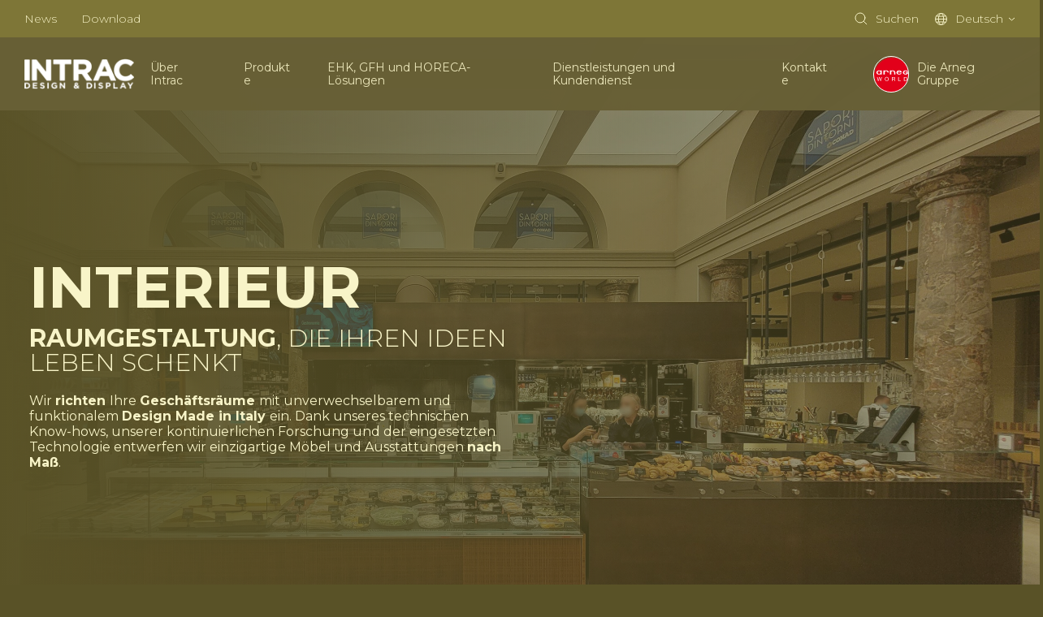

--- FILE ---
content_type: text/html; charset=UTF-8
request_url: https://www.intrac.it/de/einrichtung-nach-mass/projects
body_size: 24663
content:
<!doctype html><html lang="de" data-colors="interiors"><head>
    <meta charset="utf-8">
    <title>Einrichtungslösungen INTERIEUR | BEZAHLUNG | MÖBEL | INTRAC</title>
    <link rel="shortcut icon" href="https://www.intrac.it/hubfs/FAVICON-02BLUE.png">
    <meta name="description" content="Entdecken Sie die besten Projekte gewerblicher Ausstattungen nach Maß und von Verkaufsstellen mit Kassentischen, Regalen und Einrichtungszubehör.">
    
    
    
    
    
    <meta name="viewport" content="width=device-width, initial-scale=1">

    
    <meta property="og:description" content="Entdecken Sie die besten Projekte gewerblicher Ausstattungen nach Maß und von Verkaufsstellen mit Kassentischen, Regalen und Einrichtungszubehör.">
    <meta property="og:title" content="Einrichtungslösungen INTERIEUR | BEZAHLUNG | MÖBEL | INTRAC">
    <meta name="twitter:description" content="Entdecken Sie die besten Projekte gewerblicher Ausstattungen nach Maß und von Verkaufsstellen mit Kassentischen, Regalen und Einrichtungszubehör.">
    <meta name="twitter:title" content="Einrichtungslösungen INTERIEUR | BEZAHLUNG | MÖBEL | INTRAC">

    

    
  <link rel="preload" as="image" href="https://www.intrac.it/hubfs/HEADER-INTERIORS_PROJECTS.jpg">
  
    <style>
a.cta_button{-moz-box-sizing:content-box !important;-webkit-box-sizing:content-box !important;box-sizing:content-box !important;vertical-align:middle}.hs-breadcrumb-menu{list-style-type:none;margin:0px 0px 0px 0px;padding:0px 0px 0px 0px}.hs-breadcrumb-menu-item{float:left;padding:10px 0px 10px 10px}.hs-breadcrumb-menu-divider:before{content:'›';padding-left:10px}.hs-featured-image-link{border:0}.hs-featured-image{float:right;margin:0 0 20px 20px;max-width:50%}@media (max-width: 568px){.hs-featured-image{float:none;margin:0;width:100%;max-width:100%}}.hs-screen-reader-text{clip:rect(1px, 1px, 1px, 1px);height:1px;overflow:hidden;position:absolute !important;width:1px}
</style>

<link rel="stylesheet" href="https://www.intrac.it/hubfs/hub_generated/template_assets/1/46483676097/1761721610132/template_main.min.css">
<link rel="stylesheet" href="https://www.intrac.it/hubfs/hub_generated/template_assets/1/46483786428/1761721608571/template_theme-overrides.min.css">
<link rel="stylesheet" href="https://www.intrac.it/hubfs/hub_generated/module_assets/1/46483983292/1744334588719/module_header-top.min.css">
<link rel="stylesheet" href="https://www.intrac.it/hubfs/hub_generated/template_assets/1/46483989456/1761721605228/template_swiper-bundle.min.css">
<link rel="stylesheet" href="https://www.intrac.it/hubfs/hub_generated/template_assets/1/46483786434/1761721603958/template__sliders.min.css">
<link rel="stylesheet" href="https://www.intrac.it/hubfs/hub_generated/template_assets/1/46483983045/1761721605460/template__case-studies.min.css">
<link rel="stylesheet" href="https://www.intrac.it/hubfs/hub_generated/template_assets/1/46483983048/1761721602800/template__hero--home.min.css">
<link rel="stylesheet" href="https://www.intrac.it/hubfs/hub_generated/module_assets/1/46483676153/1744334583063/module_hero-banner-home.min.css">
<link rel="stylesheet" href="https://www.intrac.it/hubfs/hub_generated/module_assets/1/47772038351/1744334620990/module_progressive-background-image.min.css">
<link rel="stylesheet" href="https://www.intrac.it/hubfs/hub_generated/module_assets/1/61893778620/1744334647423/module_cta-section-interiors.min.css">
<link rel="stylesheet" href="https://www.intrac.it/hubfs/hub_generated/module_assets/1/54454940364/1744334642138/module_case-history-grid-interiors.min.css">
<link rel="stylesheet" href="https://www.intrac.it/hubfs/hub_generated/module_assets/1/48390861046/1744334627987/module_services-block-inverted.min.css">
<link rel="stylesheet" href="https://www.intrac.it/hubfs/hub_generated/module_assets/1/46661684195/1744334595289/module_call-us-block.min.css">
<link rel="stylesheet" href="https://www.intrac.it/hubfs/hub_generated/module_assets/1/46693271018/1744334596220/module_footer-middle.min.css">
<link rel="stylesheet" href="https://www.intrac.it/hubfs/hub_generated/module_assets/1/47425471706/1744334613049/module_Go_To_Top_Button.min.css">
<style>
  @font-face {
    font-family: "Montserrat";
    font-weight: 700;
    font-style: normal;
    font-display: swap;
    src: url("/_hcms/googlefonts/Montserrat/700.woff2") format("woff2"), url("/_hcms/googlefonts/Montserrat/700.woff") format("woff");
  }
  @font-face {
    font-family: "Montserrat";
    font-weight: 300;
    font-style: normal;
    font-display: swap;
    src: url("/_hcms/googlefonts/Montserrat/300.woff2") format("woff2"), url("/_hcms/googlefonts/Montserrat/300.woff") format("woff");
  }
  @font-face {
    font-family: "Montserrat";
    font-weight: 400;
    font-style: normal;
    font-display: swap;
    src: url("/_hcms/googlefonts/Montserrat/regular.woff2") format("woff2"), url("/_hcms/googlefonts/Montserrat/regular.woff") format("woff");
  }
  @font-face {
    font-family: "Montserrat";
    font-weight: 700;
    font-style: normal;
    font-display: swap;
    src: url("/_hcms/googlefonts/Montserrat/700.woff2") format("woff2"), url("/_hcms/googlefonts/Montserrat/700.woff") format("woff");
  }
</style>

<!-- Editor Styles -->
<style id="hs_editor_style" type="text/css">
#hs_cos_wrapper_module_165176194089612  { display: block !important; padding-top: 100px !important }
#hs_cos_wrapper_module_165176194089612  { display: block !important; padding-top: 100px !important }
.dnd_area-row-0-force-full-width-section > .row-fluid {
  max-width: none !important;
}
.dnd_area-row-4-force-full-width-section > .row-fluid {
  max-width: none !important;
}
.dnd_area-row-5-force-full-width-section > .row-fluid {
  max-width: none !important;
}
.dnd_area-row-6-force-full-width-section > .row-fluid {
  max-width: none !important;
}
/* HubSpot Styles (default) */
.dnd_area-row-0-padding {
  padding-top: 0px !important;
  padding-bottom: 0px !important;
  padding-left: 0px !important;
  padding-right: 0px !important;
}
.dnd_area-row-1-padding {
  padding-top: 0px !important;
  padding-bottom: 0px !important;
}
.dnd_area-row-1-background-layers {
  background-image: linear-gradient(rgba(126, 118, 55, 1), rgba(126, 118, 55, 1)) !important;
  background-position: left top !important;
  background-size: auto !important;
  background-repeat: no-repeat !important;
}
.dnd_area-row-2-padding {
  padding-top: 0px !important;
  padding-bottom: 0px !important;
}
.dnd_area-row-2-background-layers {
  background-image: linear-gradient(rgba(230, 225, 165, 1), rgba(230, 225, 165, 1)) !important;
  background-position: left top !important;
  background-size: auto !important;
  background-repeat: no-repeat !important;
}
.dnd_area-row-4-padding {
  padding-top: 0px !important;
  padding-bottom: 0px !important;
  padding-left: 0px !important;
  padding-right: 0px !important;
}
.dnd_area-row-5-padding {
  padding-top: 0px !important;
  padding-bottom: 0px !important;
  padding-left: 0px !important;
  padding-right: 0px !important;
}
.dnd_area-row-6-padding {
  padding-top: 0px !important;
  padding-bottom: 0px !important;
  padding-left: 0px !important;
  padding-right: 0px !important;
}
.module_165176194089615-hidden {
  display: block !important;
}
.cell_16517619408966-padding {
  padding-top: 50px !important;
  padding-bottom: 50px !important;
}
.cell_16518230976334-padding {
  padding-top: 50px !important;
  padding-bottom: 50px !important;
}
.cell_16518257583773-padding {
  padding-top: 0px !important;
  padding-bottom: 0px !important;
  padding-left: 0px !important;
  padding-right: 0px !important;
}
.cell_16655793727572-padding {
  padding-top: 0px !important;
  padding-bottom: 0px !important;
  padding-left: 0px !important;
  padding-right: 0px !important;
}
.cell_1651827929969-padding {
  padding-top: 0px !important;
  padding-bottom: 0px !important;
  padding-left: 0px !important;
  padding-right: 0px !important;
}
.footer-top-row-0-padding {
  padding-top: 0px !important;
  padding-bottom: 0px !important;
}
.footer-top-column-3-padding {
  padding-top: 0px !important;
  padding-bottom: 0px !important;
  padding-left: 0px !important;
  padding-right: 0px !important;
}
.footer-top-column-3-row-0-padding {
  padding-top: 60px !important;
  padding-bottom: 60px !important;
}
.footer-top-column-1-padding {
  padding-top: 60px !important;
  padding-bottom: 60px !important;
}
.footer-middle-row-0-padding {
  padding-top: 0px !important;
  padding-bottom: 0px !important;
}
.footer-middle-column-1-padding {
  padding-left: 0px !important;
  padding-right: 0px !important;
}
.footer-bottom-row-0-padding {
  padding-top: 60px !important;
  padding-bottom: 60px !important;
}
/* HubSpot Styles (mobile) */
@media (max-width: 767px) {
  .dnd_area-row-0-padding {
    padding-bottom: 0px !important;
  }
  .cell_16517619408966-padding {
    padding-top: 30px !important;
    padding-bottom: 20px !important;
  }
  .cell_16517619408966-row-0-padding {
    padding-bottom: 20px !important;
  }
  .module_165176194089612-padding > #hs_cos_wrapper_module_165176194089612 {
    padding-top: 0px !important;
  }
  .cell_16518230976334-padding {
    padding-top: 20px !important;
    padding-bottom: 20px !important;
  }
  .cell_16518230976334-row-1-padding {
    padding-bottom: 20px !important;
  }
  .footer-top-row-0-padding {
    padding-top: 30px !important;
    padding-bottom: 40px !important;
  }
  .footer-top-column-3-padding {
    padding-top: 0px !important;
    padding-bottom: 0px !important;
  }
  .footer-top-column-3-row-0-padding {
    padding-top: 0px !important;
    padding-bottom: 0px !important;
  }
  .footer-top-column-1-padding {
    padding-top: 0px !important;
    padding-bottom: 0px !important;
  }
  .footer-bottom-row-0-padding {
    padding-top: 20px !important;
    padding-bottom: 20px !important;
  }
}
</style>
    

    
<!--  Added by GoogleTagManager integration -->
<script>
var _hsp = window._hsp = window._hsp || [];
window.dataLayer = window.dataLayer || [];
function gtag(){dataLayer.push(arguments);}

var useGoogleConsentModeV2 = true;
var waitForUpdateMillis = 1000;



var hsLoadGtm = function loadGtm() {
    if(window._hsGtmLoadOnce) {
      return;
    }

    if (useGoogleConsentModeV2) {

      gtag('set','developer_id.dZTQ1Zm',true);

      gtag('consent', 'default', {
      'ad_storage': 'denied',
      'analytics_storage': 'denied',
      'ad_user_data': 'denied',
      'ad_personalization': 'denied',
      'wait_for_update': waitForUpdateMillis
      });

      _hsp.push(['useGoogleConsentModeV2'])
    }

    (function(w,d,s,l,i){w[l]=w[l]||[];w[l].push({'gtm.start':
    new Date().getTime(),event:'gtm.js'});var f=d.getElementsByTagName(s)[0],
    j=d.createElement(s),dl=l!='dataLayer'?'&l='+l:'';j.async=true;j.src=
    'https://www.googletagmanager.com/gtm.js?id='+i+dl;f.parentNode.insertBefore(j,f);
    })(window,document,'script','dataLayer','GTM-PGV3V72');

    window._hsGtmLoadOnce = true;
};

_hsp.push(['addPrivacyConsentListener', function(consent){
  if(consent.allowed || (consent.categories && consent.categories.analytics)){
    hsLoadGtm();
  }
}]);

</script>

<!-- /Added by GoogleTagManager integration -->

    <link rel="canonical" href="https://www.intrac.it/de/einrichtung-nach-mass/projects">


<script type="text/javascript">var _iub = _iub || {}; _iub.cons_instructions = _iub.cons_instructions || []; _iub.cons_instructions.push(["init", {api_key: "nQShUplVTvF3x6pFPCRuhXw5V8DuzyWD"}]);</script><script type="text/javascript" src="https://cdn.iubenda.com/cons/iubenda_cons.js" async></script>
<meta name="ahrefs-site-verification" content="f7fab31d6241b6eccf9acbb1c4a567a78847ecfbb4f60d5c1e25daa35fabdaf4">
<meta property="og:url" content="https://www.intrac.it/de/einrichtung-nach-mass/projects">
<meta name="twitter:card" content="summary">
<meta http-equiv="content-language" content="de">
<link rel="alternate" hreflang="de" href="https://www.intrac.it/de/einrichtung-nach-mass/projects">
<link rel="alternate" hreflang="en" href="https://www.intrac.it/en/custom-made-furniture/projects">
<link rel="alternate" hreflang="es" href="https://www.intrac.it/es/interiorismo-a-medida/projects">
<link rel="alternate" hreflang="fr" href="https://www.intrac.it/fr/ameublement-sur-mesure/projects">
<link rel="alternate" hreflang="it" href="https://www.intrac.it/it/arredamento-su-misura/projects">






  <meta name="generator" content="HubSpot"></head>
  <body>
<!--  Added by GoogleTagManager integration -->
<noscript><iframe src="https://www.googletagmanager.com/ns.html?id=GTM-PGV3V72" height="0" width="0" style="display:none;visibility:hidden"></iframe></noscript>

<!-- /Added by GoogleTagManager integration -->

    
    <div class="body-wrapper   hs-content-id-58383171048 hs-site-page page ">
      
        <div data-global-resource-path="Arneg/templates/partials/header.html">

<header class="header hs-search-hidden header-md--white header--white-toggle" data-scroll>

  

  <a href="#main-content" class="header__skip">Skip to content</a>

  

  <div class="header__top header__top--desktop">
    <div id="hs_cos_wrapper_header_top" class="hs_cos_wrapper hs_cos_wrapper_widget hs_cos_wrapper_type_module" style="" data-hs-cos-general-type="widget" data-hs-cos-type="module">











<div class="header-top header__top-content-wrapper">
  <div class="header-top__left">
    
    <div class="header-top__menu">
      <span id="hs_cos_wrapper_header_top_" class="hs_cos_wrapper hs_cos_wrapper_widget hs_cos_wrapper_type_simple_menu" style="" data-hs-cos-general-type="widget" data-hs-cos-type="simple_menu"><div id="hs_menu_wrapper_header_top_" class="hs-menu-wrapper active-branch flyouts hs-menu-flow-horizontal" role="navigation" data-sitemap-name="" data-menu-id="" aria-label="Navigation Menu">
 <ul role="menu">
  <li class="hs-menu-item hs-menu-depth-1" role="none"><a href="https://www.intrac.it/de/#news" role="menuitem" target="_self">News</a></li>
  <li class="hs-menu-item hs-menu-depth-1" role="none"><a href="https://www.intrac.it/de/download" role="menuitem" target="_self">Download</a></li>
 </ul>
</div></span>
    </div>
    
  </div>
  <div class="header-top__right">
    
    <div class="header-top__search">
      <div class="header-search">
  <div class="header-top__item" data-micromodal-trigger="search-form">
    

<svg class="header-top__icon" width="16px" height="16px" viewbox="0 0 16 16" version="1.1" xmlns="http://www.w3.org/2000/svg" xmlns:xlink="http://www.w3.org/1999/xlink">
  <g id="mockup" stroke="none" stroke-width="1" fill="none" fill-rule="evenodd" stroke-linejoin="round">
    <g id="Assets" transform="translate(-24.000000, -170.000000)" stroke="#2C333D">
      <g id="cerca" transform="translate(25.000000, 171.000000)">
        <circle id="Oval" stroke-linecap="round" cx="5.96309565" cy="5.96309565" r="5.96309565"></circle>
        <line x1="10.2998925" y1="10.2998925" x2="14.0945897" y2="14.0945897" id="Line"></line>
      </g>
    </g>
  </g>
</svg>


    <span class="header-top__label">Suchen</span>
  </div>
  
</div>
    </div>
    
    
    
    <div class="header-top__language-switcher">
      
  
  


<div class="custom-language-switcher">
  <div class="custom-language-switcher__toggle">
    <div class="header-top__item js-custom-language-switcher__toggle">
      

<svg class="header-top__icon" width="15px" height="15px" viewbox="0 0 15 15" version="1.1" xmlns="http://www.w3.org/2000/svg" xmlns:xlink="http://www.w3.org/1999/xlink">
  <g id="mockup" stroke="none" stroke-width="1" fill="none" fill-rule="evenodd">
    <g id="Assets" transform="translate(-95.000000, -171.000000)" stroke="#2C333D">
      <g id="icon-/-lingua" transform="translate(95.000000, 171.000000)">
        <circle id="Oval" cx="7.5" cy="7.5" r="7"></circle>
        <ellipse id="Oval" cx="7.5" cy="7.5" rx="3.17346939" ry="7"></ellipse>
        <line x1="1.07653061" y1="7.57653061" x2="14.0765306" y2="7.57653061" id="Line" stroke-linecap="square"></line>
        <path d="M1.53438554,3.73446582 C3.02752304,3.98064409 5.08072012,4.13265306 7.34693878,4.13265306 C9.7158158,4.13265306 11.8519346,3.96656033 13.3589267,3.70043629" id="Path"></path>
        <path d="M1.65927635,11.0046997 C3.14100956,11.2389872 5.14326102,11.3827219 7.34693878,11.3827219 C9.68765234,11.3827219 11.8011093,11.220555 13.3049109,10.9599544" id="Path" transform="translate(7.482094, 11.171338) scale(1, -1) translate(-7.482094, -11.171338) "></path>
      </g>
    </g>
  </g>
</svg>


      <span class="custom-language-switcher__current-lang header-top__label">Deutsch</span>
      
      

<svg class="custom-language-switcher__arrow" width="9px" height="5px" viewbox="0 0 9 5" version="1.1" xmlns="http://www.w3.org/2000/svg" xmlns:xlink="http://www.w3.org/1999/xlink">
  <g id="mockup" stroke="none" stroke-width="1" fill="none" fill-rule="evenodd">
    <g id="Assets" transform="translate(-129.000000, -176.000000)" stroke="#2C333D">
      <g id="v" transform="translate(130.000000, 177.000000)">
        <polyline id="Path" points="7 5.38317414e-16 3.5 3 0 0"></polyline>
      </g>
    </g>
  </g>
</svg>


      
    </div>
    
    <ul class="custom-language-switcher__languages">
      
        
  <li class="no-submenu menu-item custom-language-switcher__language"><a href="/en/custom-made-furniture/projects" class="menu-link hs-skip-lang-url-rewrite">English</a></li>

      
        
  <li class="no-submenu menu-item custom-language-switcher__language"><a href="/es/interiorismo-a-medida/projects" class="menu-link hs-skip-lang-url-rewrite">Español</a></li>

      
        
  <li class="no-submenu menu-item custom-language-switcher__language"><a href="/fr/ameublement-sur-mesure/projects" class="menu-link hs-skip-lang-url-rewrite">Français</a></li>

      
        
  <li class="no-submenu menu-item custom-language-switcher__language"><a href="/it/arredamento-su-misura/projects" class="menu-link hs-skip-lang-url-rewrite">Italiano</a></li>

      
    </ul>
    
  </div>
</div>
    </div>
    
  </div>
</div></div>
  </div>

  

  <div class="header__bottom">
    <div class="header__container header__bottom__content-wrapper">

      

      <div class="header__logo header__logo--main">
        <div class="header--toggle header__navigation--toggle"></div>
        <div id="hs_cos_wrapper_site_logo" class="hs_cos_wrapper hs_cos_wrapper_widget hs_cos_wrapper_type_module widget-type-logo" style="" data-hs-cos-general-type="widget" data-hs-cos-type="module">
  






















  <span id="hs_cos_wrapper_site_logo_hs_logo_widget" class="hs_cos_wrapper hs_cos_wrapper_widget hs_cos_wrapper_type_logo" style="" data-hs-cos-general-type="widget" data-hs-cos-type="logo"><a href="/de" id="hs-link-site_logo_hs_logo_widget" style="border-width:0px;border:0px;"><img src="https://www.intrac.it/hs-fs/hubfs/LOGO%20INTRAC_BIANCO%20SFONDO%20TRASPARENTE.png?width=140&amp;height=40&amp;name=LOGO%20INTRAC_BIANCO%20SFONDO%20TRASPARENTE.png" class="hs-image-widget " height="40" style="height: auto;width:140px;border-width:0px;border:0px;" width="140" alt="" title="" srcset="https://www.intrac.it/hs-fs/hubfs/LOGO%20INTRAC_BIANCO%20SFONDO%20TRASPARENTE.png?width=70&amp;height=20&amp;name=LOGO%20INTRAC_BIANCO%20SFONDO%20TRASPARENTE.png 70w, https://www.intrac.it/hs-fs/hubfs/LOGO%20INTRAC_BIANCO%20SFONDO%20TRASPARENTE.png?width=140&amp;height=40&amp;name=LOGO%20INTRAC_BIANCO%20SFONDO%20TRASPARENTE.png 140w, https://www.intrac.it/hs-fs/hubfs/LOGO%20INTRAC_BIANCO%20SFONDO%20TRASPARENTE.png?width=210&amp;height=60&amp;name=LOGO%20INTRAC_BIANCO%20SFONDO%20TRASPARENTE.png 210w, https://www.intrac.it/hs-fs/hubfs/LOGO%20INTRAC_BIANCO%20SFONDO%20TRASPARENTE.png?width=280&amp;height=80&amp;name=LOGO%20INTRAC_BIANCO%20SFONDO%20TRASPARENTE.png 280w, https://www.intrac.it/hs-fs/hubfs/LOGO%20INTRAC_BIANCO%20SFONDO%20TRASPARENTE.png?width=350&amp;height=100&amp;name=LOGO%20INTRAC_BIANCO%20SFONDO%20TRASPARENTE.png 350w, https://www.intrac.it/hs-fs/hubfs/LOGO%20INTRAC_BIANCO%20SFONDO%20TRASPARENTE.png?width=420&amp;height=120&amp;name=LOGO%20INTRAC_BIANCO%20SFONDO%20TRASPARENTE.png 420w" sizes="(max-width: 140px) 100vw, 140px"></a></span>
</div>
        <div class="header__back-button"><span class="js-header__back-button-label">

<svg class="" xmlns="http://www.w3.org/2000/svg" xmlns:xlink="http://www.w3.org/1999/xlink" version="1.1" id="Livello_1" x="0px" y="0px" style="enable-background:new 0 0 500 500;" xml:space="preserve" viewbox="139.6 195.3 221.2 109.3">
  <path d="M360.4,253c0.1-0.2,0.1-0.3,0.2-0.5c0-0.1,0.1-0.3,0.1-0.4c0.1-0.3,0.1-0.6,0.1-1c0,0,0,0,0,0l0,0c0-0.3,0-0.7-0.1-1  c0-0.1-0.1-0.3-0.1-0.4c0-0.2-0.1-0.3-0.2-0.5c-0.1-0.2-0.2-0.3-0.3-0.5c-0.1-0.1-0.1-0.3-0.2-0.4c-0.2-0.3-0.4-0.5-0.6-0.8  l-50.7-50.7c-2-2-5.1-2-7.1,0c-2,2-2,5.1,0,7.1l42.1,42.1h-199c-2.8,0-5,2.2-5,5c0,2.8,2.2,5,5,5h199L303.8,296c-2,2-2,5.1,0,7.1  c1,1,2.3,1.5,3.5,1.5s2.6-0.5,3.5-1.5l48.4-48.4c0.2-0.2,0.4-0.5,0.6-0.8c0.1-0.1,0.1-0.2,0.2-0.4  C360.2,253.3,360.3,253.2,360.4,253z" />
</svg>

</span></div>
      </div>

      

      <div class="header__column">
        <div class="header__row-2">
          
          <div class="header__navigation header--element">
            <div class="header__top header__top--mobile">
              <div id="hs_cos_wrapper_header_top" class="hs_cos_wrapper hs_cos_wrapper_widget hs_cos_wrapper_type_module" style="" data-hs-cos-general-type="widget" data-hs-cos-type="module">











<div class="header-top header__top-content-wrapper">
  <div class="header-top__left">
    
    <div class="header-top__menu">
      <span id="hs_cos_wrapper_header_top_" class="hs_cos_wrapper hs_cos_wrapper_widget hs_cos_wrapper_type_simple_menu" style="" data-hs-cos-general-type="widget" data-hs-cos-type="simple_menu"><div id="hs_menu_wrapper_header_top_" class="hs-menu-wrapper active-branch flyouts hs-menu-flow-horizontal" role="navigation" data-sitemap-name="" data-menu-id="" aria-label="Navigation Menu">
 <ul role="menu">
  <li class="hs-menu-item hs-menu-depth-1" role="none"><a href="https://www.intrac.it/de/#news" role="menuitem" target="_self">News</a></li>
  <li class="hs-menu-item hs-menu-depth-1" role="none"><a href="https://www.intrac.it/de/download" role="menuitem" target="_self">Download</a></li>
 </ul>
</div></span>
    </div>
    
  </div>
  <div class="header-top__right">
    
    <div class="header-top__search">
      <div class="header-search">
  <div class="header-top__item" data-micromodal-trigger="search-form">
    

<svg class="header-top__icon" width="16px" height="16px" viewbox="0 0 16 16" version="1.1" xmlns="http://www.w3.org/2000/svg" xmlns:xlink="http://www.w3.org/1999/xlink">
  <g id="mockup" stroke="none" stroke-width="1" fill="none" fill-rule="evenodd" stroke-linejoin="round">
    <g id="Assets" transform="translate(-24.000000, -170.000000)" stroke="#2C333D">
      <g id="cerca" transform="translate(25.000000, 171.000000)">
        <circle id="Oval" stroke-linecap="round" cx="5.96309565" cy="5.96309565" r="5.96309565"></circle>
        <line x1="10.2998925" y1="10.2998925" x2="14.0945897" y2="14.0945897" id="Line"></line>
      </g>
    </g>
  </g>
</svg>


    <span class="header-top__label">Suchen</span>
  </div>
  
</div>
    </div>
    
    
    
    <div class="header-top__language-switcher">
      
  
  


<div class="custom-language-switcher">
  <div class="custom-language-switcher__toggle">
    <div class="header-top__item js-custom-language-switcher__toggle">
      

<svg class="header-top__icon" width="15px" height="15px" viewbox="0 0 15 15" version="1.1" xmlns="http://www.w3.org/2000/svg" xmlns:xlink="http://www.w3.org/1999/xlink">
  <g id="mockup" stroke="none" stroke-width="1" fill="none" fill-rule="evenodd">
    <g id="Assets" transform="translate(-95.000000, -171.000000)" stroke="#2C333D">
      <g id="icon-/-lingua" transform="translate(95.000000, 171.000000)">
        <circle id="Oval" cx="7.5" cy="7.5" r="7"></circle>
        <ellipse id="Oval" cx="7.5" cy="7.5" rx="3.17346939" ry="7"></ellipse>
        <line x1="1.07653061" y1="7.57653061" x2="14.0765306" y2="7.57653061" id="Line" stroke-linecap="square"></line>
        <path d="M1.53438554,3.73446582 C3.02752304,3.98064409 5.08072012,4.13265306 7.34693878,4.13265306 C9.7158158,4.13265306 11.8519346,3.96656033 13.3589267,3.70043629" id="Path"></path>
        <path d="M1.65927635,11.0046997 C3.14100956,11.2389872 5.14326102,11.3827219 7.34693878,11.3827219 C9.68765234,11.3827219 11.8011093,11.220555 13.3049109,10.9599544" id="Path" transform="translate(7.482094, 11.171338) scale(1, -1) translate(-7.482094, -11.171338) "></path>
      </g>
    </g>
  </g>
</svg>


      <span class="custom-language-switcher__current-lang header-top__label">Deutsch</span>
      
      

<svg class="custom-language-switcher__arrow" width="9px" height="5px" viewbox="0 0 9 5" version="1.1" xmlns="http://www.w3.org/2000/svg" xmlns:xlink="http://www.w3.org/1999/xlink">
  <g id="mockup" stroke="none" stroke-width="1" fill="none" fill-rule="evenodd">
    <g id="Assets" transform="translate(-129.000000, -176.000000)" stroke="#2C333D">
      <g id="v" transform="translate(130.000000, 177.000000)">
        <polyline id="Path" points="7 5.38317414e-16 3.5 3 0 0"></polyline>
      </g>
    </g>
  </g>
</svg>


      
    </div>
    
    <ul class="custom-language-switcher__languages">
      
        
  <li class="no-submenu menu-item custom-language-switcher__language"><a href="/en/custom-made-furniture/projects" class="menu-link hs-skip-lang-url-rewrite">English</a></li>

      
        
  <li class="no-submenu menu-item custom-language-switcher__language"><a href="/es/interiorismo-a-medida/projects" class="menu-link hs-skip-lang-url-rewrite">Español</a></li>

      
        
  <li class="no-submenu menu-item custom-language-switcher__language"><a href="/fr/ameublement-sur-mesure/projects" class="menu-link hs-skip-lang-url-rewrite">Français</a></li>

      
        
  <li class="no-submenu menu-item custom-language-switcher__language"><a href="/it/arredamento-su-misura/projects" class="menu-link hs-skip-lang-url-rewrite">Italiano</a></li>

      
    </ul>
    
  </div>
</div>
    </div>
    
  </div>
</div></div>
            </div>
            






<nav class="menu menu--primary" aria-label="Main menu">
  <ul class="menu__wrapper no-list">
    

  

  

  
    
    
    
    
      
        
      
    
      
        
      
    
    
    
    <li class="menu__item mega-menu menu__item--depth-1__primary menu__item--depth-1  menu__item--has-submenu hs-skip-lang-url-rewrite">
      
        
          <a class="menu__link menu__link--toggle" href="#" aria-haspopup="true" aria-expanded="false">
            
            <span>Über Intrac</span>
          </a>
        
      
      
        
        
          <button class="menu__child-toggle no-button" aria-expanded="false">
            <span class="show-for-sr">Show submenu for Über Intrac</span>
            <span class="menu__child-toggle-icon">

<svg class="" xmlns="http://www.w3.org/2000/svg" xmlns:xlink="http://www.w3.org/1999/xlink" version="1.1" id="Livello_1" x="0px" y="0px" style="enable-background:new 0 0 500 500;" xml:space="preserve" viewbox="139.6 195.3 221.2 109.3">
  <path d="M360.4,253c0.1-0.2,0.1-0.3,0.2-0.5c0-0.1,0.1-0.3,0.1-0.4c0.1-0.3,0.1-0.6,0.1-1c0,0,0,0,0,0l0,0c0-0.3,0-0.7-0.1-1  c0-0.1-0.1-0.3-0.1-0.4c0-0.2-0.1-0.3-0.2-0.5c-0.1-0.2-0.2-0.3-0.3-0.5c-0.1-0.1-0.1-0.3-0.2-0.4c-0.2-0.3-0.4-0.5-0.6-0.8  l-50.7-50.7c-2-2-5.1-2-7.1,0c-2,2-2,5.1,0,7.1l42.1,42.1h-199c-2.8,0-5,2.2-5,5c0,2.8,2.2,5,5,5h199L303.8,296c-2,2-2,5.1,0,7.1  c1,1,2.3,1.5,3.5,1.5s2.6-0.5,3.5-1.5l48.4-48.4c0.2-0.2,0.4-0.5,0.6-0.8c0.1-0.1,0.1-0.2,0.2-0.4  C360.2,253.3,360.3,253.2,360.4,253z" />
</svg>

</span>
          </button>
          <ul class="menu__submenu menu__submenu--level-2 no-list">
            
            
              
    
    
    
      
        
      
    
    
    
    <li class="menu__item mega-menu__row menu__item--depth-2 menu__item--no-label menu__item--has-submenu hs-skip-lang-url-rewrite">
      
        
          <a class="menu__link menu__link--toggle" href="#" aria-haspopup="true" aria-expanded="false">
            
            <span></span>
          </a>
        
      
      
        
        
          <button class="menu__child-toggle no-button" aria-expanded="false">
            <span class="show-for-sr">Show submenu for </span>
            <span class="menu__child-toggle-icon">

<svg class="" xmlns="http://www.w3.org/2000/svg" xmlns:xlink="http://www.w3.org/1999/xlink" version="1.1" id="Livello_1" x="0px" y="0px" style="enable-background:new 0 0 500 500;" xml:space="preserve" viewbox="139.6 195.3 221.2 109.3">
  <path d="M360.4,253c0.1-0.2,0.1-0.3,0.2-0.5c0-0.1,0.1-0.3,0.1-0.4c0.1-0.3,0.1-0.6,0.1-1c0,0,0,0,0,0l0,0c0-0.3,0-0.7-0.1-1  c0-0.1-0.1-0.3-0.1-0.4c0-0.2-0.1-0.3-0.2-0.5c-0.1-0.2-0.2-0.3-0.3-0.5c-0.1-0.1-0.1-0.3-0.2-0.4c-0.2-0.3-0.4-0.5-0.6-0.8  l-50.7-50.7c-2-2-5.1-2-7.1,0c-2,2-2,5.1,0,7.1l42.1,42.1h-199c-2.8,0-5,2.2-5,5c0,2.8,2.2,5,5,5h199L303.8,296c-2,2-2,5.1,0,7.1  c1,1,2.3,1.5,3.5,1.5s2.6-0.5,3.5-1.5l48.4-48.4c0.2-0.2,0.4-0.5,0.6-0.8c0.1-0.1,0.1-0.2,0.2-0.4  C360.2,253.3,360.3,253.2,360.4,253z" />
</svg>

</span>
          </button>
          <ul class="menu__submenu menu__submenu--level-3 no-list">
            
            
              
    
    
    
      
        
      
    
      
        
      
    
    
    
    <li class="menu__item mega-menu__col cursor-default menu__item--depth-3  menu__item--has-submenu hs-skip-lang-url-rewrite">
      
        
          <a class="menu__link menu__link--toggle" href="#" aria-haspopup="true" aria-expanded="false">
            
            <span>Intrac</span>
          </a>
        
      
      
        
        
          <button class="menu__child-toggle no-button" aria-expanded="false">
            <span class="show-for-sr">Show submenu for Intrac</span>
            <span class="menu__child-toggle-icon">

<svg class="" xmlns="http://www.w3.org/2000/svg" xmlns:xlink="http://www.w3.org/1999/xlink" version="1.1" id="Livello_1" x="0px" y="0px" style="enable-background:new 0 0 500 500;" xml:space="preserve" viewbox="139.6 195.3 221.2 109.3">
  <path d="M360.4,253c0.1-0.2,0.1-0.3,0.2-0.5c0-0.1,0.1-0.3,0.1-0.4c0.1-0.3,0.1-0.6,0.1-1c0,0,0,0,0,0l0,0c0-0.3,0-0.7-0.1-1  c0-0.1-0.1-0.3-0.1-0.4c0-0.2-0.1-0.3-0.2-0.5c-0.1-0.2-0.2-0.3-0.3-0.5c-0.1-0.1-0.1-0.3-0.2-0.4c-0.2-0.3-0.4-0.5-0.6-0.8  l-50.7-50.7c-2-2-5.1-2-7.1,0c-2,2-2,5.1,0,7.1l42.1,42.1h-199c-2.8,0-5,2.2-5,5c0,2.8,2.2,5,5,5h199L303.8,296c-2,2-2,5.1,0,7.1  c1,1,2.3,1.5,3.5,1.5s2.6-0.5,3.5-1.5l48.4-48.4c0.2-0.2,0.4-0.5,0.6-0.8c0.1-0.1,0.1-0.2,0.2-0.4  C360.2,253.3,360.3,253.2,360.4,253z" />
</svg>

</span>
          </button>
          <ul class="menu__submenu menu__submenu--level-4 no-list">
            
            
              
    
    
    
      
        
      
    
    
    
    <li class="menu__item  menu__item--depth-4   hs-skip-lang-url-rewrite">
      
        <a class="menu__link   " href="https://www.intrac.it/de/uber-intrac">
          
          <span>Das unternehmen</span>
        </a>
      
      
    </li>
    
    
  
            
              
    
    
    
      
        
      
    
    
    
    <li class="menu__item  menu__item--depth-4   hs-skip-lang-url-rewrite">
      
        <a class="menu__link   " href="https://www.intrac.it/de/uber-intrac#storia">
          
          <span>Geschichte</span>
        </a>
      
      
    </li>
    
    
  
            
              
    
    
    
      
        
      
    
    
    
    <li class="menu__item  menu__item--depth-4   hs-skip-lang-url-rewrite">
      
        <a class="menu__link   " href="https://www.intrac.it/de/uber-intrac#vision">
          
          <span>Vision</span>
        </a>
      
      
    </li>
    
    
  
            
              
    
    
    
      
        
      
    
    
    
    <li class="menu__item  menu__item--depth-4   hs-skip-lang-url-rewrite">
      
        <a class="menu__link   " href="https://www.intrac.it/de/uber-intrac#etico">
          
          <span>Ethik kodex</span>
        </a>
      
      
    </li>
    
    
  
            
              
    
    
    
      
        
      
    
    
    
    <li class="menu__item  menu__item--depth-4   hs-skip-lang-url-rewrite">
      
        <a class="menu__link   " href="https://www.intrac.it/de/uber-intrac#showroom">
          
          <span>Ausstellungsraum</span>
        </a>
      
      
    </li>
    
    
  
            
              
    
    
    
      
        
      
    
    
    
    <li class="menu__item  menu__item--depth-4   hs-skip-lang-url-rewrite">
      
        <a class="menu__link   " href="https://www.intrac.it/de/kontakte#arbeite-mit-uns">
          
          <span>Arbeite mit uns</span>
        </a>
      
      
    </li>
    
    
  
            
          </ul>
          
      
    </li>
    
    
  
            
              
    
    
    
      
        
      
    
      
        
      
    
    
    
    <li class="menu__item mega-menu__col menu__item--depth-3  menu__item--has-submenu hs-skip-lang-url-rewrite">
      
        <a class="menu__link menu__link--toggle  " href="https://www.intrac.it/de/zertifizierungen" aria-haspopup="true" aria-expanded="false">
          
          <span>Zertifizierungen</span>
        </a>
      
      
        
        
          <button class="menu__child-toggle no-button" aria-expanded="false">
            <span class="show-for-sr">Show submenu for Zertifizierungen</span>
            <span class="menu__child-toggle-icon">

<svg class="" xmlns="http://www.w3.org/2000/svg" xmlns:xlink="http://www.w3.org/1999/xlink" version="1.1" id="Livello_1" x="0px" y="0px" style="enable-background:new 0 0 500 500;" xml:space="preserve" viewbox="139.6 195.3 221.2 109.3">
  <path d="M360.4,253c0.1-0.2,0.1-0.3,0.2-0.5c0-0.1,0.1-0.3,0.1-0.4c0.1-0.3,0.1-0.6,0.1-1c0,0,0,0,0,0l0,0c0-0.3,0-0.7-0.1-1  c0-0.1-0.1-0.3-0.1-0.4c0-0.2-0.1-0.3-0.2-0.5c-0.1-0.2-0.2-0.3-0.3-0.5c-0.1-0.1-0.1-0.3-0.2-0.4c-0.2-0.3-0.4-0.5-0.6-0.8  l-50.7-50.7c-2-2-5.1-2-7.1,0c-2,2-2,5.1,0,7.1l42.1,42.1h-199c-2.8,0-5,2.2-5,5c0,2.8,2.2,5,5,5h199L303.8,296c-2,2-2,5.1,0,7.1  c1,1,2.3,1.5,3.5,1.5s2.6-0.5,3.5-1.5l48.4-48.4c0.2-0.2,0.4-0.5,0.6-0.8c0.1-0.1,0.1-0.2,0.2-0.4  C360.2,253.3,360.3,253.2,360.4,253z" />
</svg>

</span>
          </button>
          <ul class="menu__submenu menu__submenu--level-4 no-list">
            
            
              
    
    
    
      
        
      
    
    
    
    <li class="menu__item  menu__item--depth-4   hs-skip-lang-url-rewrite">
      
        <a class="menu__link   " href="https://www.intrac.it/de/zertifizierungen#certificati">
          
          <span>ISO 9001 - 2015</span>
        </a>
      
      
    </li>
    
    
  
            
              
    
    
    
      
        
      
    
    
    
    <li class="menu__item  menu__item--depth-4   hs-skip-lang-url-rewrite">
      
        <a class="menu__link   " href="https://www.intrac.it/de/zertifizierungen#certificati">
          
          <span>ISO 14001 - 2015</span>
        </a>
      
      
    </li>
    
    
  
            
              
    
    
    
      
        
      
    
    
    
    <li class="menu__item  menu__item--depth-4   hs-skip-lang-url-rewrite">
      
        <a class="menu__link   " href="https://www.intrac.it/de/zertifizierungen#certificati">
          
          <span>ISO 45001 - 2018</span>
        </a>
      
      
    </li>
    
    
  
            
          </ul>
          
      
    </li>
    
    
  
            
              
    
    
    
      
        
      
    
      
        
      
    
    
    
    <li class="menu__item mega-menu__col cursor-default menu__item--depth-3  menu__item--has-submenu hs-skip-lang-url-rewrite">
      
        
          <a class="menu__link menu__link--toggle" href="#" aria-haspopup="true" aria-expanded="false">
            
            <span>Die Gruppe</span>
          </a>
        
      
      
        
        
          <button class="menu__child-toggle no-button" aria-expanded="false">
            <span class="show-for-sr">Show submenu for Die Gruppe</span>
            <span class="menu__child-toggle-icon">

<svg class="" xmlns="http://www.w3.org/2000/svg" xmlns:xlink="http://www.w3.org/1999/xlink" version="1.1" id="Livello_1" x="0px" y="0px" style="enable-background:new 0 0 500 500;" xml:space="preserve" viewbox="139.6 195.3 221.2 109.3">
  <path d="M360.4,253c0.1-0.2,0.1-0.3,0.2-0.5c0-0.1,0.1-0.3,0.1-0.4c0.1-0.3,0.1-0.6,0.1-1c0,0,0,0,0,0l0,0c0-0.3,0-0.7-0.1-1  c0-0.1-0.1-0.3-0.1-0.4c0-0.2-0.1-0.3-0.2-0.5c-0.1-0.2-0.2-0.3-0.3-0.5c-0.1-0.1-0.1-0.3-0.2-0.4c-0.2-0.3-0.4-0.5-0.6-0.8  l-50.7-50.7c-2-2-5.1-2-7.1,0c-2,2-2,5.1,0,7.1l42.1,42.1h-199c-2.8,0-5,2.2-5,5c0,2.8,2.2,5,5,5h199L303.8,296c-2,2-2,5.1,0,7.1  c1,1,2.3,1.5,3.5,1.5s2.6-0.5,3.5-1.5l48.4-48.4c0.2-0.2,0.4-0.5,0.6-0.8c0.1-0.1,0.1-0.2,0.2-0.4  C360.2,253.3,360.3,253.2,360.4,253z" />
</svg>

</span>
          </button>
          <ul class="menu__submenu menu__submenu--level-4 no-list">
            
            
              
    
    
    
      
        
      
    
    
    
    <li class="menu__item  menu__item--depth-4   hs-skip-lang-url-rewrite">
      
        <a class="menu__link   " href="https://www.arneg.com/de/" target="_blank" rel="noopener">
          
          <span>Besuchen Sie die Website von Arneg S.p.A</span>
        </a>
      
      
    </li>
    
    
  
            
              
    
    
    
      
        
      
    
    
    
    <li class="menu__item  menu__item--depth-4   hs-skip-lang-url-rewrite">
      
        <a class="menu__link   " href="https://www.arneg.com/de/marken" target="_blank" rel="noopener">
          
          <span>Die Marken</span>
        </a>
      
      
    </li>
    
    
  
            
          </ul>
          
      
    </li>
    
    
  
            
              
    
    
    
      
        
      
    
    
    
    <li class="menu__item mega-menu__col menu__item--brand-numbers menu__item--depth-3 menu__item--no-label menu__item--has-submenu hs-skip-lang-url-rewrite">
      
        
          <a class="menu__link menu__link--toggle" href="#" aria-haspopup="true" aria-expanded="false">
            
            <span></span>
          </a>
        
      
      
        
        
          <button class="menu__child-toggle no-button" aria-expanded="false">
            <span class="show-for-sr">Show submenu for </span>
            <span class="menu__child-toggle-icon">

<svg class="" xmlns="http://www.w3.org/2000/svg" xmlns:xlink="http://www.w3.org/1999/xlink" version="1.1" id="Livello_1" x="0px" y="0px" style="enable-background:new 0 0 500 500;" xml:space="preserve" viewbox="139.6 195.3 221.2 109.3">
  <path d="M360.4,253c0.1-0.2,0.1-0.3,0.2-0.5c0-0.1,0.1-0.3,0.1-0.4c0.1-0.3,0.1-0.6,0.1-1c0,0,0,0,0,0l0,0c0-0.3,0-0.7-0.1-1  c0-0.1-0.1-0.3-0.1-0.4c0-0.2-0.1-0.3-0.2-0.5c-0.1-0.2-0.2-0.3-0.3-0.5c-0.1-0.1-0.1-0.3-0.2-0.4c-0.2-0.3-0.4-0.5-0.6-0.8  l-50.7-50.7c-2-2-5.1-2-7.1,0c-2,2-2,5.1,0,7.1l42.1,42.1h-199c-2.8,0-5,2.2-5,5c0,2.8,2.2,5,5,5h199L303.8,296c-2,2-2,5.1,0,7.1  c1,1,2.3,1.5,3.5,1.5s2.6-0.5,3.5-1.5l48.4-48.4c0.2-0.2,0.4-0.5,0.6-0.8c0.1-0.1,0.1-0.2,0.2-0.4  C360.2,253.3,360.3,253.2,360.4,253z" />
</svg>

</span>
          </button>
          <ul class="menu__submenu menu__submenu--level-4 no-list">
            
            
              
    
    
    
      
        
      
    
      
        
      
    
    
    
    <li class="menu__item  menu__item--depth-4   hs-skip-lang-url-rewrite" style="--num: 01">
      
        
          <span class="menu__link">
            
            <span>Eine<br>Gruppe</span>
          </span>
        
      
      
    </li>
    
    
  
            
              
    
    
    
      
        
      
    
      
        
      
    
    
    
    <li class="menu__item  menu__item--depth-4   hs-skip-lang-url-rewrite" style="--num: 05">
      
        
          <span class="menu__link">
            
            <span>Marken</span>
          </span>
        
      
      
    </li>
    
    
  
            
              
    
    
    
      
        
      
    
      
        
      
    
    
    
    <li class="menu__item  menu__item--depth-4   hs-skip-lang-url-rewrite" style="--num: 21">
      
        
          <span class="menu__link">
            
            <span>Produktionswerke</span>
          </span>
        
      
      
    </li>
    
    
  
            
              
    
    
    
      
        
      
    
      
        
      
    
    
    
    <li class="menu__item  menu__item--depth-4   hs-skip-lang-url-rewrite" style="--num: 20">
      
        
          <span class="menu__link">
            
            <span>INTERNATIONALE<br>BÜROS</span>
          </span>
        
      
      
    </li>
    
    
  
            
          </ul>
          
      
    </li>
    
    
  
            
          </ul>
          
      
    </li>
    
    
  
            
          </ul>
          
      
    </li>
    
    
  
  
    
    
    
    
      
        
      
    
      
        
      
    
    
    
    <li class="menu__item mega-menu menu__item--depth-1__primary menu__item--depth-1  menu__item--has-submenu hs-skip-lang-url-rewrite">
      
        
          <a class="menu__link menu__link--toggle" href="#" aria-haspopup="true" aria-expanded="false">
            
            <span>Produkte</span>
          </a>
        
      
      
        
        
          <button class="menu__child-toggle no-button" aria-expanded="false">
            <span class="show-for-sr">Show submenu for Produkte</span>
            <span class="menu__child-toggle-icon">

<svg class="" xmlns="http://www.w3.org/2000/svg" xmlns:xlink="http://www.w3.org/1999/xlink" version="1.1" id="Livello_1" x="0px" y="0px" style="enable-background:new 0 0 500 500;" xml:space="preserve" viewbox="139.6 195.3 221.2 109.3">
  <path d="M360.4,253c0.1-0.2,0.1-0.3,0.2-0.5c0-0.1,0.1-0.3,0.1-0.4c0.1-0.3,0.1-0.6,0.1-1c0,0,0,0,0,0l0,0c0-0.3,0-0.7-0.1-1  c0-0.1-0.1-0.3-0.1-0.4c0-0.2-0.1-0.3-0.2-0.5c-0.1-0.2-0.2-0.3-0.3-0.5c-0.1-0.1-0.1-0.3-0.2-0.4c-0.2-0.3-0.4-0.5-0.6-0.8  l-50.7-50.7c-2-2-5.1-2-7.1,0c-2,2-2,5.1,0,7.1l42.1,42.1h-199c-2.8,0-5,2.2-5,5c0,2.8,2.2,5,5,5h199L303.8,296c-2,2-2,5.1,0,7.1  c1,1,2.3,1.5,3.5,1.5s2.6-0.5,3.5-1.5l48.4-48.4c0.2-0.2,0.4-0.5,0.6-0.8c0.1-0.1,0.1-0.2,0.2-0.4  C360.2,253.3,360.3,253.2,360.4,253z" />
</svg>

</span>
          </button>
          <ul class="menu__submenu menu__submenu--level-2 no-list">
            
            
              
    
    
    
      
        
      
    
    
    
    <li class="menu__item mega-menu__row menu__item--depth-2 menu__item--no-label menu__item--has-submenu hs-skip-lang-url-rewrite">
      
        
          <a class="menu__link menu__link--toggle" href="#" aria-haspopup="true" aria-expanded="false">
            
            <span></span>
          </a>
        
      
      
        
        
          <button class="menu__child-toggle no-button" aria-expanded="false">
            <span class="show-for-sr">Show submenu for </span>
            <span class="menu__child-toggle-icon">

<svg class="" xmlns="http://www.w3.org/2000/svg" xmlns:xlink="http://www.w3.org/1999/xlink" version="1.1" id="Livello_1" x="0px" y="0px" style="enable-background:new 0 0 500 500;" xml:space="preserve" viewbox="139.6 195.3 221.2 109.3">
  <path d="M360.4,253c0.1-0.2,0.1-0.3,0.2-0.5c0-0.1,0.1-0.3,0.1-0.4c0.1-0.3,0.1-0.6,0.1-1c0,0,0,0,0,0l0,0c0-0.3,0-0.7-0.1-1  c0-0.1-0.1-0.3-0.1-0.4c0-0.2-0.1-0.3-0.2-0.5c-0.1-0.2-0.2-0.3-0.3-0.5c-0.1-0.1-0.1-0.3-0.2-0.4c-0.2-0.3-0.4-0.5-0.6-0.8  l-50.7-50.7c-2-2-5.1-2-7.1,0c-2,2-2,5.1,0,7.1l42.1,42.1h-199c-2.8,0-5,2.2-5,5c0,2.8,2.2,5,5,5h199L303.8,296c-2,2-2,5.1,0,7.1  c1,1,2.3,1.5,3.5,1.5s2.6-0.5,3.5-1.5l48.4-48.4c0.2-0.2,0.4-0.5,0.6-0.8c0.1-0.1,0.1-0.2,0.2-0.4  C360.2,253.3,360.3,253.2,360.4,253z" />
</svg>

</span>
          </button>
          <ul class="menu__submenu menu__submenu--level-3 no-list">
            
            
              
    
    
    
      
        
      
    
      
        
      
    
    
    
    <li class="menu__item mega-menu__col cursor-default menu__item--depth-3  menu__item--has-submenu hs-skip-lang-url-rewrite">
      
        
          <a class="menu__link menu__link--toggle" href="#" aria-haspopup="true" aria-expanded="false">
            
            <span>Kassentische</span>
          </a>
        
      
      
        
        
          <button class="menu__child-toggle no-button" aria-expanded="false">
            <span class="show-for-sr">Show submenu for Kassentische</span>
            <span class="menu__child-toggle-icon">

<svg class="" xmlns="http://www.w3.org/2000/svg" xmlns:xlink="http://www.w3.org/1999/xlink" version="1.1" id="Livello_1" x="0px" y="0px" style="enable-background:new 0 0 500 500;" xml:space="preserve" viewbox="139.6 195.3 221.2 109.3">
  <path d="M360.4,253c0.1-0.2,0.1-0.3,0.2-0.5c0-0.1,0.1-0.3,0.1-0.4c0.1-0.3,0.1-0.6,0.1-1c0,0,0,0,0,0l0,0c0-0.3,0-0.7-0.1-1  c0-0.1-0.1-0.3-0.1-0.4c0-0.2-0.1-0.3-0.2-0.5c-0.1-0.2-0.2-0.3-0.3-0.5c-0.1-0.1-0.1-0.3-0.2-0.4c-0.2-0.3-0.4-0.5-0.6-0.8  l-50.7-50.7c-2-2-5.1-2-7.1,0c-2,2-2,5.1,0,7.1l42.1,42.1h-199c-2.8,0-5,2.2-5,5c0,2.8,2.2,5,5,5h199L303.8,296c-2,2-2,5.1,0,7.1  c1,1,2.3,1.5,3.5,1.5s2.6-0.5,3.5-1.5l48.4-48.4c0.2-0.2,0.4-0.5,0.6-0.8c0.1-0.1,0.1-0.2,0.2-0.4  C360.2,253.3,360.3,253.2,360.4,253z" />
</svg>

</span>
          </button>
          <ul class="menu__submenu menu__submenu--level-4 no-list">
            
            
              
    
    
    
      
        
      
    
    
    
    <li class="menu__item  menu__item--depth-4   hs-skip-lang-url-rewrite">
      
        <a class="menu__link   " href="https://www.intrac.it/de/kassentische/diva">
          
          <span>DIVA</span>
        </a>
      
      
    </li>
    
    
  
            
              
    
    
    
      
        
      
    
    
    
    <li class="menu__item  menu__item--depth-4   hs-skip-lang-url-rewrite">
      
        <a class="menu__link   " href="https://www.intrac.it/de/kassentische/quadra">
          
          <span>QUADRA</span>
        </a>
      
      
    </li>
    
    
  
            
              
    
    
    
      
        
      
    
    
    
    <li class="menu__item  menu__item--depth-4   hs-skip-lang-url-rewrite">
      
        <a class="menu__link   " href="https://www.intrac.it/de/kassentische/eck">
          
          <span>ECK</span>
        </a>
      
      
    </li>
    
    
  
            
              
    
    
    
      
        
      
    
    
    
    <li class="menu__item  menu__item--depth-4   hs-skip-lang-url-rewrite">
      
        <a class="menu__link   " href="https://www.intrac.it/de/kassentische/rondo">
          
          <span>RONDÒ</span>
        </a>
      
      
    </li>
    
    
  
            
              
    
    
    
      
        
      
    
    
    
    <li class="menu__item  menu__item--depth-4   hs-skip-lang-url-rewrite">
      
        <a class="menu__link   " href="https://www.intrac.it/de/kassentische/sco-self">
          
          <span>SCO&amp;SELF</span>
        </a>
      
      
    </li>
    
    
  
            
          </ul>
          
      
    </li>
    
    
  
            
              
    
    
    
      
        
      
    
      
        
      
    
    
    
    <li class="menu__item mega-menu__col cursor-default menu__item--depth-3  menu__item--has-submenu hs-skip-lang-url-rewrite">
      
        
          <a class="menu__link menu__link--toggle" href="#" aria-haspopup="true" aria-expanded="false">
            
            <span>Einrichtung</span>
          </a>
        
      
      
        
        
          <button class="menu__child-toggle no-button" aria-expanded="false">
            <span class="show-for-sr">Show submenu for Einrichtung</span>
            <span class="menu__child-toggle-icon">

<svg class="" xmlns="http://www.w3.org/2000/svg" xmlns:xlink="http://www.w3.org/1999/xlink" version="1.1" id="Livello_1" x="0px" y="0px" style="enable-background:new 0 0 500 500;" xml:space="preserve" viewbox="139.6 195.3 221.2 109.3">
  <path d="M360.4,253c0.1-0.2,0.1-0.3,0.2-0.5c0-0.1,0.1-0.3,0.1-0.4c0.1-0.3,0.1-0.6,0.1-1c0,0,0,0,0,0l0,0c0-0.3,0-0.7-0.1-1  c0-0.1-0.1-0.3-0.1-0.4c0-0.2-0.1-0.3-0.2-0.5c-0.1-0.2-0.2-0.3-0.3-0.5c-0.1-0.1-0.1-0.3-0.2-0.4c-0.2-0.3-0.4-0.5-0.6-0.8  l-50.7-50.7c-2-2-5.1-2-7.1,0c-2,2-2,5.1,0,7.1l42.1,42.1h-199c-2.8,0-5,2.2-5,5c0,2.8,2.2,5,5,5h199L303.8,296c-2,2-2,5.1,0,7.1  c1,1,2.3,1.5,3.5,1.5s2.6-0.5,3.5-1.5l48.4-48.4c0.2-0.2,0.4-0.5,0.6-0.8c0.1-0.1,0.1-0.2,0.2-0.4  C360.2,253.3,360.3,253.2,360.4,253z" />
</svg>

</span>
          </button>
          <ul class="menu__submenu menu__submenu--level-4 no-list">
            
            
              
    
    
    
      
        
      
    
    
    
    <li class="menu__item  menu__item--depth-4   hs-skip-lang-url-rewrite">
      
        <a class="menu__link   " href="https://www.intrac.it/de/regale/amx35">
          
          <span>AMX35</span>
        </a>
      
      
    </li>
    
    
  
            
              
    
    
    
      
        
      
    
    
    
    <li class="menu__item  menu__item--depth-4   hs-skip-lang-url-rewrite">
      
        <a class="menu__link   " href="https://www.intrac.it/de/regale/imz25">
          
          <span>IMZ25</span>
        </a>
      
      
    </li>
    
    
  
            
              
    
    
    
      
        
      
    
      
        
      
    
    
    
    <li class="menu__item ml-10px menu__item--depth-4   hs-skip-lang-url-rewrite">
      
        <a class="menu__link   " href="https://www.intrac.it/de/regale/imz25/imz25-standard">
          
          <span>STANDARD</span>
        </a>
      
      
    </li>
    
    
  
            
              
    
    
    
      
        
      
    
      
        
      
    
    
    
    <li class="menu__item ml-10px menu__item--depth-4   hs-skip-lang-url-rewrite">
      
        <a class="menu__link   " href="https://www.intrac.it/de/regale/imz25/imz25-janus">
          
          <span>JANUS</span>
        </a>
      
      
    </li>
    
    
  
            
              
    
    
    
      
        
      
    
      
        
      
    
    
    
    <li class="menu__item ml-10px menu__item--depth-4   hs-skip-lang-url-rewrite">
      
        <a class="menu__link   " href="https://www.intrac.it/de/regale/imz25/imz25-jv17">
          
          <span>JV17</span>
        </a>
      
      
    </li>
    
    
  
            
              
    
    
    
      
        
      
    
    
    
    <li class="menu__item  menu__item--depth-4   hs-skip-lang-url-rewrite">
      
        <a class="menu__link   " href="https://www.intrac.it/de/regale/multiframe">
          
          <span>MULTIFRAME</span>
        </a>
      
      
    </li>
    
    
  
            
          </ul>
          
      
    </li>
    
    
  
            
              
    
    
    
      
        
      
    
      
        
      
    
    
    
    <li class="menu__item mega-menu__col cursor-default menu__item--depth-3  menu__item--has-submenu hs-skip-lang-url-rewrite">
      
        
          <a class="menu__link menu__link--toggle" href="#" aria-haspopup="true" aria-expanded="false">
            
            <span>Einrichtungszubehor</span>
          </a>
        
      
      
        
        
          <button class="menu__child-toggle no-button" aria-expanded="false">
            <span class="show-for-sr">Show submenu for Einrichtungszubehor</span>
            <span class="menu__child-toggle-icon">

<svg class="" xmlns="http://www.w3.org/2000/svg" xmlns:xlink="http://www.w3.org/1999/xlink" version="1.1" id="Livello_1" x="0px" y="0px" style="enable-background:new 0 0 500 500;" xml:space="preserve" viewbox="139.6 195.3 221.2 109.3">
  <path d="M360.4,253c0.1-0.2,0.1-0.3,0.2-0.5c0-0.1,0.1-0.3,0.1-0.4c0.1-0.3,0.1-0.6,0.1-1c0,0,0,0,0,0l0,0c0-0.3,0-0.7-0.1-1  c0-0.1-0.1-0.3-0.1-0.4c0-0.2-0.1-0.3-0.2-0.5c-0.1-0.2-0.2-0.3-0.3-0.5c-0.1-0.1-0.1-0.3-0.2-0.4c-0.2-0.3-0.4-0.5-0.6-0.8  l-50.7-50.7c-2-2-5.1-2-7.1,0c-2,2-2,5.1,0,7.1l42.1,42.1h-199c-2.8,0-5,2.2-5,5c0,2.8,2.2,5,5,5h199L303.8,296c-2,2-2,5.1,0,7.1  c1,1,2.3,1.5,3.5,1.5s2.6-0.5,3.5-1.5l48.4-48.4c0.2-0.2,0.4-0.5,0.6-0.8c0.1-0.1,0.1-0.2,0.2-0.4  C360.2,253.3,360.3,253.2,360.4,253z" />
</svg>

</span>
          </button>
          <ul class="menu__submenu menu__submenu--level-4 no-list">
            
            
              
    
    
    
      
        
      
    
    
    
    <li class="menu__item  menu__item--depth-4  menu__item--has-submenu hs-skip-lang-url-rewrite">
      
        <a class="menu__link menu__link--toggle  " href="https://www.intrac.it/de/einrichtungszubehor/entry-exit-systems" aria-haspopup="true" aria-expanded="false">
          
          <span>ENTRY-EXIT SYSTEMS</span>
        </a>
      
      
        
        
          <button class="menu__child-toggle no-button" aria-expanded="false">
            <span class="show-for-sr">Show submenu for ENTRY-EXIT SYSTEMS</span>
            <span class="menu__child-toggle-icon">

<svg class="" xmlns="http://www.w3.org/2000/svg" xmlns:xlink="http://www.w3.org/1999/xlink" version="1.1" id="Livello_1" x="0px" y="0px" style="enable-background:new 0 0 500 500;" xml:space="preserve" viewbox="139.6 195.3 221.2 109.3">
  <path d="M360.4,253c0.1-0.2,0.1-0.3,0.2-0.5c0-0.1,0.1-0.3,0.1-0.4c0.1-0.3,0.1-0.6,0.1-1c0,0,0,0,0,0l0,0c0-0.3,0-0.7-0.1-1  c0-0.1-0.1-0.3-0.1-0.4c0-0.2-0.1-0.3-0.2-0.5c-0.1-0.2-0.2-0.3-0.3-0.5c-0.1-0.1-0.1-0.3-0.2-0.4c-0.2-0.3-0.4-0.5-0.6-0.8  l-50.7-50.7c-2-2-5.1-2-7.1,0c-2,2-2,5.1,0,7.1l42.1,42.1h-199c-2.8,0-5,2.2-5,5c0,2.8,2.2,5,5,5h199L303.8,296c-2,2-2,5.1,0,7.1  c1,1,2.3,1.5,3.5,1.5s2.6-0.5,3.5-1.5l48.4-48.4c0.2-0.2,0.4-0.5,0.6-0.8c0.1-0.1,0.1-0.2,0.2-0.4  C360.2,253.3,360.3,253.2,360.4,253z" />
</svg>

</span>
          </button>
          <ul class="menu__submenu menu__submenu--level-5 no-list">
            
            
              
    
    
    
      
        
      
    
      
        
      
    
    
    
    <li class="menu__item ml-10px menu__item--depth-5   hs-skip-lang-url-rewrite">
      
        <a class="menu__link   " href="https://www.intrac.it/de/einrichtungszubehor/entry-exit-systems/elektrische-schwenktüren">
          
          <span>ELEKTR. SCHWENKTÜREN</span>
        </a>
      
      
    </li>
    
    
  
            
              
    
    
    
      
        
      
    
      
        
      
    
    
    
    <li class="menu__item ml-10px menu__item--depth-5   hs-skip-lang-url-rewrite">
      
        <a class="menu__link   " href="https://www.intrac.it/de/einrichtungszubehor/entry-exit-systems/mechanische-schwenktüren">
          
          <span>MECH. SCHWENKTÜREN</span>
        </a>
      
      
    </li>
    
    
  
            
              
    
    
    
      
        
      
    
      
        
      
    
    
    
    <li class="menu__item ml-10px menu__item--depth-5   hs-skip-lang-url-rewrite">
      
        <a class="menu__link   " href="https://www.intrac.it/de/einrichtungszubehor/entry-exit-systems/absperrungen-und-trennwände">
          
          <span>ABSPERR. &amp; TRENNWÄNDE</span>
        </a>
      
      
    </li>
    
    
  
            
          </ul>
          
      
    </li>
    
    
  
            
          </ul>
          
      
    </li>
    
    
  
            
              
    
    
    
      
        
      
    
      
        
      
    
    
    
    <li class="menu__item mega-menu__col cursor-default menu__item--depth-3  menu__item--has-submenu hs-skip-lang-url-rewrite">
      
        
          <a class="menu__link menu__link--toggle" href="#" aria-haspopup="true" aria-expanded="false">
            
            <span>Einrichtung nach Mass</span>
          </a>
        
      
      
        
        
          <button class="menu__child-toggle no-button" aria-expanded="false">
            <span class="show-for-sr">Show submenu for Einrichtung nach Mass</span>
            <span class="menu__child-toggle-icon">

<svg class="" xmlns="http://www.w3.org/2000/svg" xmlns:xlink="http://www.w3.org/1999/xlink" version="1.1" id="Livello_1" x="0px" y="0px" style="enable-background:new 0 0 500 500;" xml:space="preserve" viewbox="139.6 195.3 221.2 109.3">
  <path d="M360.4,253c0.1-0.2,0.1-0.3,0.2-0.5c0-0.1,0.1-0.3,0.1-0.4c0.1-0.3,0.1-0.6,0.1-1c0,0,0,0,0,0l0,0c0-0.3,0-0.7-0.1-1  c0-0.1-0.1-0.3-0.1-0.4c0-0.2-0.1-0.3-0.2-0.5c-0.1-0.2-0.2-0.3-0.3-0.5c-0.1-0.1-0.1-0.3-0.2-0.4c-0.2-0.3-0.4-0.5-0.6-0.8  l-50.7-50.7c-2-2-5.1-2-7.1,0c-2,2-2,5.1,0,7.1l42.1,42.1h-199c-2.8,0-5,2.2-5,5c0,2.8,2.2,5,5,5h199L303.8,296c-2,2-2,5.1,0,7.1  c1,1,2.3,1.5,3.5,1.5s2.6-0.5,3.5-1.5l48.4-48.4c0.2-0.2,0.4-0.5,0.6-0.8c0.1-0.1,0.1-0.2,0.2-0.4  C360.2,253.3,360.3,253.2,360.4,253z" />
</svg>

</span>
          </button>
          <ul class="menu__submenu menu__submenu--level-4 no-list">
            
            
              
    
    
    
      
        
      
    
    
    
    <li class="menu__item  menu__item--depth-4   hs-skip-lang-url-rewrite">
      
        <a class="menu__link  menu__link--active-branch menu__link--active-link" href="https://www.intrac.it/de/einrichtung-nach-mass/projects" aria-current="page">
          
          <span>PROJECTS</span>
        </a>
      
      
    </li>
    
    
  
            
          </ul>
          
      
    </li>
    
    
  
            
              
    
    
    
      
        
      
    
    
    
    <li class="menu__item mega-menu__col menu__item--brand-families menu__item--depth-3 menu__item--no-label menu__item--has-submenu hs-skip-lang-url-rewrite">
      
        
          <a class="menu__link menu__link--toggle" href="#" aria-haspopup="true" aria-expanded="false">
            
            <span></span>
          </a>
        
      
      
        
        
          <button class="menu__child-toggle no-button" aria-expanded="false">
            <span class="show-for-sr">Show submenu for </span>
            <span class="menu__child-toggle-icon">

<svg class="" xmlns="http://www.w3.org/2000/svg" xmlns:xlink="http://www.w3.org/1999/xlink" version="1.1" id="Livello_1" x="0px" y="0px" style="enable-background:new 0 0 500 500;" xml:space="preserve" viewbox="139.6 195.3 221.2 109.3">
  <path d="M360.4,253c0.1-0.2,0.1-0.3,0.2-0.5c0-0.1,0.1-0.3,0.1-0.4c0.1-0.3,0.1-0.6,0.1-1c0,0,0,0,0,0l0,0c0-0.3,0-0.7-0.1-1  c0-0.1-0.1-0.3-0.1-0.4c0-0.2-0.1-0.3-0.2-0.5c-0.1-0.2-0.2-0.3-0.3-0.5c-0.1-0.1-0.1-0.3-0.2-0.4c-0.2-0.3-0.4-0.5-0.6-0.8  l-50.7-50.7c-2-2-5.1-2-7.1,0c-2,2-2,5.1,0,7.1l42.1,42.1h-199c-2.8,0-5,2.2-5,5c0,2.8,2.2,5,5,5h199L303.8,296c-2,2-2,5.1,0,7.1  c1,1,2.3,1.5,3.5,1.5s2.6-0.5,3.5-1.5l48.4-48.4c0.2-0.2,0.4-0.5,0.6-0.8c0.1-0.1,0.1-0.2,0.2-0.4  C360.2,253.3,360.3,253.2,360.4,253z" />
</svg>

</span>
          </button>
          <ul class="menu__submenu menu__submenu--level-4 no-list">
            
            
              
    
    
    
      
        
      
    
    
    
    <li class="menu__item  menu__item--depth-4   hs-skip-lang-url-rewrite">
      
        <a class="menu__link   " href="https://www.intrac.it/de/fallgeschichte">
          
          <span>Inspirationen</span>
        </a>
      
      
    </li>
    
    
  
            
              
    
    
    
      
        
      
    
    
    
    <li class="menu__item  menu__item--depth-4   hs-skip-lang-url-rewrite">
      
        <a class="menu__link   " href="https://www.intrac.it/de/fallgeschichte?ispirazione=payment">
          
          <span>Payment</span>
        </a>
      
      
    </li>
    
    
  
            
              
    
    
    
      
        
      
    
    
    
    <li class="menu__item  menu__item--depth-4   hs-skip-lang-url-rewrite">
      
        <a class="menu__link   " href="https://www.intrac.it/de/fallgeschichte?ispirazione=furniture">
          
          <span>Furniture</span>
        </a>
      
      
    </li>
    
    
  
            
              
    
    
    
      
        
      
    
    
    
    <li class="menu__item  menu__item--depth-4   hs-skip-lang-url-rewrite">
      
        <a class="menu__link   " href="https://www.intrac.it/de/fallgeschichte?ispirazione=interiors">
          
          <span>Interiors</span>
        </a>
      
      
    </li>
    
    
  
            
          </ul>
          
      
    </li>
    
    
  
            
          </ul>
          
      
    </li>
    
    
  
            
          </ul>
          
      
    </li>
    
    
  
  
    
    
    
    
      
        
      
    
      
        
      
    
    
    
    <li class="menu__item mega-menu menu__item--depth-1__primary cursor-default menu__item--depth-1  menu__item--has-submenu hs-skip-lang-url-rewrite">
      
        
          <a class="menu__link menu__link--toggle" href="#" aria-haspopup="true" aria-expanded="false">
            
            <span>EHK, GFH und HORECA-Lösungen</span>
          </a>
        
      
      
        
        
          <button class="menu__child-toggle no-button" aria-expanded="false">
            <span class="show-for-sr">Show submenu for EHK, GFH und HORECA-Lösungen</span>
            <span class="menu__child-toggle-icon">

<svg class="" xmlns="http://www.w3.org/2000/svg" xmlns:xlink="http://www.w3.org/1999/xlink" version="1.1" id="Livello_1" x="0px" y="0px" style="enable-background:new 0 0 500 500;" xml:space="preserve" viewbox="139.6 195.3 221.2 109.3">
  <path d="M360.4,253c0.1-0.2,0.1-0.3,0.2-0.5c0-0.1,0.1-0.3,0.1-0.4c0.1-0.3,0.1-0.6,0.1-1c0,0,0,0,0,0l0,0c0-0.3,0-0.7-0.1-1  c0-0.1-0.1-0.3-0.1-0.4c0-0.2-0.1-0.3-0.2-0.5c-0.1-0.2-0.2-0.3-0.3-0.5c-0.1-0.1-0.1-0.3-0.2-0.4c-0.2-0.3-0.4-0.5-0.6-0.8  l-50.7-50.7c-2-2-5.1-2-7.1,0c-2,2-2,5.1,0,7.1l42.1,42.1h-199c-2.8,0-5,2.2-5,5c0,2.8,2.2,5,5,5h199L303.8,296c-2,2-2,5.1,0,7.1  c1,1,2.3,1.5,3.5,1.5s2.6-0.5,3.5-1.5l48.4-48.4c0.2-0.2,0.4-0.5,0.6-0.8c0.1-0.1,0.1-0.2,0.2-0.4  C360.2,253.3,360.3,253.2,360.4,253z" />
</svg>

</span>
          </button>
          <ul class="menu__submenu menu__submenu--level-2 no-list">
            
            
              
    
    
    
      
        
      
    
    
    
    <li class="menu__item mega-menu__row menu__item--depth-2 menu__item--no-label menu__item--has-submenu hs-skip-lang-url-rewrite">
      
        
          <a class="menu__link menu__link--toggle" href="#" aria-haspopup="true" aria-expanded="false">
            
            <span></span>
          </a>
        
      
      
        
        
          <button class="menu__child-toggle no-button" aria-expanded="false">
            <span class="show-for-sr">Show submenu for </span>
            <span class="menu__child-toggle-icon">

<svg class="" xmlns="http://www.w3.org/2000/svg" xmlns:xlink="http://www.w3.org/1999/xlink" version="1.1" id="Livello_1" x="0px" y="0px" style="enable-background:new 0 0 500 500;" xml:space="preserve" viewbox="139.6 195.3 221.2 109.3">
  <path d="M360.4,253c0.1-0.2,0.1-0.3,0.2-0.5c0-0.1,0.1-0.3,0.1-0.4c0.1-0.3,0.1-0.6,0.1-1c0,0,0,0,0,0l0,0c0-0.3,0-0.7-0.1-1  c0-0.1-0.1-0.3-0.1-0.4c0-0.2-0.1-0.3-0.2-0.5c-0.1-0.2-0.2-0.3-0.3-0.5c-0.1-0.1-0.1-0.3-0.2-0.4c-0.2-0.3-0.4-0.5-0.6-0.8  l-50.7-50.7c-2-2-5.1-2-7.1,0c-2,2-2,5.1,0,7.1l42.1,42.1h-199c-2.8,0-5,2.2-5,5c0,2.8,2.2,5,5,5h199L303.8,296c-2,2-2,5.1,0,7.1  c1,1,2.3,1.5,3.5,1.5s2.6-0.5,3.5-1.5l48.4-48.4c0.2-0.2,0.4-0.5,0.6-0.8c0.1-0.1,0.1-0.2,0.2-0.4  C360.2,253.3,360.3,253.2,360.4,253z" />
</svg>

</span>
          </button>
          <ul class="menu__submenu menu__submenu--level-3 no-list">
            
            
              
    
    
    
      
        
      
    
      
        
      
    
    
    
    <li class="menu__item mega-menu__col menu__item--depth-3  menu__item--has-submenu hs-skip-lang-url-rewrite">
      
        <a class="menu__link menu__link--toggle  " href="https://www.intrac.it/de/zahlungsbereich" aria-haspopup="true" aria-expanded="false">
          
          <span>Zahlungsbereich</span>
        </a>
      
      
        
        
          <button class="menu__child-toggle no-button" aria-expanded="false">
            <span class="show-for-sr">Show submenu for Zahlungsbereich</span>
            <span class="menu__child-toggle-icon">

<svg class="" xmlns="http://www.w3.org/2000/svg" xmlns:xlink="http://www.w3.org/1999/xlink" version="1.1" id="Livello_1" x="0px" y="0px" style="enable-background:new 0 0 500 500;" xml:space="preserve" viewbox="139.6 195.3 221.2 109.3">
  <path d="M360.4,253c0.1-0.2,0.1-0.3,0.2-0.5c0-0.1,0.1-0.3,0.1-0.4c0.1-0.3,0.1-0.6,0.1-1c0,0,0,0,0,0l0,0c0-0.3,0-0.7-0.1-1  c0-0.1-0.1-0.3-0.1-0.4c0-0.2-0.1-0.3-0.2-0.5c-0.1-0.2-0.2-0.3-0.3-0.5c-0.1-0.1-0.1-0.3-0.2-0.4c-0.2-0.3-0.4-0.5-0.6-0.8  l-50.7-50.7c-2-2-5.1-2-7.1,0c-2,2-2,5.1,0,7.1l42.1,42.1h-199c-2.8,0-5,2.2-5,5c0,2.8,2.2,5,5,5h199L303.8,296c-2,2-2,5.1,0,7.1  c1,1,2.3,1.5,3.5,1.5s2.6-0.5,3.5-1.5l48.4-48.4c0.2-0.2,0.4-0.5,0.6-0.8c0.1-0.1,0.1-0.2,0.2-0.4  C360.2,253.3,360.3,253.2,360.4,253z" />
</svg>

</span>
          </button>
          <ul class="menu__submenu menu__submenu--level-4 no-list">
            
            
              
    
    
    
      
        
      
    
    
    
    <li class="menu__item  menu__item--depth-4   hs-skip-lang-url-rewrite">
      
        <a class="menu__link   " href="https://www.intrac.it/de/zahlungsbereich/kassenreihen">
          
          <span>Kassenreihen</span>
        </a>
      
      
    </li>
    
    
  
            
          </ul>
          
      
    </li>
    
    
  
            
              
    
    
    
      
        
      
    
      
        
      
    
    
    
    <li class="menu__item mega-menu__col menu__item--depth-3  menu__item--has-submenu hs-skip-lang-url-rewrite">
      
        <a class="menu__link menu__link--toggle  " href="https://www.intrac.it/de/food" aria-haspopup="true" aria-expanded="false">
          
          <span>Food</span>
        </a>
      
      
        
        
          <button class="menu__child-toggle no-button" aria-expanded="false">
            <span class="show-for-sr">Show submenu for Food</span>
            <span class="menu__child-toggle-icon">

<svg class="" xmlns="http://www.w3.org/2000/svg" xmlns:xlink="http://www.w3.org/1999/xlink" version="1.1" id="Livello_1" x="0px" y="0px" style="enable-background:new 0 0 500 500;" xml:space="preserve" viewbox="139.6 195.3 221.2 109.3">
  <path d="M360.4,253c0.1-0.2,0.1-0.3,0.2-0.5c0-0.1,0.1-0.3,0.1-0.4c0.1-0.3,0.1-0.6,0.1-1c0,0,0,0,0,0l0,0c0-0.3,0-0.7-0.1-1  c0-0.1-0.1-0.3-0.1-0.4c0-0.2-0.1-0.3-0.2-0.5c-0.1-0.2-0.2-0.3-0.3-0.5c-0.1-0.1-0.1-0.3-0.2-0.4c-0.2-0.3-0.4-0.5-0.6-0.8  l-50.7-50.7c-2-2-5.1-2-7.1,0c-2,2-2,5.1,0,7.1l42.1,42.1h-199c-2.8,0-5,2.2-5,5c0,2.8,2.2,5,5,5h199L303.8,296c-2,2-2,5.1,0,7.1  c1,1,2.3,1.5,3.5,1.5s2.6-0.5,3.5-1.5l48.4-48.4c0.2-0.2,0.4-0.5,0.6-0.8c0.1-0.1,0.1-0.2,0.2-0.4  C360.2,253.3,360.3,253.2,360.4,253z" />
</svg>

</span>
          </button>
          <ul class="menu__submenu menu__submenu--level-4 no-list">
            
            
              
    
    
    
      
        
      
    
    
    
    <li class="menu__item  menu__item--depth-4   hs-skip-lang-url-rewrite">
      
        <a class="menu__link   " href="https://www.intrac.it/de/food/wasser-und-getranke">
          
          <span>Wasser und getränke</span>
        </a>
      
      
    </li>
    
    
  
            
              
    
    
    
      
        
      
    
    
    
    <li class="menu__item  menu__item--depth-4   hs-skip-lang-url-rewrite">
      
        <a class="menu__link   " href="https://www.intrac.it/de/food/frischwaren">
          
          <span>Frischwaren</span>
        </a>
      
      
    </li>
    
    
  
            
              
    
    
    
      
        
      
    
    
    
    <li class="menu__item  menu__item--depth-4   hs-skip-lang-url-rewrite">
      
        <a class="menu__link   " href="https://www.intrac.it/de/food/obst-und-gemuse">
          
          <span>Obst und gemüse</span>
        </a>
      
      
    </li>
    
    
  
            
              
    
    
    
      
        
      
    
    
    
    <li class="menu__item  menu__item--depth-4   hs-skip-lang-url-rewrite">
      
        <a class="menu__link   " href="https://www.intrac.it/de/food/lebensmittelgeschaft">
          
          <span>Lebensmittelgeschäft</span>
        </a>
      
      
    </li>
    
    
  
            
              
    
    
    
      
        
      
    
    
    
    <li class="menu__item  menu__item--depth-4   hs-skip-lang-url-rewrite">
      
        <a class="menu__link   " href="https://www.intrac.it/de/food/brot">
          
          <span>Brot</span>
        </a>
      
      
    </li>
    
    
  
            
              
    
    
    
      
        
      
    
    
    
    <li class="menu__item  menu__item--depth-4   hs-skip-lang-url-rewrite">
      
        <a class="menu__link   " href="https://www.intrac.it/de/food/wein">
          
          <span>Wein</span>
        </a>
      
      
    </li>
    
    
  
            
          </ul>
          
      
    </li>
    
    
  
            
              
    
    
    
      
        
      
    
      
        
      
    
    
    
    <li class="menu__item mega-menu__col menu__item--depth-3  menu__item--has-submenu hs-skip-lang-url-rewrite">
      
        <a class="menu__link menu__link--toggle  " href="https://www.intrac.it/de/non-food" aria-haspopup="true" aria-expanded="false">
          
          <span>Non Food</span>
        </a>
      
      
        
        
          <button class="menu__child-toggle no-button" aria-expanded="false">
            <span class="show-for-sr">Show submenu for Non Food</span>
            <span class="menu__child-toggle-icon">

<svg class="" xmlns="http://www.w3.org/2000/svg" xmlns:xlink="http://www.w3.org/1999/xlink" version="1.1" id="Livello_1" x="0px" y="0px" style="enable-background:new 0 0 500 500;" xml:space="preserve" viewbox="139.6 195.3 221.2 109.3">
  <path d="M360.4,253c0.1-0.2,0.1-0.3,0.2-0.5c0-0.1,0.1-0.3,0.1-0.4c0.1-0.3,0.1-0.6,0.1-1c0,0,0,0,0,0l0,0c0-0.3,0-0.7-0.1-1  c0-0.1-0.1-0.3-0.1-0.4c0-0.2-0.1-0.3-0.2-0.5c-0.1-0.2-0.2-0.3-0.3-0.5c-0.1-0.1-0.1-0.3-0.2-0.4c-0.2-0.3-0.4-0.5-0.6-0.8  l-50.7-50.7c-2-2-5.1-2-7.1,0c-2,2-2,5.1,0,7.1l42.1,42.1h-199c-2.8,0-5,2.2-5,5c0,2.8,2.2,5,5,5h199L303.8,296c-2,2-2,5.1,0,7.1  c1,1,2.3,1.5,3.5,1.5s2.6-0.5,3.5-1.5l48.4-48.4c0.2-0.2,0.4-0.5,0.6-0.8c0.1-0.1,0.1-0.2,0.2-0.4  C360.2,253.3,360.3,253.2,360.4,253z" />
</svg>

</span>
          </button>
          <ul class="menu__submenu menu__submenu--level-4 no-list">
            
            
              
    
    
    
      
        
      
    
    
    
    <li class="menu__item  menu__item--depth-4   hs-skip-lang-url-rewrite">
      
        <a class="menu__link   " href="https://www.intrac.it/de/non-food/bekleidung">
          
          <span>Bekleidung</span>
        </a>
      
      
    </li>
    
    
  
            
              
    
    
    
      
        
      
    
    
    
    <li class="menu__item  menu__item--depth-4   hs-skip-lang-url-rewrite">
      
        <a class="menu__link   " href="https://www.intrac.it/de/non-food/auto-und-motorrad">
          
          <span>Auto und motorrad</span>
        </a>
      
      
    </li>
    
    
  
            
              
    
    
    
      
        
      
    
    
    
    <li class="menu__item  menu__item--depth-4   hs-skip-lang-url-rewrite">
      
        <a class="menu__link   " href="https://www.intrac.it/de/non-food/baumarkt">
          
          <span>Baumarkt</span>
        </a>
      
      
    </li>
    
    
  
            
              
    
    
    
      
        
      
    
    
    
    <li class="menu__item  menu__item--depth-4   hs-skip-lang-url-rewrite">
      
        <a class="menu__link   " href="https://www.intrac.it/de/non-food/schreibwarengeschaft">
          
          <span>Schreibwarengeschäft</span>
        </a>
      
      
    </li>
    
    
  
            
              
    
    
    
      
        
      
    
    
    
    <li class="menu__item  menu__item--depth-4   hs-skip-lang-url-rewrite">
      
        <a class="menu__link   " href="https://www.intrac.it/de/non-food/haus">
          
          <span>Haus</span>
        </a>
      
      
    </li>
    
    
  
            
              
    
    
    
      
        
      
    
    
    
    <li class="menu__item  menu__item--depth-4   hs-skip-lang-url-rewrite">
      
        <a class="menu__link   " href="https://www.intrac.it/de/non-food/elektronik">
          
          <span>Elektronik</span>
        </a>
      
      
    </li>
    
    
  
            
              
    
    
    
      
        
      
    
    
    
    <li class="menu__item  menu__item--depth-4   hs-skip-lang-url-rewrite">
      
        <a class="menu__link   " href="https://www.intrac.it/de/non-food/spielzeug">
          
          <span>Spielzeug</span>
        </a>
      
      
    </li>
    
    
  
            
              
    
    
    
      
        
      
    
    
    
    <li class="menu__item  menu__item--depth-4   hs-skip-lang-url-rewrite">
      
        <a class="menu__link   " href="https://www.intrac.it/de/non-food/haustiere">
          
          <span>Haustiere</span>
        </a>
      
      
    </li>
    
    
  
            
              
    
    
    
      
        
      
    
    
    
    <li class="menu__item  menu__item--depth-4   hs-skip-lang-url-rewrite">
      
        <a class="menu__link   " href="https://www.intrac.it/de/non-food/pflanzen-und-blumen">
          
          <span>Pflanzen und blumen</span>
        </a>
      
      
    </li>
    
    
  
            
              
    
    
    
      
        
      
    
    
    
    <li class="menu__item  menu__item--depth-4   hs-skip-lang-url-rewrite">
      
        <a class="menu__link   " href="https://www.intrac.it/de/non-food/gesund-und-schonheit">
          
          <span>Gesund- und schönheit</span>
        </a>
      
      
    </li>
    
    
  
            
              
    
    
    
      
        
      
    
    
    
    <li class="menu__item  menu__item--depth-4   hs-skip-lang-url-rewrite">
      
        <a class="menu__link   " href="https://www.intrac.it/de/non-food/sport">
          
          <span>Sport</span>
        </a>
      
      
    </li>
    
    
  
            
          </ul>
          
      
    </li>
    
    
  
            
              
    
    
    
      
        
      
    
      
        
      
    
    
    
    <li class="menu__item mega-menu__col menu__item--depth-3   hs-skip-lang-url-rewrite">
      
        <a class="menu__link   " href="https://www.intrac.it/de/horeca">
          
          <span>Horeca</span>
        </a>
      
      
    </li>
    
    
  
            
              
    
    
    
      
        
      
    
    
    
      
      
<div id="navigation-primary" class="slider slider--overflow-hidden slider--case-study swiper-container pb-0 menu-slider">
  <div class="slider__wrapper swiper-wrapper">
    
    <div class="slider__slide swiper-slide">
      
      <div class="case-study">
        












<img class="case-study__image" style="max-width: 100%;" width="700" loading="lazy" src="https://www.intrac.it/hs-fs/hubfs/assets/low/ambientazioni/prodotti/LINEE/04_ARREDAMENTO_SU_MISURA/PROJECTS/10_immagini/ambientate/GNAM_Cocktails-Wine/21-12-2020_GM-CW_VM-FE-I_003.jpg?width=700&amp;name=21-12-2020_GM-CW_VM-FE-I_003.jpg" alt="" srcset="https://www.intrac.it/hs-fs/hubfs/assets/low/ambientazioni/prodotti/LINEE/04_ARREDAMENTO_SU_MISURA/PROJECTS/10_immagini/ambientate/GNAM_Cocktails-Wine/21-12-2020_GM-CW_VM-FE-I_003.jpg?width=350&amp;name=21-12-2020_GM-CW_VM-FE-I_003.jpg 350w, https://www.intrac.it/hs-fs/hubfs/assets/low/ambientazioni/prodotti/LINEE/04_ARREDAMENTO_SU_MISURA/PROJECTS/10_immagini/ambientate/GNAM_Cocktails-Wine/21-12-2020_GM-CW_VM-FE-I_003.jpg?width=700&amp;name=21-12-2020_GM-CW_VM-FE-I_003.jpg 700w, https://www.intrac.it/hs-fs/hubfs/assets/low/ambientazioni/prodotti/LINEE/04_ARREDAMENTO_SU_MISURA/PROJECTS/10_immagini/ambientate/GNAM_Cocktails-Wine/21-12-2020_GM-CW_VM-FE-I_003.jpg?width=1050&amp;name=21-12-2020_GM-CW_VM-FE-I_003.jpg 1050w, https://www.intrac.it/hs-fs/hubfs/assets/low/ambientazioni/prodotti/LINEE/04_ARREDAMENTO_SU_MISURA/PROJECTS/10_immagini/ambientate/GNAM_Cocktails-Wine/21-12-2020_GM-CW_VM-FE-I_003.jpg?width=1400&amp;name=21-12-2020_GM-CW_VM-FE-I_003.jpg 1400w, https://www.intrac.it/hs-fs/hubfs/assets/low/ambientazioni/prodotti/LINEE/04_ARREDAMENTO_SU_MISURA/PROJECTS/10_immagini/ambientate/GNAM_Cocktails-Wine/21-12-2020_GM-CW_VM-FE-I_003.jpg?width=1750&amp;name=21-12-2020_GM-CW_VM-FE-I_003.jpg 1750w, https://www.intrac.it/hs-fs/hubfs/assets/low/ambientazioni/prodotti/LINEE/04_ARREDAMENTO_SU_MISURA/PROJECTS/10_immagini/ambientate/GNAM_Cocktails-Wine/21-12-2020_GM-CW_VM-FE-I_003.jpg?width=2100&amp;name=21-12-2020_GM-CW_VM-FE-I_003.jpg 2100w" sizes="(max-width: 700px) 100vw, 700px">
        <div class="case-study__cta-top">
          
          <a href="https://www.intrac.it/de/fallgeschichte/gnam-cocktail-wine">VOLLSTÄNDIGE FALLGESCHICHTE

<svg class="" xmlns="http://www.w3.org/2000/svg" xmlns:xlink="http://www.w3.org/1999/xlink" version="1.1" id="Livello_1" x="0px" y="0px" style="enable-background:new 0 0 500 500;" xml:space="preserve" viewbox="139.6 195.3 221.2 109.3">
  <path d="M360.4,253c0.1-0.2,0.1-0.3,0.2-0.5c0-0.1,0.1-0.3,0.1-0.4c0.1-0.3,0.1-0.6,0.1-1c0,0,0,0,0,0l0,0c0-0.3,0-0.7-0.1-1  c0-0.1-0.1-0.3-0.1-0.4c0-0.2-0.1-0.3-0.2-0.5c-0.1-0.2-0.2-0.3-0.3-0.5c-0.1-0.1-0.1-0.3-0.2-0.4c-0.2-0.3-0.4-0.5-0.6-0.8  l-50.7-50.7c-2-2-5.1-2-7.1,0c-2,2-2,5.1,0,7.1l42.1,42.1h-199c-2.8,0-5,2.2-5,5c0,2.8,2.2,5,5,5h199L303.8,296c-2,2-2,5.1,0,7.1  c1,1,2.3,1.5,3.5,1.5s2.6-0.5,3.5-1.5l48.4-48.4c0.2-0.2,0.4-0.5,0.6-0.8c0.1-0.1,0.1-0.2,0.2-0.4  C360.2,253.3,360.3,253.2,360.4,253z" />
</svg>

</a>
          
        </div>
        <div class="case-study__cta-bottom">
          <span class="case-study__title">GNAM COCKTAIL &amp; WINE</span>
          <span class="case-study__location">Ferrara</span>
        </div>
      </div>
    </div>
    
    <div class="slider__slide swiper-slide">
      
      <div class="case-study">
        












<img class="case-study__image" style="max-width: 100%;" width="700" loading="lazy" src="https://www.intrac.it/hs-fs/hubfs/assets/low/ambientazioni/prodotti/LINEE/04_ARREDAMENTO_SU_MISURA/PROJECTS/10_immagini/ambientate/Camping_Marina_di_Venezia/11-10-2019_CMV_JE-VE-I_002.jpg?width=700&amp;name=11-10-2019_CMV_JE-VE-I_002.jpg" alt="" srcset="https://www.intrac.it/hs-fs/hubfs/assets/low/ambientazioni/prodotti/LINEE/04_ARREDAMENTO_SU_MISURA/PROJECTS/10_immagini/ambientate/Camping_Marina_di_Venezia/11-10-2019_CMV_JE-VE-I_002.jpg?width=350&amp;name=11-10-2019_CMV_JE-VE-I_002.jpg 350w, https://www.intrac.it/hs-fs/hubfs/assets/low/ambientazioni/prodotti/LINEE/04_ARREDAMENTO_SU_MISURA/PROJECTS/10_immagini/ambientate/Camping_Marina_di_Venezia/11-10-2019_CMV_JE-VE-I_002.jpg?width=700&amp;name=11-10-2019_CMV_JE-VE-I_002.jpg 700w, https://www.intrac.it/hs-fs/hubfs/assets/low/ambientazioni/prodotti/LINEE/04_ARREDAMENTO_SU_MISURA/PROJECTS/10_immagini/ambientate/Camping_Marina_di_Venezia/11-10-2019_CMV_JE-VE-I_002.jpg?width=1050&amp;name=11-10-2019_CMV_JE-VE-I_002.jpg 1050w, https://www.intrac.it/hs-fs/hubfs/assets/low/ambientazioni/prodotti/LINEE/04_ARREDAMENTO_SU_MISURA/PROJECTS/10_immagini/ambientate/Camping_Marina_di_Venezia/11-10-2019_CMV_JE-VE-I_002.jpg?width=1400&amp;name=11-10-2019_CMV_JE-VE-I_002.jpg 1400w, https://www.intrac.it/hs-fs/hubfs/assets/low/ambientazioni/prodotti/LINEE/04_ARREDAMENTO_SU_MISURA/PROJECTS/10_immagini/ambientate/Camping_Marina_di_Venezia/11-10-2019_CMV_JE-VE-I_002.jpg?width=1750&amp;name=11-10-2019_CMV_JE-VE-I_002.jpg 1750w, https://www.intrac.it/hs-fs/hubfs/assets/low/ambientazioni/prodotti/LINEE/04_ARREDAMENTO_SU_MISURA/PROJECTS/10_immagini/ambientate/Camping_Marina_di_Venezia/11-10-2019_CMV_JE-VE-I_002.jpg?width=2100&amp;name=11-10-2019_CMV_JE-VE-I_002.jpg 2100w" sizes="(max-width: 700px) 100vw, 700px">
        <div class="case-study__cta-top">
          
          <a href="https://www.intrac.it/de/fallgeschichte/marina-di-venezia">VOLLSTÄNDIGE FALLGESCHICHTE

<svg class="" xmlns="http://www.w3.org/2000/svg" xmlns:xlink="http://www.w3.org/1999/xlink" version="1.1" id="Livello_1" x="0px" y="0px" style="enable-background:new 0 0 500 500;" xml:space="preserve" viewbox="139.6 195.3 221.2 109.3">
  <path d="M360.4,253c0.1-0.2,0.1-0.3,0.2-0.5c0-0.1,0.1-0.3,0.1-0.4c0.1-0.3,0.1-0.6,0.1-1c0,0,0,0,0,0l0,0c0-0.3,0-0.7-0.1-1  c0-0.1-0.1-0.3-0.1-0.4c0-0.2-0.1-0.3-0.2-0.5c-0.1-0.2-0.2-0.3-0.3-0.5c-0.1-0.1-0.1-0.3-0.2-0.4c-0.2-0.3-0.4-0.5-0.6-0.8  l-50.7-50.7c-2-2-5.1-2-7.1,0c-2,2-2,5.1,0,7.1l42.1,42.1h-199c-2.8,0-5,2.2-5,5c0,2.8,2.2,5,5,5h199L303.8,296c-2,2-2,5.1,0,7.1  c1,1,2.3,1.5,3.5,1.5s2.6-0.5,3.5-1.5l48.4-48.4c0.2-0.2,0.4-0.5,0.6-0.8c0.1-0.1,0.1-0.2,0.2-0.4  C360.2,253.3,360.3,253.2,360.4,253z" />
</svg>

</a>
          
        </div>
        <div class="case-study__cta-bottom">
          <span class="case-study__title">MARINA DI VENEZIA</span>
          <span class="case-study__location">Venezia</span>
        </div>
      </div>
    </div>
    
    <div class="slider__slide swiper-slide">
      
      <div class="case-study">
        












<img class="case-study__image" style="max-width: 100%;" width="700" loading="lazy" src="https://www.intrac.it/hs-fs/hubfs/assets/low/ambientazioni/prodotti/LINEE/04_ARREDAMENTO_SU_MISURA/PROJECTS/10_immagini/ambientate/Kazuma_Fumetteria/27-10-2018_KZ_FC-I_129.jpg?width=700&amp;name=27-10-2018_KZ_FC-I_129.jpg" alt="" srcset="https://www.intrac.it/hs-fs/hubfs/assets/low/ambientazioni/prodotti/LINEE/04_ARREDAMENTO_SU_MISURA/PROJECTS/10_immagini/ambientate/Kazuma_Fumetteria/27-10-2018_KZ_FC-I_129.jpg?width=350&amp;name=27-10-2018_KZ_FC-I_129.jpg 350w, https://www.intrac.it/hs-fs/hubfs/assets/low/ambientazioni/prodotti/LINEE/04_ARREDAMENTO_SU_MISURA/PROJECTS/10_immagini/ambientate/Kazuma_Fumetteria/27-10-2018_KZ_FC-I_129.jpg?width=700&amp;name=27-10-2018_KZ_FC-I_129.jpg 700w, https://www.intrac.it/hs-fs/hubfs/assets/low/ambientazioni/prodotti/LINEE/04_ARREDAMENTO_SU_MISURA/PROJECTS/10_immagini/ambientate/Kazuma_Fumetteria/27-10-2018_KZ_FC-I_129.jpg?width=1050&amp;name=27-10-2018_KZ_FC-I_129.jpg 1050w, https://www.intrac.it/hs-fs/hubfs/assets/low/ambientazioni/prodotti/LINEE/04_ARREDAMENTO_SU_MISURA/PROJECTS/10_immagini/ambientate/Kazuma_Fumetteria/27-10-2018_KZ_FC-I_129.jpg?width=1400&amp;name=27-10-2018_KZ_FC-I_129.jpg 1400w, https://www.intrac.it/hs-fs/hubfs/assets/low/ambientazioni/prodotti/LINEE/04_ARREDAMENTO_SU_MISURA/PROJECTS/10_immagini/ambientate/Kazuma_Fumetteria/27-10-2018_KZ_FC-I_129.jpg?width=1750&amp;name=27-10-2018_KZ_FC-I_129.jpg 1750w, https://www.intrac.it/hs-fs/hubfs/assets/low/ambientazioni/prodotti/LINEE/04_ARREDAMENTO_SU_MISURA/PROJECTS/10_immagini/ambientate/Kazuma_Fumetteria/27-10-2018_KZ_FC-I_129.jpg?width=2100&amp;name=27-10-2018_KZ_FC-I_129.jpg 2100w" sizes="(max-width: 700px) 100vw, 700px">
        <div class="case-study__cta-top">
          
          <a href="https://www.intrac.it/de/fallgeschichte/kazuma">VOLLSTÄNDIGE FALLGESCHICHTE

<svg class="" xmlns="http://www.w3.org/2000/svg" xmlns:xlink="http://www.w3.org/1999/xlink" version="1.1" id="Livello_1" x="0px" y="0px" style="enable-background:new 0 0 500 500;" xml:space="preserve" viewbox="139.6 195.3 221.2 109.3">
  <path d="M360.4,253c0.1-0.2,0.1-0.3,0.2-0.5c0-0.1,0.1-0.3,0.1-0.4c0.1-0.3,0.1-0.6,0.1-1c0,0,0,0,0,0l0,0c0-0.3,0-0.7-0.1-1  c0-0.1-0.1-0.3-0.1-0.4c0-0.2-0.1-0.3-0.2-0.5c-0.1-0.2-0.2-0.3-0.3-0.5c-0.1-0.1-0.1-0.3-0.2-0.4c-0.2-0.3-0.4-0.5-0.6-0.8  l-50.7-50.7c-2-2-5.1-2-7.1,0c-2,2-2,5.1,0,7.1l42.1,42.1h-199c-2.8,0-5,2.2-5,5c0,2.8,2.2,5,5,5h199L303.8,296c-2,2-2,5.1,0,7.1  c1,1,2.3,1.5,3.5,1.5s2.6-0.5,3.5-1.5l48.4-48.4c0.2-0.2,0.4-0.5,0.6-0.8c0.1-0.1,0.1-0.2,0.2-0.4  C360.2,253.3,360.3,253.2,360.4,253z" />
</svg>

</a>
          
        </div>
        <div class="case-study__cta-bottom">
          <span class="case-study__title">KAZUMA</span>
          <span class="case-study__location">Cesena</span>
        </div>
      </div>
    </div>
    
  </div>
  <div class="swiper-pagination"></div>
<div class="swiper-button-prev">

<svg class="rotate" xmlns="http://www.w3.org/2000/svg" xmlns:xlink="http://www.w3.org/1999/xlink" version="1.1" id="Livello_1" x="0px" y="0px" style="enable-background:new 0 0 500 500;" xml:space="preserve" viewbox="139.6 195.3 221.2 109.3">
  <path d="M360.4,253c0.1-0.2,0.1-0.3,0.2-0.5c0-0.1,0.1-0.3,0.1-0.4c0.1-0.3,0.1-0.6,0.1-1c0,0,0,0,0,0l0,0c0-0.3,0-0.7-0.1-1  c0-0.1-0.1-0.3-0.1-0.4c0-0.2-0.1-0.3-0.2-0.5c-0.1-0.2-0.2-0.3-0.3-0.5c-0.1-0.1-0.1-0.3-0.2-0.4c-0.2-0.3-0.4-0.5-0.6-0.8  l-50.7-50.7c-2-2-5.1-2-7.1,0c-2,2-2,5.1,0,7.1l42.1,42.1h-199c-2.8,0-5,2.2-5,5c0,2.8,2.2,5,5,5h199L303.8,296c-2,2-2,5.1,0,7.1  c1,1,2.3,1.5,3.5,1.5s2.6-0.5,3.5-1.5l48.4-48.4c0.2-0.2,0.4-0.5,0.6-0.8c0.1-0.1,0.1-0.2,0.2-0.4  C360.2,253.3,360.3,253.2,360.4,253z" />
</svg>

</div>
<div class="swiper-button-next">

<svg class="" xmlns="http://www.w3.org/2000/svg" xmlns:xlink="http://www.w3.org/1999/xlink" version="1.1" id="Livello_1" x="0px" y="0px" style="enable-background:new 0 0 500 500;" xml:space="preserve" viewbox="139.6 195.3 221.2 109.3">
  <path d="M360.4,253c0.1-0.2,0.1-0.3,0.2-0.5c0-0.1,0.1-0.3,0.1-0.4c0.1-0.3,0.1-0.6,0.1-1c0,0,0,0,0,0l0,0c0-0.3,0-0.7-0.1-1  c0-0.1-0.1-0.3-0.1-0.4c0-0.2-0.1-0.3-0.2-0.5c-0.1-0.2-0.2-0.3-0.3-0.5c-0.1-0.1-0.1-0.3-0.2-0.4c-0.2-0.3-0.4-0.5-0.6-0.8  l-50.7-50.7c-2-2-5.1-2-7.1,0c-2,2-2,5.1,0,7.1l42.1,42.1h-199c-2.8,0-5,2.2-5,5c0,2.8,2.2,5,5,5h199L303.8,296c-2,2-2,5.1,0,7.1  c1,1,2.3,1.5,3.5,1.5s2.6-0.5,3.5-1.5l48.4-48.4c0.2-0.2,0.4-0.5,0.6-0.8c0.1-0.1,0.1-0.2,0.2-0.4  C360.2,253.3,360.3,253.2,360.4,253z" />
</svg>

</div>
</div>






      
    
    
  
            
          </ul>
          
      
    </li>
    
    
  
            
          </ul>
          
      
    </li>
    
    
  
  
    
    
    
    
      
        
      
    
      
        
      
    
    
    
    <li class="menu__item mega-menu menu__item--depth-1__primary menu__item--depth-1  menu__item--has-submenu hs-skip-lang-url-rewrite">
      
        <a class="menu__link menu__link--toggle  " href="https://www.intrac.it/de/ausstattung" aria-haspopup="true" aria-expanded="false">
          
          <span>Dienstleistungen und Kundendienst</span>
        </a>
      
      
        
        
          <button class="menu__child-toggle no-button" aria-expanded="false">
            <span class="show-for-sr">Show submenu for Dienstleistungen und Kundendienst</span>
            <span class="menu__child-toggle-icon">

<svg class="" xmlns="http://www.w3.org/2000/svg" xmlns:xlink="http://www.w3.org/1999/xlink" version="1.1" id="Livello_1" x="0px" y="0px" style="enable-background:new 0 0 500 500;" xml:space="preserve" viewbox="139.6 195.3 221.2 109.3">
  <path d="M360.4,253c0.1-0.2,0.1-0.3,0.2-0.5c0-0.1,0.1-0.3,0.1-0.4c0.1-0.3,0.1-0.6,0.1-1c0,0,0,0,0,0l0,0c0-0.3,0-0.7-0.1-1  c0-0.1-0.1-0.3-0.1-0.4c0-0.2-0.1-0.3-0.2-0.5c-0.1-0.2-0.2-0.3-0.3-0.5c-0.1-0.1-0.1-0.3-0.2-0.4c-0.2-0.3-0.4-0.5-0.6-0.8  l-50.7-50.7c-2-2-5.1-2-7.1,0c-2,2-2,5.1,0,7.1l42.1,42.1h-199c-2.8,0-5,2.2-5,5c0,2.8,2.2,5,5,5h199L303.8,296c-2,2-2,5.1,0,7.1  c1,1,2.3,1.5,3.5,1.5s2.6-0.5,3.5-1.5l48.4-48.4c0.2-0.2,0.4-0.5,0.6-0.8c0.1-0.1,0.1-0.2,0.2-0.4  C360.2,253.3,360.3,253.2,360.4,253z" />
</svg>

</span>
          </button>
          <ul class="menu__submenu menu__submenu--level-2 no-list">
            
            
              
    
    
    
      
        
      
    
    
    
    <li class="menu__item mega-menu__row menu__item--depth-2 menu__item--no-label menu__item--has-submenu hs-skip-lang-url-rewrite">
      
        
          <a class="menu__link menu__link--toggle" href="#" aria-haspopup="true" aria-expanded="false">
            
            <span></span>
          </a>
        
      
      
        
        
          <button class="menu__child-toggle no-button" aria-expanded="false">
            <span class="show-for-sr">Show submenu for </span>
            <span class="menu__child-toggle-icon">

<svg class="" xmlns="http://www.w3.org/2000/svg" xmlns:xlink="http://www.w3.org/1999/xlink" version="1.1" id="Livello_1" x="0px" y="0px" style="enable-background:new 0 0 500 500;" xml:space="preserve" viewbox="139.6 195.3 221.2 109.3">
  <path d="M360.4,253c0.1-0.2,0.1-0.3,0.2-0.5c0-0.1,0.1-0.3,0.1-0.4c0.1-0.3,0.1-0.6,0.1-1c0,0,0,0,0,0l0,0c0-0.3,0-0.7-0.1-1  c0-0.1-0.1-0.3-0.1-0.4c0-0.2-0.1-0.3-0.2-0.5c-0.1-0.2-0.2-0.3-0.3-0.5c-0.1-0.1-0.1-0.3-0.2-0.4c-0.2-0.3-0.4-0.5-0.6-0.8  l-50.7-50.7c-2-2-5.1-2-7.1,0c-2,2-2,5.1,0,7.1l42.1,42.1h-199c-2.8,0-5,2.2-5,5c0,2.8,2.2,5,5,5h199L303.8,296c-2,2-2,5.1,0,7.1  c1,1,2.3,1.5,3.5,1.5s2.6-0.5,3.5-1.5l48.4-48.4c0.2-0.2,0.4-0.5,0.6-0.8c0.1-0.1,0.1-0.2,0.2-0.4  C360.2,253.3,360.3,253.2,360.4,253z" />
</svg>

</span>
          </button>
          <ul class="menu__submenu menu__submenu--level-3 no-list">
            
            
              
    
    
    
      
        
      
    
      
        
      
    
    
    
    <li class="menu__item mega-menu__col menu__item--depth-3  menu__item--has-submenu hs-skip-lang-url-rewrite">
      
        <a class="menu__link menu__link--toggle  " href="https://www.intrac.it/de/ausstattung" aria-haspopup="true" aria-expanded="false">
          
          <span>Dienstleistungen</span>
        </a>
      
      
        
        
          <button class="menu__child-toggle no-button" aria-expanded="false">
            <span class="show-for-sr">Show submenu for Dienstleistungen</span>
            <span class="menu__child-toggle-icon">

<svg class="" xmlns="http://www.w3.org/2000/svg" xmlns:xlink="http://www.w3.org/1999/xlink" version="1.1" id="Livello_1" x="0px" y="0px" style="enable-background:new 0 0 500 500;" xml:space="preserve" viewbox="139.6 195.3 221.2 109.3">
  <path d="M360.4,253c0.1-0.2,0.1-0.3,0.2-0.5c0-0.1,0.1-0.3,0.1-0.4c0.1-0.3,0.1-0.6,0.1-1c0,0,0,0,0,0l0,0c0-0.3,0-0.7-0.1-1  c0-0.1-0.1-0.3-0.1-0.4c0-0.2-0.1-0.3-0.2-0.5c-0.1-0.2-0.2-0.3-0.3-0.5c-0.1-0.1-0.1-0.3-0.2-0.4c-0.2-0.3-0.4-0.5-0.6-0.8  l-50.7-50.7c-2-2-5.1-2-7.1,0c-2,2-2,5.1,0,7.1l42.1,42.1h-199c-2.8,0-5,2.2-5,5c0,2.8,2.2,5,5,5h199L303.8,296c-2,2-2,5.1,0,7.1  c1,1,2.3,1.5,3.5,1.5s2.6-0.5,3.5-1.5l48.4-48.4c0.2-0.2,0.4-0.5,0.6-0.8c0.1-0.1,0.1-0.2,0.2-0.4  C360.2,253.3,360.3,253.2,360.4,253z" />
</svg>

</span>
          </button>
          <ul class="menu__submenu menu__submenu--level-4 no-list">
            
            
              
    
    
    
      
        
      
    
    
    
    <li class="menu__item  menu__item--depth-4   hs-skip-lang-url-rewrite">
      
        <a class="menu__link   " href="https://www.intrac.it/de/ausstattung#inspektion">
          
          <span>Inspektion</span>
        </a>
      
      
    </li>
    
    
  
            
              
    
    
    
      
        
      
    
    
    
    <li class="menu__item  menu__item--depth-4   hs-skip-lang-url-rewrite">
      
        <a class="menu__link   " href="https://www.intrac.it/de/ausstattung#entwurf">
          
          <span>Entwurf</span>
        </a>
      
      
    </li>
    
    
  
            
              
    
    
    
      
        
      
    
    
    
    <li class="menu__item  menu__item--depth-4   hs-skip-lang-url-rewrite">
      
        <a class="menu__link   " href="https://www.intrac.it/de/ausstattung#planung">
          
          <span>Planung</span>
        </a>
      
      
    </li>
    
    
  
            
              
    
    
    
      
        
      
    
    
    
    <li class="menu__item  menu__item--depth-4   hs-skip-lang-url-rewrite">
      
        <a class="menu__link   " href="https://www.intrac.it/de/ausstattung#budgetierung">
          
          <span>Budgetierung</span>
        </a>
      
      
    </li>
    
    
  
            
              
    
    
    
      
        
      
    
    
    
    <li class="menu__item  menu__item--depth-4   hs-skip-lang-url-rewrite">
      
        <a class="menu__link   " href="https://www.intrac.it/de/ausstattung#produktion">
          
          <span>F&amp;E - Produktion</span>
        </a>
      
      
    </li>
    
    
  
            
              
    
    
    
      
        
      
    
    
    
    <li class="menu__item  menu__item--depth-4   hs-skip-lang-url-rewrite">
      
        <a class="menu__link   " href="https://www.intrac.it/de/ausstattung#montage">
          
          <span>Montage</span>
        </a>
      
      
    </li>
    
    
  
            
              
    
    
    
      
        
      
    
    
    
    <li class="menu__item  menu__item--depth-4   hs-skip-lang-url-rewrite">
      
        <a class="menu__link   " href="https://www.intrac.it/de/ausstattung#nach-dem-kauf">
          
          <span>Nach Dem Kauf</span>
        </a>
      
      
    </li>
    
    
  
            
          </ul>
          
      
    </li>
    
    
  
            
          </ul>
          
      
    </li>
    
    
  
            
          </ul>
          
      
    </li>
    
    
  
  
    
    
    
    
      
        
      
    
      
        
      
    
    
    
    <li class="menu__item menu__item--depth-1__primary menu__item--depth-1   hs-skip-lang-url-rewrite">
      
        <a class="menu__link   " href="https://www.intrac.it/de/kontakte">
          
          <span>Kontakte</span>
        </a>
      
      
    </li>
    
    
  
  
    
    
    
    
      
        
      
    
      
        
      
    
    
    
    <li class="menu__item menu__item--arneg-world menu__item--depth-1__primary menu__item--depth-1   hs-skip-lang-url-rewrite">
      
        <a class="menu__link   " href="https://www.arneg.com/de/arneg-gruppe" target="_blank" rel="noopener">
          
          <span>Die Arneg Gruppe</span>
        </a>
      
      
    </li>
    
    
  
  


  </ul>
</nav>
          </div>
        </div>
      
      </div>
      
    </div>

  </div>

</header>
<div class="header-spacer"></div></div>
      

      

      <main id="main-content" class="body-container-wrapper">
        



<div class="container-fluid body-container body-container--brand body-container__home">
<div class="row-fluid-wrapper">
<div class="row-fluid">
<div class="span12 widget-span widget-type-cell " style="" data-widget-type="cell" data-x="0" data-w="12">

<div class="row-fluid-wrapper row-depth-1 row-number-1 dnd_area-row-0-force-full-width-section dnd-section dnd_area-row-0-padding">
<div class="row-fluid ">
<div class="span12 widget-span widget-type-custom_widget dnd-module" style="" data-widget-type="custom_widget" data-x="0" data-w="12">
<div id="hs_cos_wrapper_dnd_area-dnd_partial-1-module-1" class="hs_cos_wrapper hs_cos_wrapper_widget hs_cos_wrapper_type_module" style="" data-hs-cos-general-type="widget" data-hs-cos-type="module">

<div class="hero-home">
  <div class="hero-home__wrapper">
    <div class="hero-home__content hero-home__content-wrapper">
      <div class="hero-home__arneg-world">
        <a href="#" class="link-mask"></a>
        Il gruppo Arneg
        <img src="https://www.intrac.it/hubfs/raw_assets/public/Arneg/images/arneg_world-png.png">
      </div>
      <h1 class="hero-home__title">INTERIEUR</h1>
      
      <div class="hero-home__subtitle"><h2 style="width: 70%; line-height: 100%; margin-top: -10px; font-size: 30px;"><strong>RAUMGESTALTUNG</strong>, DIE IHREN IDEEN LEBEN SCHENKT</h2>
<p style="width: 70%; line-height: 100%;">Wir <strong>richten </strong>Ihre <strong>Geschäftsräume </strong>mit unverwechselbarem und funktionalem <strong>Design Made in Italy </strong>ein. Dank unseres technischen Know-hows, unserer kontinuierlichen Forschung und der eingesetzten Technologie entwerfen wir einzigartige Möbel und Ausstattungen <strong>nach Maß</strong>.</p></div>
      
      <div class="hero-home__scroll">
        <a href="#content" class="link-mask"></a>
        

<svg class="" width="40px" height="40px" viewbox="0 0 40 40" version="1.1" xmlns="http://www.w3.org/2000/svg" xmlns:xlink="http://www.w3.org/1999/xlink">
  <g id="mockup" stroke="none" stroke-width="1" fill="none" fill-rule="evenodd">
    <g id="Assets" transform="translate(-195.000000, -214.000000)" stroke="#8B8D8E">
      <g id="download-outline" transform="translate(195.000000, 214.000000)">
        <circle id="Oval" cx="20" cy="20" r="19.5"></circle>
        <g id="icon-/-arrow-v" transform="translate(14.000000, 13.000000)" stroke-linecap="square">
          <path d="M12,9.13043478 L6,15 L0,9.13043478 M6,14.8369565 L6,0.163043478" id="Combined-Shape"></path>
        </g>
      </g>
    </g>
  </g>
</svg>

 <span>Scroll</span>
      </div>
    </div>
  </div>
  
  <div class="hero-home__inner ">
    <div class="row-fluid">
      <p class="hero-box__title">DIE BESTEN PROJEKTE ZUR INNENRAUMGESTALTUNG IM RETAIL</p>
      <div class="hero-box__text"><h2>Jedes Projekt entsteht aus einer Idee, die dank unserer Einrichtungslösungen nach Maß Realität wird.</h2></div>
      <div class="hero-box__bottom">
        <span id="hs_cos_wrapper_dnd_area-dnd_partial-1-module-1_" class="hs_cos_wrapper hs_cos_wrapper_widget hs_cos_wrapper_type_cta" style="" data-hs-cos-general-type="widget" data-hs-cos-type="cta"><!--HubSpot Call-to-Action Code --><span class="hs-cta-wrapper" id="hs-cta-wrapper-47777362-2ed4-4718-9c29-4c796bdee535"><span class="hs-cta-node hs-cta-47777362-2ed4-4718-9c29-4c796bdee535" id="hs-cta-47777362-2ed4-4718-9c29-4c796bdee535"><!--[if lte IE 8]><div id="hs-cta-ie-element"></div><![endif]--><a href="https://hubspot-cta-redirect-eu1-prod.s3.amazonaws.com/cta/redirect/25265949/47777362-2ed4-4718-9c29-4c796bdee535" target="_blank" rel="noopener"><img class="hs-cta-img" id="hs-cta-img-47777362-2ed4-4718-9c29-4c796bdee535" style="border-width:0px;" src="https://hubspot-no-cache-eu1-prod.s3.amazonaws.com/cta/default/25265949/47777362-2ed4-4718-9c29-4c796bdee535.png" alt="DOWNLOAD"></a></span><script charset="utf-8" src="/hs/cta/cta/current.js"></script><script type="text/javascript"> hbspt.cta._relativeUrls=true;hbspt.cta.load(25265949, '47777362-2ed4-4718-9c29-4c796bdee535', {"useNewLoader":"true","region":"eu1"}); </script></span><!-- end HubSpot Call-to-Action Code --></span> 

<svg class="" xmlns="http://www.w3.org/2000/svg" xmlns:xlink="http://www.w3.org/1999/xlink" version="1.1" id="Livello_1" x="0px" y="0px" style="enable-background:new 0 0 500 500;" xml:space="preserve" viewbox="139.6 195.3 221.2 109.3">
  <path d="M360.4,253c0.1-0.2,0.1-0.3,0.2-0.5c0-0.1,0.1-0.3,0.1-0.4c0.1-0.3,0.1-0.6,0.1-1c0,0,0,0,0,0l0,0c0-0.3,0-0.7-0.1-1  c0-0.1-0.1-0.3-0.1-0.4c0-0.2-0.1-0.3-0.2-0.5c-0.1-0.2-0.2-0.3-0.3-0.5c-0.1-0.1-0.1-0.3-0.2-0.4c-0.2-0.3-0.4-0.5-0.6-0.8  l-50.7-50.7c-2-2-5.1-2-7.1,0c-2,2-2,5.1,0,7.1l42.1,42.1h-199c-2.8,0-5,2.2-5,5c0,2.8,2.2,5,5,5h199L303.8,296c-2,2-2,5.1,0,7.1  c1,1,2.3,1.5,3.5,1.5s2.6-0.5,3.5-1.5l48.4-48.4c0.2-0.2,0.4-0.5,0.6-0.8c0.1-0.1,0.1-0.2,0.2-0.4  C360.2,253.3,360.3,253.2,360.4,253z" />
</svg>


      </div>
    </div>
  </div>
  
  <div class="hero-product__breadcrumbs dnd-section--primary">







<div class="breadcrumbs-wrapper">
  <span class="js-breadcrumbs__toggle breadcrumbs__toggle">

<svg class="" xmlns="http://www.w3.org/2000/svg" xmlns:xlink="http://www.w3.org/1999/xlink" version="1.1" id="Livello_1" x="0px" y="0px" style="enable-background:new 0 0 500 500;" xml:space="preserve" viewbox="139.6 195.3 221.2 109.3">
  <path d="M360.4,253c0.1-0.2,0.1-0.3,0.2-0.5c0-0.1,0.1-0.3,0.1-0.4c0.1-0.3,0.1-0.6,0.1-1c0,0,0,0,0,0l0,0c0-0.3,0-0.7-0.1-1  c0-0.1-0.1-0.3-0.1-0.4c0-0.2-0.1-0.3-0.2-0.5c-0.1-0.2-0.2-0.3-0.3-0.5c-0.1-0.1-0.1-0.3-0.2-0.4c-0.2-0.3-0.4-0.5-0.6-0.8  l-50.7-50.7c-2-2-5.1-2-7.1,0c-2,2-2,5.1,0,7.1l42.1,42.1h-199c-2.8,0-5,2.2-5,5c0,2.8,2.2,5,5,5h199L303.8,296c-2,2-2,5.1,0,7.1  c1,1,2.3,1.5,3.5,1.5s2.6-0.5,3.5-1.5l48.4-48.4c0.2-0.2,0.4-0.5,0.6-0.8c0.1-0.1,0.1-0.2,0.2-0.4  C360.2,253.3,360.3,253.2,360.4,253z" />
</svg>

</span>
  <ol class="breadcrumbs" itemscope itemtype="https://schema.org/BreadcrumbList">
    
    <li class="breadcrumbs__item" itemprop="itemListElement" itemscope itemtype="https://schema.org/ListItem">
      <a href="/it/home" itemprop="item"> 
        <span itemprop="name">Home</span>
        <meta itemprop="position" content="1">
      </a>
    </li>
    
    
    
    






<li class="breadcrumbs__item" itemprop="itemListElement" itemscope itemtype="https://schema.org/ListItem">
  <a href="javascript:;" itemprop="item">
    <span itemprop="name">Produkte</span>
    
    <meta itemprop="position" content="2">
  </a>
</li>


    
    <li class="breadcrumbs__item" itemprop="itemListElement" itemscope itemtype="https://schema.org/ListItem">
      <span itemprop="name">
        
        Inspirationen
        
      </span>
      
      <meta itemprop="position" content="3">
    </li>
  </ol>
</div>


</div>
  
  
  <div class="hero-home__background" style="background-image: url('https://www.intrac.it/hubfs/HEADER-INTERIORS_PROJECTS.jpg');
background-size: cover;
background-position: center center;
"></div>
  
</div>
<div id="content"></div></div>

</div><!--end widget-span -->
</div><!--end row-->
</div><!--end row-wrapper -->

<div class="row-fluid-wrapper row-depth-1 row-number-2 dnd_area-row-1-padding dnd_area-row-1-background-color dnd_area-row-1-background-layers dnd-section position-relative">
<div class="row-fluid ">
<div class="span6 widget-span widget-type-cell cell_16517619408966-padding dnd-column" style="" data-widget-type="cell" data-x="0" data-w="6">

<div class="row-fluid-wrapper row-depth-1 row-number-3 cell_16517619408966-row-0-padding dnd-row">
<div class="row-fluid ">
<div class="span12 widget-span widget-type-custom_widget dnd-module" style="" data-widget-type="custom_widget" data-x="0" data-w="12">
<div id="hs_cos_wrapper_module_165176194089611" class="hs_cos_wrapper hs_cos_wrapper_widget hs_cos_wrapper_type_module" style="" data-hs-cos-general-type="widget" data-hs-cos-type="module">














<img class="mix-blend-bg progressive-background-image progressive-background-image--overflow-right" style="max-width: 100%; height: auto;" loading="lazy" src="https://www.intrac.it/hubfs/02_BUONEIDEEPEROTTIMIPROGETTI.jpg" alt="02_BUONEIDEEPEROTTIMIPROGETTI"></div>

</div><!--end widget-span -->
</div><!--end row-->
</div><!--end row-wrapper -->

<div class="row-fluid-wrapper row-depth-1 row-number-4 dnd-row">
<div class="row-fluid ">
<div class="span12 widget-span widget-type-custom_widget module_165176194089612-padding dnd-module" style="" data-widget-type="custom_widget" data-x="0" data-w="12">
<div id="hs_cos_wrapper_module_165176194089612" class="hs_cos_wrapper hs_cos_wrapper_widget hs_cos_wrapper_type_module widget-type-rich_text widget-type-rich_text" style="" data-hs-cos-general-type="widget" data-hs-cos-type="module"><span id="hs_cos_wrapper_module_165176194089612_" class="hs_cos_wrapper hs_cos_wrapper_widget hs_cos_wrapper_type_rich_text" style="" data-hs-cos-general-type="widget" data-hs-cos-type="rich_text"><h3 class="h2" style="margin-bottom: 0px; font-weight: bold;"><span style="color: #e6e1a5;">GUTE IDEEN</span></h3>
<p style="font-weight: bold;"><span style="color: #e6e1a5;">FÜR HERVORRAGENDE AUSSTATTUNGEN</span></p>
<p><span style="color: #e6e1a5;">"Die ständige Beobachtung des Marktes und der Konkurrenz durch die <span style="font-weight: bold;">Marketingabteilung </span>und die effiziente Zusammenarbeit mit der <span style="font-weight: bold;">Forschungs- und Entwicklungsabteilung</span> bei der Entwicklung <span style="font-weight: bold;">neuer Konzepte und Produkte </span>machen INTRAC zu einem zeitgemäßen Interpreten, der die fortschrittlichsten Trends im Einzelhandel erkennt und aufgreift.<br><br>Unser Team aus Innenarchitekten entwickelt dank seiner Kreativität und Erfahrung mit Hilfe einer leistungsstarken Software Möbelprojekte nach Maß.</span></p>
<p style="font-size: 24px; line-height: 100%;"><span style="color: #e6e1a5;"><span style="font-weight: bold;">MASSAUSFÜHRUNGEN</span>,<br>die Ihren <span style="font-weight: bold;">STIL </span>und Ihre PERSÖNLICHKEIT widerspiegeln.</span></p>
<p style="font-size: 16px;"><span style="color: #e6e1a5;"><span style="font-weight: normal;"><span style="font-weight: bold;">Wir richten Ihre Geschäftsräume</span>, unabhängig von Branche und Größe, nach modernsten Konzepten für Ausstellungsflächen ein und setzen Ihre <span style="font-weight: bold;">Ideen </span>mit unserem <span style="font-weight: bold;">Planungs-Know-how </span>um.<br><br>Jedes eingefügte Element ist so gestaltet, dass es das Ambiente prägt und sowohl den betrieblichen Verkaufsanforderungen als auch dem Einkaufserlebnis des Endkunden gerecht wird.</span></span></p></span></div>

</div><!--end widget-span -->
</div><!--end row-->
</div><!--end row-wrapper -->

</div><!--end widget-span -->
<div class="span6 widget-span widget-type-cell dnd-column" style="" data-widget-type="cell" data-x="6" data-w="6">

<div class="row-fluid-wrapper row-depth-1 row-number-5 dnd-row">
<div class="row-fluid ">
<div class="span12 widget-span widget-type-custom_widget module_165176194089615-hidden dnd-module" style="" data-widget-type="custom_widget" data-x="0" data-w="12">
<div id="hs_cos_wrapper_module_165176194089615" class="hs_cos_wrapper hs_cos_wrapper_widget hs_cos_wrapper_type_module widget-type-space widget-type-space" style="" data-hs-cos-general-type="widget" data-hs-cos-type="module"><span class="hs-horizontal-spacer"></span></div>

</div><!--end widget-span -->
</div><!--end row-->
</div><!--end row-wrapper -->

</div><!--end widget-span -->
</div><!--end row-->
</div><!--end row-wrapper -->

<div class="row-fluid-wrapper row-depth-1 row-number-6 dnd_area-row-2-background-layers dnd_area-row-2-padding dnd_area-row-2-background-color dnd-section position-relative">
<div class="row-fluid ">
<div class="span6 widget-span widget-type-cell dnd-column" style="" data-widget-type="cell" data-x="0" data-w="6">

<div class="row-fluid-wrapper row-depth-1 row-number-7 dnd-row">
<div class="row-fluid ">
<div class="span12 widget-span widget-type-custom_widget dnd-module" style="" data-widget-type="custom_widget" data-x="0" data-w="12">
<div id="hs_cos_wrapper_module_16518230976336" class="hs_cos_wrapper hs_cos_wrapper_widget hs_cos_wrapper_type_module widget-type-space" style="" data-hs-cos-general-type="widget" data-hs-cos-type="module"><span class="hs-horizontal-spacer"></span></div>

</div><!--end widget-span -->
</div><!--end row-->
</div><!--end row-wrapper -->

</div><!--end widget-span -->
<div class="span6 widget-span widget-type-cell dnd-column cell_16518230976334-padding" style="" data-widget-type="cell" data-x="6" data-w="6">

<div class="row-fluid-wrapper row-depth-1 row-number-8 dnd-row">
<div class="row-fluid ">
<div class="span12 widget-span widget-type-custom_widget dnd-module" style="" data-widget-type="custom_widget" data-x="0" data-w="12">
<div id="hs_cos_wrapper_module_16518230976339" class="hs_cos_wrapper hs_cos_wrapper_widget hs_cos_wrapper_type_module widget-type-rich_text" style="" data-hs-cos-general-type="widget" data-hs-cos-type="module"><span id="hs_cos_wrapper_module_16518230976339_" class="hs_cos_wrapper hs_cos_wrapper_widget hs_cos_wrapper_type_rich_text" style="" data-hs-cos-general-type="widget" data-hs-cos-type="rich_text"><h3 class="h2" style="margin-bottom: 0px; font-weight: bold; font-size: 24px;"><span style="color: #7e7637;">INNOVATION und EINFACHHEIT<span style="font-weight: normal;"><br>gehen Hand in Hand</span></span></h3>
<p style="font-size: 8px;">&nbsp;</p>
<p style="line-height: 1.5;"><span style="color: #7e7637;"><span style="font-weight: bold;">Ständiges Experimentieren mit Multi-Material-Angeboten</span>, die Analyse <span style="font-weight: bold;">neuer </span>aparter und funktioneller Formen und die kontinuierliche Entwicklung von <span style="font-weight: bold;">Produktionsprozessen </span>sind die Eckpfeiler einer soliden Forschungstätigkeit, die neue Trends antizipieren und effiziente und erfolgreiche Lösungen auf dem Markt umsetzen will.<br><br><span style="font-weight: bold;">Einrichtungslösungen</span>, die hohe Innovation und Benutzerfreundlichkeit, Ergonomie und Funktionalität, zeitgemäßes Design und fortschrittliche Ausstellungskonzepte miteinander verbinden.</span></p>
<p style="line-height: 1.25; font-size: 8px;">&nbsp;</p>
<p style="font-size: 24px; line-height: 1;"><span style="color: #7e7637;">Unsere gesamte <span style="font-weight: bold;">ERFAHRUNG</span><br>für Ihre <span style="font-weight: bold;">IDEEN</span></span></p>
<p style="font-size: 16px; line-height: 1.5; font-weight: bold;"><span style="color: #7e7637;"><span style="font-weight: normal;"><span style="font-weight: bold;">Im Einklang mit den modernsten Konzepten für Gestaltung und Valorisierung von Food- und Non-Food-Produkten</span> bieten wir bei INTRAC Lösungen an, die hohe Qualitätsstandards und die Kundenpsychologie miteinander verbinden..<br><br>Wir <span style="font-weight: bold;">gestalten </span>die bezeichnenden Bereiche <span style="font-weight: bold;">jedes Geschäftstyps </span>mit Finishes, Möbeln und Ausstattungen nach Maß, um ein emotionales Einkaufserlebnis zu begünstigen.<br><br>Wir statten Bars und Imbisse mit Rücktheken, Tresen, Tischen, Sitzgelegenheiten und Dekorationen aus und schaffen so ein für den Endkunden attraktives Lokal.<br><br>In der folgenden Galerie präsentieren wir die besten für unsere Kunden realisierten gewerblichen Innenausstattungen.</span></span></p></span></div>

</div><!--end widget-span -->
</div><!--end row-->
</div><!--end row-wrapper -->

<div class="row-fluid-wrapper row-depth-1 row-number-9 cell_16518230976334-row-1-padding dnd-row">
<div class="row-fluid ">
<div class="span12 widget-span widget-type-custom_widget dnd-module" style="" data-widget-type="custom_widget" data-x="0" data-w="12">
<div id="hs_cos_wrapper_module_165182309763310" class="hs_cos_wrapper hs_cos_wrapper_widget hs_cos_wrapper_type_module" style="" data-hs-cos-general-type="widget" data-hs-cos-type="module">














<img class="mix-blend-bg progressive-background-image progressive-background-image--overflow-left" style="max-width: 100%; height: auto;" loading="lazy" src="https://www.intrac.it/hubfs/04_SEPUOIIMMAGINARLO.jpg" alt="04_SEPUOIIMMAGINARLO"></div>

</div><!--end widget-span -->
</div><!--end row-->
</div><!--end row-wrapper -->

</div><!--end widget-span -->
</div><!--end row-->
</div><!--end row-wrapper -->

<div class="row-fluid-wrapper row-depth-1 row-number-10 dnd-section">
<div class="row-fluid ">
<div class="span12 widget-span widget-type-cell dnd-column" style="" data-widget-type="cell" data-x="0" data-w="12">

<div class="row-fluid-wrapper row-depth-1 row-number-11 dnd-row">
<div class="row-fluid ">
<div class="span12 widget-span widget-type-custom_widget dnd-module" style="" data-widget-type="custom_widget" data-x="0" data-w="12">
<div id="hs_cos_wrapper_widget_1676471294642" class="hs_cos_wrapper hs_cos_wrapper_widget hs_cos_wrapper_type_module" style="" data-hs-cos-general-type="widget" data-hs-cos-type="module">

<div class="cta-section__wrapper"> 
  <div class="cta-section__content"> 
    <div class="cta-section__text"> 
      <span class="cta-section__text-title">Möchten Sie persönlich für Ihr individuelles Projekt beraten werden?</span>
      <span class="cta-section__text-description"><span>Geben Sie Ihre E-Mail-Adresse hier ein. Ein Verkaufsleiter wird sich so bald wie möglich mit Ihnen in Verbindung setzen.</span></span>
    </div>
    <div class="cta-section__form">
      <span id="hs_cos_wrapper_widget_1676471294642_" class="hs_cos_wrapper hs_cos_wrapper_widget hs_cos_wrapper_type_form" style="" data-hs-cos-general-type="widget" data-hs-cos-type="form"><h3 id="hs_cos_wrapper_form_994117388_title" class="hs_cos_wrapper form-title" data-hs-cos-general-type="widget_field" data-hs-cos-type="text"></h3>

<div id="hs_form_target_form_994117388"></div>









</span>

    </div>
  </div>
</div></div>

</div><!--end widget-span -->
</div><!--end row-->
</div><!--end row-wrapper -->

</div><!--end widget-span -->
</div><!--end row-->
</div><!--end row-wrapper -->

<div class="row-fluid-wrapper row-depth-1 row-number-12 dnd-section dnd_area-row-4-force-full-width-section dnd_area-row-4-padding">
<div class="row-fluid ">
<div class="span12 widget-span widget-type-cell cell_16518257583773-padding dnd-column" style="" data-widget-type="cell" data-x="0" data-w="12">

<div class="row-fluid-wrapper row-depth-1 row-number-13 dnd-row">
<div class="row-fluid ">
<div class="span12 widget-span widget-type-custom_widget dnd-module" style="" data-widget-type="custom_widget" data-x="0" data-w="12">
<span id="hs_cos_wrapper_widget_1651825777660" class="hs_cos_wrapper hs_cos_wrapper_widget hs_cos_wrapper_type_module" style="" data-hs-cos-general-type="widget" data-hs-cos-type="module"><!-- custom widget definition not found (portalId: null, path: null, moduleId: null) --></span>

</div><!--end widget-span -->
</div><!--end row-->
</div><!--end row-wrapper -->

</div><!--end widget-span -->
</div><!--end row-->
</div><!--end row-wrapper -->

<div class="row-fluid-wrapper row-depth-1 row-number-14 dnd-section dnd_area-row-5-padding dnd_area-row-5-force-full-width-section">
<div class="row-fluid ">
<div class="span12 widget-span widget-type-cell cell_16655793727572-padding dnd-column" style="" data-widget-type="cell" data-x="0" data-w="12">

<div class="row-fluid-wrapper row-depth-1 row-number-15 dnd-row">
<div class="row-fluid ">
<div class="span12 widget-span widget-type-custom_widget dnd-module" style="" data-widget-type="custom_widget" data-x="0" data-w="12">
<div id="hs_cos_wrapper_widget_1665579376447" class="hs_cos_wrapper hs_cos_wrapper_widget hs_cos_wrapper_type_module" style="" data-hs-cos-general-type="widget" data-hs-cos-type="module">




<div id="widget_1665579376447" class="case-studies-grid slider slider--overflow-hidden slider--case-studies-grid swiper-container slider--pagination-hidden slider--navigation-hidden pb-0">
  <div class=" slider__wrapper swiper-wrapper">
    
    <div class="slider__slide swiper-slide case-studies-grid__card">
      












<img class="case-studies-grid__image" style="max-width: 100%;" width="750" loading="lazy" src="https://www.intrac.it/hs-fs/hubfs/assets/low/ambientazioni/prodotti/LINEE/04_ARREDAMENTO_SU_MISURA/PROJECTS/10_immagini/ambientate/GNAM_Cocktails-Wine/21-12-2020_GM-CW_VM-FE-I_003.jpg?width=750&amp;name=21-12-2020_GM-CW_VM-FE-I_003.jpg" alt="GNAM COCKTAIL &amp; WINE" srcset="https://www.intrac.it/hs-fs/hubfs/assets/low/ambientazioni/prodotti/LINEE/04_ARREDAMENTO_SU_MISURA/PROJECTS/10_immagini/ambientate/GNAM_Cocktails-Wine/21-12-2020_GM-CW_VM-FE-I_003.jpg?width=375&amp;name=21-12-2020_GM-CW_VM-FE-I_003.jpg 375w, https://www.intrac.it/hs-fs/hubfs/assets/low/ambientazioni/prodotti/LINEE/04_ARREDAMENTO_SU_MISURA/PROJECTS/10_immagini/ambientate/GNAM_Cocktails-Wine/21-12-2020_GM-CW_VM-FE-I_003.jpg?width=750&amp;name=21-12-2020_GM-CW_VM-FE-I_003.jpg 750w, https://www.intrac.it/hs-fs/hubfs/assets/low/ambientazioni/prodotti/LINEE/04_ARREDAMENTO_SU_MISURA/PROJECTS/10_immagini/ambientate/GNAM_Cocktails-Wine/21-12-2020_GM-CW_VM-FE-I_003.jpg?width=1125&amp;name=21-12-2020_GM-CW_VM-FE-I_003.jpg 1125w, https://www.intrac.it/hs-fs/hubfs/assets/low/ambientazioni/prodotti/LINEE/04_ARREDAMENTO_SU_MISURA/PROJECTS/10_immagini/ambientate/GNAM_Cocktails-Wine/21-12-2020_GM-CW_VM-FE-I_003.jpg?width=1500&amp;name=21-12-2020_GM-CW_VM-FE-I_003.jpg 1500w, https://www.intrac.it/hs-fs/hubfs/assets/low/ambientazioni/prodotti/LINEE/04_ARREDAMENTO_SU_MISURA/PROJECTS/10_immagini/ambientate/GNAM_Cocktails-Wine/21-12-2020_GM-CW_VM-FE-I_003.jpg?width=1875&amp;name=21-12-2020_GM-CW_VM-FE-I_003.jpg 1875w, https://www.intrac.it/hs-fs/hubfs/assets/low/ambientazioni/prodotti/LINEE/04_ARREDAMENTO_SU_MISURA/PROJECTS/10_immagini/ambientate/GNAM_Cocktails-Wine/21-12-2020_GM-CW_VM-FE-I_003.jpg?width=2250&amp;name=21-12-2020_GM-CW_VM-FE-I_003.jpg 2250w" sizes="(max-width: 750px) 100vw, 750px">
      <div class="case-studies-grid__hover">
        
        <a class="link-mask" href="https://www.intrac.it/de/fallgeschichte/gnam-cocktail-wine"></a>
        
        <div class="case-studies-grid__hover-text">
          <span class="case-studies-grid__hover-logo">

<svg class="" xmlns="http://www.w3.org/2000/svg" xmlns:xlink="http://www.w3.org/1999/xlink" version="1.1" id="Livello_1" x="0px" y="0px" style="enable-background:new 0 0 500 500;" xml:space="preserve" viewbox="125.6 125.4 249.2 249.2">
  <g>
    <path d="M315.6,245h-60.1v-60.1c0-2.8-2.2-5-5-5s-5,2.2-5,5V245h-60.1c-2.8,0-5,2.2-5,5c0,2.8,2.2,5,5,5h60.1V315c0,2.8,2.2,5,5,5   s5-2.2,5-5V255h60.1c2.8,0,5-2.2,5-5C320.6,247.2,318.3,245,315.6,245z" />
    <path d="M250.2,125.4c-68.7,0-124.6,55.9-124.6,124.6c0,68.7,55.9,124.6,124.6,124.6S374.8,318.7,374.8,250   C374.8,181.3,318.9,125.4,250.2,125.4z M250.2,364.5c-63.2,0-114.6-51.4-114.6-114.6S187,135.4,250.2,135.4S364.8,186.8,364.8,250   S313.4,364.5,250.2,364.5z" />
  </g>
</svg>

</span>
          <span>GNAM COCKTAIL &amp; WINE</span>
          <span>HORECA</span>
        </div>
      </div>
    </div>
    
    <div class="slider__slide swiper-slide case-studies-grid__card">
      












<img class="case-studies-grid__image" style="max-width: 100%;" width="750" loading="lazy" src="https://www.intrac.it/hs-fs/hubfs/assets/low/ambientazioni/prodotti/LINEE/04_ARREDAMENTO_SU_MISURA/PROJECTS/10_immagini/ambientate/Tito_Speck/06-08-2021_MS_TN-I_013.jpg?width=750&amp;name=06-08-2021_MS_TN-I_013.jpg" alt="TITO BISTROT" srcset="https://www.intrac.it/hs-fs/hubfs/assets/low/ambientazioni/prodotti/LINEE/04_ARREDAMENTO_SU_MISURA/PROJECTS/10_immagini/ambientate/Tito_Speck/06-08-2021_MS_TN-I_013.jpg?width=375&amp;name=06-08-2021_MS_TN-I_013.jpg 375w, https://www.intrac.it/hs-fs/hubfs/assets/low/ambientazioni/prodotti/LINEE/04_ARREDAMENTO_SU_MISURA/PROJECTS/10_immagini/ambientate/Tito_Speck/06-08-2021_MS_TN-I_013.jpg?width=750&amp;name=06-08-2021_MS_TN-I_013.jpg 750w, https://www.intrac.it/hs-fs/hubfs/assets/low/ambientazioni/prodotti/LINEE/04_ARREDAMENTO_SU_MISURA/PROJECTS/10_immagini/ambientate/Tito_Speck/06-08-2021_MS_TN-I_013.jpg?width=1125&amp;name=06-08-2021_MS_TN-I_013.jpg 1125w, https://www.intrac.it/hs-fs/hubfs/assets/low/ambientazioni/prodotti/LINEE/04_ARREDAMENTO_SU_MISURA/PROJECTS/10_immagini/ambientate/Tito_Speck/06-08-2021_MS_TN-I_013.jpg?width=1500&amp;name=06-08-2021_MS_TN-I_013.jpg 1500w, https://www.intrac.it/hs-fs/hubfs/assets/low/ambientazioni/prodotti/LINEE/04_ARREDAMENTO_SU_MISURA/PROJECTS/10_immagini/ambientate/Tito_Speck/06-08-2021_MS_TN-I_013.jpg?width=1875&amp;name=06-08-2021_MS_TN-I_013.jpg 1875w, https://www.intrac.it/hs-fs/hubfs/assets/low/ambientazioni/prodotti/LINEE/04_ARREDAMENTO_SU_MISURA/PROJECTS/10_immagini/ambientate/Tito_Speck/06-08-2021_MS_TN-I_013.jpg?width=2250&amp;name=06-08-2021_MS_TN-I_013.jpg 2250w" sizes="(max-width: 750px) 100vw, 750px">
      <div class="case-studies-grid__hover">
        
        <a class="link-mask" href="https://www.intrac.it/de/fallgeschichte/tito-bistrot"></a>
        
        <div class="case-studies-grid__hover-text">
          <span class="case-studies-grid__hover-logo">

<svg class="" xmlns="http://www.w3.org/2000/svg" xmlns:xlink="http://www.w3.org/1999/xlink" version="1.1" id="Livello_1" x="0px" y="0px" style="enable-background:new 0 0 500 500;" xml:space="preserve" viewbox="125.6 125.4 249.2 249.2">
  <g>
    <path d="M315.6,245h-60.1v-60.1c0-2.8-2.2-5-5-5s-5,2.2-5,5V245h-60.1c-2.8,0-5,2.2-5,5c0,2.8,2.2,5,5,5h60.1V315c0,2.8,2.2,5,5,5   s5-2.2,5-5V255h60.1c2.8,0,5-2.2,5-5C320.6,247.2,318.3,245,315.6,245z" />
    <path d="M250.2,125.4c-68.7,0-124.6,55.9-124.6,124.6c0,68.7,55.9,124.6,124.6,124.6S374.8,318.7,374.8,250   C374.8,181.3,318.9,125.4,250.2,125.4z M250.2,364.5c-63.2,0-114.6-51.4-114.6-114.6S187,135.4,250.2,135.4S364.8,186.8,364.8,250   S313.4,364.5,250.2,364.5z" />
  </g>
</svg>

</span>
          <span>TITO BISTROT</span>
          <span>HORECA</span>
        </div>
      </div>
    </div>
    
    <div class="slider__slide swiper-slide case-studies-grid__card">
      












<img class="case-studies-grid__image" style="max-width: 100%;" width="750" loading="lazy" src="https://www.intrac.it/hs-fs/hubfs/assets/low/ambientazioni/prodotti/LINEE/04_ARREDAMENTO_SU_MISURA/PROJECTS/10_immagini/ambientate/CONAD_sapori-dintorni_bologna/08-09-2021_CN-SD_BO_071.jpg?width=750&amp;name=08-09-2021_CN-SD_BO_071.jpg" alt="CONAD SAPORI &amp; DINTORNI" srcset="https://www.intrac.it/hs-fs/hubfs/assets/low/ambientazioni/prodotti/LINEE/04_ARREDAMENTO_SU_MISURA/PROJECTS/10_immagini/ambientate/CONAD_sapori-dintorni_bologna/08-09-2021_CN-SD_BO_071.jpg?width=375&amp;name=08-09-2021_CN-SD_BO_071.jpg 375w, https://www.intrac.it/hs-fs/hubfs/assets/low/ambientazioni/prodotti/LINEE/04_ARREDAMENTO_SU_MISURA/PROJECTS/10_immagini/ambientate/CONAD_sapori-dintorni_bologna/08-09-2021_CN-SD_BO_071.jpg?width=750&amp;name=08-09-2021_CN-SD_BO_071.jpg 750w, https://www.intrac.it/hs-fs/hubfs/assets/low/ambientazioni/prodotti/LINEE/04_ARREDAMENTO_SU_MISURA/PROJECTS/10_immagini/ambientate/CONAD_sapori-dintorni_bologna/08-09-2021_CN-SD_BO_071.jpg?width=1125&amp;name=08-09-2021_CN-SD_BO_071.jpg 1125w, https://www.intrac.it/hs-fs/hubfs/assets/low/ambientazioni/prodotti/LINEE/04_ARREDAMENTO_SU_MISURA/PROJECTS/10_immagini/ambientate/CONAD_sapori-dintorni_bologna/08-09-2021_CN-SD_BO_071.jpg?width=1500&amp;name=08-09-2021_CN-SD_BO_071.jpg 1500w, https://www.intrac.it/hs-fs/hubfs/assets/low/ambientazioni/prodotti/LINEE/04_ARREDAMENTO_SU_MISURA/PROJECTS/10_immagini/ambientate/CONAD_sapori-dintorni_bologna/08-09-2021_CN-SD_BO_071.jpg?width=1875&amp;name=08-09-2021_CN-SD_BO_071.jpg 1875w, https://www.intrac.it/hs-fs/hubfs/assets/low/ambientazioni/prodotti/LINEE/04_ARREDAMENTO_SU_MISURA/PROJECTS/10_immagini/ambientate/CONAD_sapori-dintorni_bologna/08-09-2021_CN-SD_BO_071.jpg?width=2250&amp;name=08-09-2021_CN-SD_BO_071.jpg 2250w" sizes="(max-width: 750px) 100vw, 750px">
      <div class="case-studies-grid__hover">
        
        <a class="link-mask" href="https://www.intrac.it/de/fallgeschichte/conad-sapori-dintorni"></a>
        
        <div class="case-studies-grid__hover-text">
          <span class="case-studies-grid__hover-logo">

<svg class="" xmlns="http://www.w3.org/2000/svg" xmlns:xlink="http://www.w3.org/1999/xlink" version="1.1" id="Livello_1" x="0px" y="0px" style="enable-background:new 0 0 500 500;" xml:space="preserve" viewbox="125.6 125.4 249.2 249.2">
  <g>
    <path d="M315.6,245h-60.1v-60.1c0-2.8-2.2-5-5-5s-5,2.2-5,5V245h-60.1c-2.8,0-5,2.2-5,5c0,2.8,2.2,5,5,5h60.1V315c0,2.8,2.2,5,5,5   s5-2.2,5-5V255h60.1c2.8,0,5-2.2,5-5C320.6,247.2,318.3,245,315.6,245z" />
    <path d="M250.2,125.4c-68.7,0-124.6,55.9-124.6,124.6c0,68.7,55.9,124.6,124.6,124.6S374.8,318.7,374.8,250   C374.8,181.3,318.9,125.4,250.2,125.4z M250.2,364.5c-63.2,0-114.6-51.4-114.6-114.6S187,135.4,250.2,135.4S364.8,186.8,364.8,250   S313.4,364.5,250.2,364.5z" />
  </g>
</svg>

</span>
          <span>CONAD SAPORI &amp; DINTORNI</span>
          <span>HORECA</span>
        </div>
      </div>
    </div>
    
  </div>
  <div class="swiper-pagination"></div>
<div class="swiper-button-prev">

<svg class="rotate" xmlns="http://www.w3.org/2000/svg" xmlns:xlink="http://www.w3.org/1999/xlink" version="1.1" id="Livello_1" x="0px" y="0px" style="enable-background:new 0 0 500 500;" xml:space="preserve" viewbox="139.6 195.3 221.2 109.3">
  <path d="M360.4,253c0.1-0.2,0.1-0.3,0.2-0.5c0-0.1,0.1-0.3,0.1-0.4c0.1-0.3,0.1-0.6,0.1-1c0,0,0,0,0,0l0,0c0-0.3,0-0.7-0.1-1  c0-0.1-0.1-0.3-0.1-0.4c0-0.2-0.1-0.3-0.2-0.5c-0.1-0.2-0.2-0.3-0.3-0.5c-0.1-0.1-0.1-0.3-0.2-0.4c-0.2-0.3-0.4-0.5-0.6-0.8  l-50.7-50.7c-2-2-5.1-2-7.1,0c-2,2-2,5.1,0,7.1l42.1,42.1h-199c-2.8,0-5,2.2-5,5c0,2.8,2.2,5,5,5h199L303.8,296c-2,2-2,5.1,0,7.1  c1,1,2.3,1.5,3.5,1.5s2.6-0.5,3.5-1.5l48.4-48.4c0.2-0.2,0.4-0.5,0.6-0.8c0.1-0.1,0.1-0.2,0.2-0.4  C360.2,253.3,360.3,253.2,360.4,253z" />
</svg>

</div>
<div class="swiper-button-next">

<svg class="" xmlns="http://www.w3.org/2000/svg" xmlns:xlink="http://www.w3.org/1999/xlink" version="1.1" id="Livello_1" x="0px" y="0px" style="enable-background:new 0 0 500 500;" xml:space="preserve" viewbox="139.6 195.3 221.2 109.3">
  <path d="M360.4,253c0.1-0.2,0.1-0.3,0.2-0.5c0-0.1,0.1-0.3,0.1-0.4c0.1-0.3,0.1-0.6,0.1-1c0,0,0,0,0,0l0,0c0-0.3,0-0.7-0.1-1  c0-0.1-0.1-0.3-0.1-0.4c0-0.2-0.1-0.3-0.2-0.5c-0.1-0.2-0.2-0.3-0.3-0.5c-0.1-0.1-0.1-0.3-0.2-0.4c-0.2-0.3-0.4-0.5-0.6-0.8  l-50.7-50.7c-2-2-5.1-2-7.1,0c-2,2-2,5.1,0,7.1l42.1,42.1h-199c-2.8,0-5,2.2-5,5c0,2.8,2.2,5,5,5h199L303.8,296c-2,2-2,5.1,0,7.1  c1,1,2.3,1.5,3.5,1.5s2.6-0.5,3.5-1.5l48.4-48.4c0.2-0.2,0.4-0.5,0.6-0.8c0.1-0.1,0.1-0.2,0.2-0.4  C360.2,253.3,360.3,253.2,360.4,253z" />
</svg>

</div>
</div>


</div>

</div><!--end widget-span -->
</div><!--end row-->
</div><!--end row-wrapper -->

</div><!--end widget-span -->
</div><!--end row-->
</div><!--end row-wrapper -->

<div class="row-fluid-wrapper row-depth-1 row-number-16 dnd_area-row-6-padding dnd-section dnd_area-row-6-force-full-width-section">
<div class="row-fluid ">
<div class="span12 widget-span widget-type-cell cell_1651827929969-padding dnd-column" style="" data-widget-type="cell" data-x="0" data-w="12">

<div class="row-fluid-wrapper row-depth-1 row-number-17 dnd-row">
<div class="row-fluid ">
<div class="span12 widget-span widget-type-custom_widget dnd-module" style="" data-widget-type="custom_widget" data-x="0" data-w="12">
<div id="hs_cos_wrapper_widget_1651827948439" class="hs_cos_wrapper hs_cos_wrapper_widget hs_cos_wrapper_type_module" style="" data-hs-cos-general-type="widget" data-hs-cos-type="module">

<div class="services-block-inverted">
  <div class="services-block-inverted--content-wrapper content-wrapper">

    <div class="services-text-inverted">
      <div class="services-text-inverted__title">
        <h2>DIENSTLEISTUNGEN</h2>
      </div>
      <div class="services-text-inverted__subtitle">
        <p><span>Für uns bei INTRAC bedeutet Dienstleistungsqualität, die Ansprüche unserer Kunden, von der Designberatung bis zum Kundendienst, zu erfüllen, ihre Erwartungen noch zu übertreffen und uns ständig zu verbessern.</span></p>
      </div>
    </div>
    <div class="services-grid-inverted">
      <div class="services-grid-inverted__content-wrapper">
        
        <div class="services-grid-inverted--card">
          <a class="link-mask" href="/de/ausstattung#inspektion"></a>
          <div class="services-grid-inverted__image">
            

<svg class="" version="1.1" id="Livello_1" xmlns="http://www.w3.org/2000/svg" xmlns:xlink="http://www.w3.org/1999/xlink" x="0px" y="0px" viewbox="0 0 500 500" style="enable-background:new 0 0 500 500;" xml:space="preserve">
  <path d="M370.5,155.2c-36,0-67.4,20.2-83.4,49.8c-11.2-8.9-23.8-13.6-36.8-13.6c-13,0-25.7,4.7-36.8,13.6
           c-16-29.6-47.4-49.8-83.4-49.8c-52.3,0-94.8,42.5-94.8,94.8c0,52.3,42.5,94.8,94.8,94.8s94.8-42.5,94.8-94.8c0-12.6-2.5-24.6-7-35.6
           c9.8-8.5,21-12.9,32.4-12.9c11.4,0,22.6,4.5,32.4,12.9c-4.5,11-7,23-7,35.6c0,52.3,42.5,94.8,94.8,94.8s94.8-42.5,94.8-94.8
           C465.2,197.7,422.7,155.2,370.5,155.2z M130,334.7c-46.7,0-84.8-38-84.8-84.8s38-84.8,84.8-84.8s84.8,38,84.8,84.8
           S176.7,334.7,130,334.7z M370.5,334.7c-46.7,0-84.8-38-84.8-84.8s38-84.8,84.8-84.8s84.8,38,84.8,84.8S417.2,334.7,370.5,334.7z" />
</svg>


          </div>
          <div class="services-grid-inverted__text">
            <p>SURVEY</p>
          </div>  
        </div>
        
        <div class="services-grid-inverted--card">
          <a class="link-mask" href="/de/ausstattung#entwurf"></a>
          <div class="services-grid-inverted__image">
            

<svg class="" version="1.1" id="Livello_1" xmlns="http://www.w3.org/2000/svg" xmlns:xlink="http://www.w3.org/1999/xlink" x="0px" y="0px" viewbox="0 0 500 500" style="enable-background:new 0 0 500 500;" xml:space="preserve">
  <g>
    <path d="M250.2,95c-60.1,0-108.9,48.9-108.9,108.9c0,60.1,48.9,108.9,108.9,108.9c60.1,0,108.9-48.9,108.9-108.9
             C359.2,143.8,310.3,95,250.2,95z M227.6,300.2l-9.5-73.5c9.7-8.5,20.8-13,32.2-13c11.3,0,22.3,4.4,32,12.8l-9.5,73.7
             c-7.2,1.7-14.8,2.6-22.6,2.6C242.5,302.8,234.9,301.9,227.6,300.2z M283.3,297.2l12-92.6c0.4-2.7-1.6-5.2-4.3-5.6
             c-2.7-0.4-5.2,1.6-5.6,4.3l-1.5,11.7c-10.3-7.4-21.7-11.2-33.5-11.2c-11.8,0-23.4,3.9-33.7,11.4l-1.6-12.3
             c-0.4-2.7-2.9-4.7-5.6-4.3c-2.7,0.4-4.7,2.9-4.3,5.6l12,93c-38.3-13.6-65.9-50.3-65.9-93.3c0-54.6,44.4-98.9,98.9-98.9
             c54.6,0,98.9,44.4,98.9,98.9C349.2,246.9,321.6,283.5,283.3,297.2z" />
    <path d="M290.7,335.9h-81.1c-2.8,0-5,2.2-5,5s2.2,5,5,5h81.1c2.8,0,5-2.2,5-5S293.5,335.9,290.7,335.9z" />
    <path d="M287.3,365.4h-74.1c-2.8,0-5,2.2-5,5s2.2,5,5,5h74.1c2.8,0,5-2.2,5-5S290,365.4,287.3,365.4z" />
    <path d="M283.8,395h-67.1c-2.8,0-5,2.2-5,5s2.2,5,5,5h67.1c2.8,0,5-2.2,5-5S286.6,395,283.8,395z" />
  </g>
</svg>


          </div>
          <div class="services-grid-inverted__text">
            <p>IDEATION</p>
          </div>  
        </div>
        
        <div class="services-grid-inverted--card">
          <a class="link-mask" href="/de/ausstattung#planung"></a>
          <div class="services-grid-inverted__image">
            

<svg class="" version="1.1" id="Livello_1" xmlns="http://www.w3.org/2000/svg" xmlns:xlink="http://www.w3.org/1999/xlink" x="0px" y="0px" viewbox="0 0 500 500" style="enable-background:new 0 0 500 500;" xml:space="preserve">
  <g id="XMLID_5898_">
    <path id="XMLID_6002_" d="M331.8,118.8c-0.6-0.3-1.1-0.8-1.4-1.4c-0.1-0.3-0.2-0.6-0.2-1c0,0.3,0.1,0.7,0.2,1
                              C330.7,118.1,331.2,118.6,331.8,118.8l31.2,12.6c0.3,0.1,0.6,0.2,1,0.2c-0.3,0-0.7-0.1-1-0.2L331.8,118.8z" />
    <g id="XMLID_5900_">
      <path id="XMLID_5977_" d="M132.2,191.7h-22.3c-1.6,0-2.9,1.3-2.9,2.9c0,1.6,1.3,2.9,2.9,2.9h22.3c1.6,0,2.9-1.3,2.9-2.9
                                C135,193,133.8,191.7,132.2,191.7z" />
      <path id="XMLID_5976_" d="M371.4,197.4h22.3c1.6,0,2.9-1.3,2.9-2.9c0-1.6-1.3-2.9-2.9-2.9h-22.3c-1.6,0-2.9,1.3-2.9,2.9
                                C368.6,196.2,369.8,197.4,371.4,197.4z" />
      <g id="XMLID_5901_">
        <g id="XMLID_5905_">
          <path id="XMLID_5906_" d="M392.3,168.7h-41.6l15.6-38.7l0,0l1.9-4.7c3.4-8.5-1.9-18.6-11.8-22.6c-4.7-1.9-9.8-2.2-14.3-0.7
                                    c-4.7,1.5-8.2,4.6-9.9,8.8l-1.9,4.7l0,0l-21.5,53.2l-1,2.6H108.3c-11.3,0-20.5,10.7-20.5,22L87.7,378
                                    c0,11.3,10.1,21.4,21.4,21.4h283.3c11.3,0,20.5-9.2,20.5-20.5V221l0,0v-31.8C412.8,177.9,403.6,168.7,392.3,168.7z M337.1,112.7
                                    c1.1-2.7,3.5-4.8,6.7-5.8c3.4-1.1,7.2-0.9,10.8,0.6c7.3,2.9,11.3,10.1,8.9,15.9l-0.9,2.3L336.2,115L337.1,112.7z M334.2,119.8
                                    l26.4,10.7l-65.7,162.4c-0.1,0.2-0.2,0.3-0.3,0.5l-26.3-10.6c0.1-0.2,0.1-0.4,0.2-0.6L334.2,119.8z M291.6,297.7l-20.4,23.6
                                    c-2.1-0.9-4.1-1.8-5.9-2.6l1.8-30.9L291.6,297.7z M98.2,215.8v-24.1c0-5.6,4.5-10.1,10.1-10.1h195.3l-13.8,34.2H99H98.2z
                                    M402.4,378.9c0,5.6-4.5,10.1-10.1,10.1H109.1c-5.6,0-10.1-4.5-10.1-10.1V226.2h186.6l-21.9,54c-0.1,0.2-0.1,0.4-0.2,0.6
                                    l-1.2-0.5l-2.4,41.6l1.6,0.7c0.3,0.2,0.7,0.3,1.1,0.5l-1.6,13.5c-0.1,0.8,1,1.2,1.5,0.6l7.5-10.7c0.3,0.1,0.6,0.2,0.9,0.4
                                    l1.7,0.8l27.6-31.9l-0.8-0.3c0.1-0.2,0.2-0.3,0.3-0.5l27.7-68.6h75V378.9z M402.4,215.8h-70.8l14.9-36.8h0h45.8
                                    c5.6,0,10.1,4.5,10.1,10.1V215.8z" />
        </g>
      </g>
    </g>
  </g>
</svg>


          </div>
          <div class="services-grid-inverted__text">
            <p>DESIGN</p>
          </div>  
        </div>
        
        <div class="services-grid-inverted--card">
          <a class="link-mask" href="/de/ausstattung#budgetierung"></a>
          <div class="services-grid-inverted__image">
            

<svg class="" version="1.1" id="Livello_1" xmlns="http://www.w3.org/2000/svg" xmlns:xlink="http://www.w3.org/1999/xlink" x="0px" y="0px" viewbox="0 0 500 500" style="enable-background:new 0 0 500 500;" xml:space="preserve">
  <g>
    <path d="M339.9,395H160.5c-13.8,0-25-11.2-25-25v-240c0-13.8,11.2-25,25-25h179.4c13.8,0,25,11.2,25,25v240
             C364.9,383.8,353.7,395,339.9,395z M160.5,114.9c-8.3,0-15,6.7-15,15v240c0,8.3,6.7,15,15,15h179.4c8.3,0,15-6.7,15-15v-240
             c0-8.3-6.7-15-15-15H160.5z" />
    <g>
      <path d="M313.1,165.5H185.1c-7.4,0-13.4-6-13.4-13.4v-2.6c0-7.4,6-13.4,13.4-13.4h127.9c7.4,0,13.4,6,13.4,13.4v2.6
               C326.5,159.5,320.5,165.5,313.1,165.5z" />
      <circle cx="186.9" cy="207" r="15.2" />
      <circle cx="249.1" cy="207" r="15.2" />
      <circle cx="311.3" cy="207" r="15.2" />
      <circle cx="186.9" cy="252" r="15.2" />
      <circle cx="249.1" cy="252" r="15.2" />
      <circle cx="311.3" cy="252" r="15.2" />
      <circle cx="186.9" cy="297.1" r="15.2" />
      <circle cx="249.1" cy="297.1" r="15.2" />
      <circle cx="186.9" cy="342.1" r="15.2" />
      <circle cx="249.1" cy="342.1" r="15.2" />
      <path d="M312.7,357.3H310c-7.6,0-13.8-6.2-13.8-13.8v-47.8c0-7.6,6.2-13.8,13.8-13.8h2.7c7.6,0,13.8,6.2,13.8,13.8v47.8
               C326.5,351.1,320.3,357.3,312.7,357.3z" />
    </g>
  </g>
</svg>


          </div>
          <div class="services-grid-inverted__text">
            <p>QUOTATION</p>
          </div>  
        </div>
        
        <div class="services-grid-inverted--card">
          <a class="link-mask" href="/de/ausstattung#produktion"></a>
          <div class="services-grid-inverted__image">
            

<svg class="" version="1.1" id="Livello_1" xmlns="http://www.w3.org/2000/svg" xmlns:xlink="http://www.w3.org/1999/xlink" x="0px" y="0px" viewbox="0 0 500 500" style="enable-background:new 0 0 500 500;" xml:space="preserve">
  <g>
    <path d="M144,216.5l11.4,2.2c1.1,0.2,2,1.2,2.1,2.3c0.6,6,1.9,11.9,3.7,17.6c0.3,1.1-0.1,2.3-1,3l-9.6,6.5c-1.7,1.2-2.9,3-3.3,5
             c-0.4,2,0,4.1,1.2,5.8l19.7,29c1.4,2.1,3.9,3.4,6.5,3.4c1,0,2-0.2,3-0.6c0.2-0.1,0.4-0.2,0.6-0.3l10.3-7c0.4-0.3,0.9-0.4,1.5-0.4
             c0.6,0,1.2,0.2,1.7,0.6c4.7,3.8,9.7,7.1,15,9.9c1,0.5,1.6,1.7,1.4,2.8l-2.2,11.4c-0.8,4.2,2,8.3,6.2,9.1l34.5,6.6
             c0.5,0.1,1,0.1,1.5,0.1c3.7,0,7-2.6,7.7-6.3l2.2-11.4c0.2-1.1,1.2-2,2.3-2.1c6-0.6,11.8-1.9,17.6-3.7c0.3-0.1,0.5-0.1,0.8-0.1
             c0.8,0,1.7,0.4,2.2,1.1l6.5,9.6c1.2,1.7,3,2.9,5,3.3c0.5,0.1,1,0.1,1.5,0.1c1.6,0,3.1-0.5,4.4-1.4l33.3-22.6
             c1.2-0.8,1.5-2.4,0.7-3.6l-9.4-13.9c-0.7-1-0.6-2.2,0.1-3.1c3.8-4.7,7.1-9.7,9.9-15c0.5-0.9,1.4-1.4,2.3-1.4c0.2,0,0.3,0,0.5,0
             l11.4,2.2c0.5,0.1,1,0.1,1.5,0.1c3.7,0,7-2.6,7.7-6.3l6.6-34.5c0.4-2,0-4.1-1.2-5.9c-1.2-1.7-3-2.9-5-3.3l-11.4-2.2
             c-1.1-0.2-2-1.2-2.1-2.3c-0.6-6-1.9-11.9-3.7-17.6c-0.3-1.1,0.1-2.3,1-3l9.6-6.5c3.6-2.4,4.5-7.3,2.1-10.9l-19.7-29
             c-1.2-1.7-3-2.9-5-3.3c-0.5-0.1-1-0.1-1.5-0.1c-1.5,0-3.1,0.5-4.4,1.4l-9.6,6.5c-0.4,0.3-1,0.4-1.5,0.4c-0.6,0-1.2-0.2-1.7-0.6
             c-4.7-3.8-9.7-7.1-15-9.9c-1-0.5-1.6-1.7-1.4-2.8l2.2-11.4c0.8-4.2-2-8.3-6.2-9.1l-34.5-6.6c-0.5-0.1-1-0.1-1.5-0.1
             c-1.6,0-3.1,0.5-4.4,1.4c-1.7,1.2-2.9,3-3.3,5l-2.2,11.4c-0.2,1.1-1.2,2-2.3,2.1c-6,0.6-11.9,1.9-17.6,3.7
             c-0.3,0.1-0.5,0.1-0.8,0.1c-0.8,0-1.7-0.4-2.2-1.1l-6.5-9.6c-1.2-1.7-3-2.9-5-3.3c-0.5-0.1-1-0.1-1.5-0.1c-1.6,0-3.1,0.5-4.4,1.4
             l-29,19.7c-1.7,1.2-2.9,3-3.3,5c-0.4,2,0,4.1,1.2,5.8l6.5,9.6c0.7,1,0.6,2.2-0.1,3.1c-3.8,4.7-7.1,9.7-9.9,15
             c-0.5,0.9-1.4,1.4-2.3,1.4c-0.2,0-0.3,0-0.5,0l-11.4-2.2c-0.5-0.1-1-0.1-1.4-0.1c-1.6,0-3.1,0.5-4.4,1.3c-1.7,1.2-2.9,3-3.3,5
             l-6.6,34.5C137,211.6,139.7,215.7,144,216.5z M153.7,176.9l9.2,1.8c0.8,0.1,1.6,0.2,2.4,0.2c4.7,0,9-2.6,11.2-6.8
             c2.5-4.7,5.4-9.2,8.8-13.4c3.5-4.4,3.8-10.4,0.6-15l-5.3-7.8l25.4-17.3l5.3,7.8c2.3,3.5,6.2,5.5,10.4,5.5c1.3,0,2.6-0.2,3.8-0.6
             c5.1-1.6,10.4-2.7,15.7-3.3c5.6-0.6,10-4.7,11.1-10.2l1.8-9.2l30.2,5.8l-1.8,9.2c-1,5.5,1.6,10.9,6.5,13.5
             c4.7,2.5,9.2,5.4,13.4,8.8c2.2,1.8,5.1,2.8,8,2.8c2.5,0,5-0.8,7.1-2.2l7.8-5.3l17.3,25.4l-7.8,5.3c-4.6,3.1-6.6,8.8-4.9,14.2
             c1.6,5.1,2.7,10.4,3.3,15.7c0.6,5.6,4.7,10,10.2,11l9.2,1.8l-5.8,30.2l-9.2-1.8c-0.8-0.1-1.6-0.2-2.4-0.2c-4.7,0-9,2.6-11.2,6.8
             c-2.5,4.7-5.5,9.2-8.8,13.4c-3.5,4.4-3.8,10.4-0.6,15l5.3,7.8l-25.4,17.3l-5.3-7.8c-2.3-3.5-6.2-5.5-10.4-5.5
             c-1.3,0-2.6,0.2-3.8,0.6c-5.1,1.6-10.4,2.7-15.7,3.3c-5.6,0.6-10,4.7-11.1,10.2l-1.8,9.2l-30.2-5.8l1.8-9.2
             c1-5.5-1.6-10.9-6.5-13.5c-4.7-2.5-9.2-5.4-13.4-8.8c-2.2-1.8-5.1-2.8-8-2.8c-2.5,0-5,0.8-7.1,2.2l-7.8,5.3l-17.3-25.4l7.8-5.3
             c4.6-3.1,6.6-8.8,4.9-14.2c-1.6-5.1-2.7-10.4-3.3-15.7c-0.6-5.6-4.7-10-10.2-11.1l-9.2-1.8L153.7,176.9z" />
    <path d="M239.7,266c3.5,0.7,7.1,1,10.5,1c26.4,0,50-18.7,55.1-45.6c5.8-30.4-14.2-59.8-44.6-65.6c-3.5-0.7-7.1-1-10.6-1
             c-11.1,0-22,3.3-31.4,9.7c-12.4,8.4-20.8,21.2-23.6,35.9c-2.8,14.7,0.3,29.7,8.7,42C212.2,254.9,225,263.2,239.7,266z M205,202.3
             c2.3-12.1,9.2-22.6,19.4-29.5c7.7-5.2,16.6-8,25.8-8c2.9,0,5.9,0.3,8.8,0.8c12.1,2.3,22.5,9.2,29.5,19.4
             c6.9,10.2,9.5,22.5,7.2,34.5c-4.1,21.7-23.2,37.5-45.2,37.5c-2.9,0-5.8-0.3-8.7-0.8c-12.1-2.3-22.6-9.2-29.5-19.4
             C205.2,226.7,202.6,214.4,205,202.3z" />
    <path d="M427.9,357.7H72.5c-12.7,0-23,10.3-23,23v3c0,12.7,10.3,23,23,23h355.4c12.7,0,23-10.3,23-23v-3
             C450.9,368,440.6,357.7,427.9,357.7z M440.9,383.6c0,7.2-5.8,13-13,13H72.5c-7.2,0-13-5.8-13-13v-3c0-7.2,5.8-13,13-13h355.4
             c7.2,0,13,5.8,13,13V383.6z" />
    <path d="M75.5,374.7h-1.1c-3.8,0-6.9,3.1-6.9,6.9v1.1c0,3.8,3.1,6.9,6.9,6.9h1.1c3.8,0,6.9-3.1,6.9-6.9v-1.1
             C82.4,377.8,79.3,374.7,75.5,374.7z" />
    <path d="M133.9,374.7h-1.1c-3.8,0-6.9,3.1-6.9,6.9v1.1c0,3.8,3.1,6.9,6.9,6.9h1.1c3.8,0,6.9-3.1,6.9-6.9v-1.1
             C140.8,377.8,137.7,374.7,133.9,374.7z" />
    <path d="M192.4,374.7h-1.1c-3.8,0-6.9,3.1-6.9,6.9v1.1c0,3.8,3.1,6.9,6.9,6.9h1.1c3.8,0,6.9-3.1,6.9-6.9v-1.1
             C199.2,377.8,196.1,374.7,192.4,374.7z" />
    <path d="M250.8,374.7h-1.1c-3.8,0-6.9,3.1-6.9,6.9v1.1c0,3.8,3.1,6.9,6.9,6.9h1.1c3.8,0,6.9-3.1,6.9-6.9v-1.1
             C257.7,377.8,254.6,374.7,250.8,374.7z" />
    <path d="M309.2,374.7h-1.1c-3.8,0-6.9,3.1-6.9,6.9v1.1c0,3.8,3.1,6.9,6.9,6.9h1.1c3.8,0,6.9-3.1,6.9-6.9v-1.1
             C316.1,377.8,313,374.7,309.2,374.7z" />
    <path d="M367.6,374.7h-1.1c-3.8,0-6.9,3.1-6.9,6.9v1.1c0,3.8,3.1,6.9,6.9,6.9h1.1c3.8,0,6.9-3.1,6.9-6.9v-1.1
             C374.5,377.8,371.4,374.7,367.6,374.7z" />
    <path d="M426.1,374.7h-1.1c-3.8,0-6.9,3.1-6.9,6.9v1.1c0,3.8,3.1,6.9,6.9,6.9h1.1c3.8,0,6.9-3.1,6.9-6.9v-1.1
             C433,377.8,429.9,374.7,426.1,374.7z" />
  </g>
</svg>


          </div>
          <div class="services-grid-inverted__text">
            <p>R&amp;D - PRODUCTION</p>
          </div>  
        </div>
        
        <div class="services-grid-inverted--card">
          <a class="link-mask" href="/de/ausstattung#montage"></a>
          <div class="services-grid-inverted__image">
            

<svg class="" version="1.1" id="Livello_1" xmlns="http://www.w3.org/2000/svg" xmlns:xlink="http://www.w3.org/1999/xlink" x="0px" y="0px" viewbox="0 0 500 500" style="enable-background:new 0 0 500 500;" xml:space="preserve">
  <g>
    <path d="M300.8,250c0-27.9-22.7-50.6-50.6-50.6c-2,0-4,0.1-6,0.4v-30.3c0-13.2-10.7-24-24-24H59.2c-13.2,0-24,10.7-24,24v161.1
             c0,13.2,10.7,24,24,24h161.1c13.2,0,24-10.7,24-24v-30.3c2,0.2,4,0.4,6,0.4C278.1,300.6,300.8,277.9,300.8,250z M250.2,290.6
             c-3.3,0-6.6-0.4-9.8-1.2c-1.5-0.4-3.1,0-4.3,0.9c-1.2,0.9-1.9,2.4-1.9,3.9v36.3c0,7.7-6.3,14-14,14H59.2c-7.7,0-14-6.3-14-14V169.4
             c0-7.7,6.3-14,14-14h161.1c7.7,0,14,6.3,14,14v36.3c0,1.5,0.7,3,1.9,3.9s2.8,1.3,4.3,0.9c3.2-0.8,6.5-1.2,9.8-1.2
             c22.4,0,40.6,18.2,40.6,40.6C290.8,272.3,272.6,290.6,250.2,290.6z" />
    <path d="M441.3,145.4H280.1c-13.2,0-24,10.7-24,24v15c0,2.4,1.8,4.5,4.2,4.9c29.8,4.9,51.4,30.5,51.4,60.7
             c0,30.2-21.6,55.8-51.4,60.7c-2.4,0.4-4.2,2.5-4.2,4.9v15c0,13.2,10.7,24,24,24h161.1c13.2,0,24-10.7,24-24V169.4
             C465.2,156.2,454.5,145.4,441.3,145.4z M455.2,330.5c0,7.7-6.3,14-14,14H280.1c-7.7,0-14-6.3-14-14v-10.8
             c32.5-7.3,55.6-36,55.6-69.7s-23.1-62.4-55.6-69.7v-10.8c0-7.7,6.3-14,14-14h161.1c7.7,0,14,6.3,14,14V330.5z" />
  </g>
</svg>


          </div>
          <div class="services-grid-inverted__text">
            <p>ASSEMBLY</p>
          </div>  
        </div>
        
        <div class="services-grid-inverted--card">
          <a class="link-mask" href="/de/ausstattung#nach-dem-kauf"></a>
          <div class="services-grid-inverted__image">
            

<svg class="" version="1.1" id="Livello_1" xmlns="http://www.w3.org/2000/svg" xmlns:xlink="http://www.w3.org/1999/xlink" x="0px" y="0px" viewbox="0 0 500 500" style="enable-background:new 0 0 500 500;" xml:space="preserve">
  <g>
    <g>
      <path d="M252.9,253.3c-46.6,0-84.6-37.9-84.6-84.6s37.9-84.6,84.6-84.6s84.6,37.9,84.6,84.6S299.6,253.3,252.9,253.3z M252.9,94.2
               c-41.1,0-74.6,33.4-74.6,74.6s33.4,74.6,74.6,74.6c41.1,0,74.6-33.4,74.6-74.6S294,94.2,252.9,94.2z" />
      <g>
        <path d="M252.9,286.2c-2.8,0-5-2.2-5-5s2.2-5,5-5c59.3,0,107.5-48.2,107.5-107.5c0-13.2-2.4-26-7-38.3c-1-2.6,0.3-5.5,2.9-6.5
                 c2.6-1,5.5,0.3,6.5,2.9c5.1,13.4,7.7,27.4,7.7,41.8C370.4,233.5,317.7,286.2,252.9,286.2z" />
      </g>
      <path d="M397,392.4c-2.6,0-4.8-2.1-5-4.7c-2.2-40.8-21.9-78.7-54.2-104.1c-2.2-1.7-2.5-4.8-0.8-7c1.7-2.2,4.8-2.5,7-0.8
               c34.5,27.1,55.7,67.7,58,111.4c0.1,2.8-2,5.1-4.7,5.3C397.2,392.4,397.1,392.4,397,392.4z" />
      <path d="M103.5,392.4c-0.1,0-0.2,0-0.3,0c-2.8-0.1-4.9-2.5-4.7-5.3c4.3-80.7,71-143.8,151.9-143.8c0.6,0,1.3,0,1.9,0
               c0.3,0,0.7,0,1,0c2.8,0.1,5,2.3,4.9,5.1s-2.3,5-5.1,4.9c-0.4,0-0.8,0-1.2,0c-0.5,0-1,0-1.6,0c-75.5,0-137.8,59-141.9,134.4
               C108.3,390.3,106.1,392.4,103.5,392.4z" />
    </g>
    <circle cx="252.9" cy="281.2" r="12.7" />
  </g>
</svg>


          </div>
          <div class="services-grid-inverted__text">
            <p>AFTER-SALES</p>
          </div>  
        </div>
        
        
      </div>
    </div>
  </div>

</div></div>

</div><!--end widget-span -->
</div><!--end row-->
</div><!--end row-wrapper -->

</div><!--end widget-span -->
</div><!--end row-->
</div><!--end row-wrapper -->

</div><!--end widget-span -->
</div>
</div>
</div>

      </main>

      
        <div data-global-resource-path="Arneg/templates/partials/footer.html">
<footer class="footer ">
  
  
  <div class="container-fluid footer__top">
<div class="row-fluid-wrapper">
<div class="row-fluid">
<div class="span12 widget-span widget-type-cell " style="" data-widget-type="cell" data-x="0" data-w="12">

<div class="row-fluid-wrapper row-depth-1 row-number-1 dnd-section footer-top-row-0-padding">
<div class="row-fluid ">
<div class="span8 widget-span widget-type-cell footer-top-column-1-padding dnd-column" style="" data-widget-type="cell" data-x="0" data-w="8">

<div class="row-fluid-wrapper row-depth-1 row-number-2 dnd-row">
<div class="row-fluid ">
<div class="span12 widget-span widget-type-custom_widget dnd-module" style="" data-widget-type="custom_widget" data-x="0" data-w="12">
<div id="hs_cos_wrapper_footer-top-module-2" class="hs_cos_wrapper hs_cos_wrapper_widget hs_cos_wrapper_type_module" style="" data-hs-cos-general-type="widget" data-hs-cos-type="module">



<nav class="footer-menu" aria-label="Footer menu">
  <ul class="footer-menu__wrapper no-list">
    

  

  

  
    
    
    
    
      
        
      
    

    <li class="footer-menu__item  footer-menu__item--depth-1  hs-skip-lang-url-rewrite">
      
        
          <span class="footer-menu__link">Intrac</span>
        
      
      
        
          <button class="footer-menu__child-toggle no-button" aria-expanded="false">
            <span class="show-for-sr">Show submenu for Intrac</span>
            <span class="footer-menu__child-toggle-icon">

<svg class="" width="11px" height="11px" viewbox="0 0 11 11" version="1.1" xmlns="http://www.w3.org/2000/svg" xmlns:xlink="http://www.w3.org/1999/xlink">
  <g id="mockup" stroke="none" stroke-width="1" fill="none" fill-rule="evenodd" stroke-linecap="square">
    <g id="Assets" transform="translate(-304.000000, -173.000000)" stroke="#2C333D">
      <path d="M309.349242,173.5 L309.349242,183.5 M304.349242,178.5 L314.349242,178.5" id="+"></path>
    </g>
  </g>
</svg>

</span>
          </button>
          <ul class="footer-menu__submenu footer-menu__submenu--level-2 no-list">
            
            
              
    
    
    
      
        
      
    

    <li class="footer-menu__item  footer-menu__item--depth-2  hs-skip-lang-url-rewrite">
      
        <a class="footer-menu__link   " href="https://www.intrac.it/de/uber-intrac">Die Firma</a>
      
      
    </li>
  
            
              
    
    
    
      
        
      
    

    <li class="footer-menu__item  footer-menu__item--depth-2  hs-skip-lang-url-rewrite">
      
        <a class="footer-menu__link   " href="https://www.intrac.it/de/uber-intrac">Geschichte</a>
      
      
    </li>
  
            
              
    
    
    
      
        
      
    

    <li class="footer-menu__item  footer-menu__item--depth-2  hs-skip-lang-url-rewrite">
      
        <a class="footer-menu__link   " href="https://www.intrac.it/de/uber-intrac">Vision</a>
      
      
    </li>
  
            
              
    
    
    
      
        
      
    

    <li class="footer-menu__item  footer-menu__item--depth-2  hs-skip-lang-url-rewrite">
      
        <a class="footer-menu__link   " href="https://www.intrac.it/de/uber-intrac">Ethikkodex</a>
      
      
    </li>
  
            
              
    
    
    
      
        
      
    

    <li class="footer-menu__item  footer-menu__item--depth-2  hs-skip-lang-url-rewrite">
      
        <a class="footer-menu__link   " href="https://www.intrac.it/de/kontakte#arbeite-mit-uns">Arbeite Mit Uns</a>
      
      
    </li>
  
            
              
    
    
    
      
        
      
    

    <li class="footer-menu__item  footer-menu__item--depth-2  hs-skip-lang-url-rewrite">
      
        <a class="footer-menu__link   " href="https://www.arneg.com/de/arneg-gruppe">Arneg World</a>
      
      
    </li>
  
            
          </ul>
          
      
    </li>
  
  
    
    
    
    
      
        
      
    

    <li class="footer-menu__item  footer-menu__item--depth-1  hs-skip-lang-url-rewrite">
      
        
          <span class="footer-menu__link">Produkte</span>
        
      
      
        
          <button class="footer-menu__child-toggle no-button" aria-expanded="false">
            <span class="show-for-sr">Show submenu for Produkte</span>
            <span class="footer-menu__child-toggle-icon">

<svg class="" width="11px" height="11px" viewbox="0 0 11 11" version="1.1" xmlns="http://www.w3.org/2000/svg" xmlns:xlink="http://www.w3.org/1999/xlink">
  <g id="mockup" stroke="none" stroke-width="1" fill="none" fill-rule="evenodd" stroke-linecap="square">
    <g id="Assets" transform="translate(-304.000000, -173.000000)" stroke="#2C333D">
      <path d="M309.349242,173.5 L309.349242,183.5 M304.349242,178.5 L314.349242,178.5" id="+"></path>
    </g>
  </g>
</svg>

</span>
          </button>
          <ul class="footer-menu__submenu footer-menu__submenu--level-2 no-list">
            
            
              
    
    
    
      
        
      
    

    <li class="footer-menu__item  footer-menu__item--depth-2  hs-skip-lang-url-rewrite">
      
        <a class="footer-menu__link   " href="https://www.intrac.it/de/kassentische">Kassentische und Zubehör</a>
      
      
    </li>
  
            
              
    
    
    
      
        
      
    

    <li class="footer-menu__item  footer-menu__item--depth-2  hs-skip-lang-url-rewrite">
      
        <a class="footer-menu__link   " href="https://www.intrac.it/de/regale">Regale und Zubehör</a>
      
      
    </li>
  
            
              
    
    
    
      
        
      
    
      
        
      
    

    <li class="footer-menu__item footer-bold footer-menu__item--depth-2  hs-skip-lang-url-rewrite">
      
        
          <span class="footer-menu__link">Lösungen nach Branchen</span>
        
      
      
    </li>
  
            
              
    
    
    
      
        
      
    

    <li class="footer-menu__item  footer-menu__item--depth-2  hs-skip-lang-url-rewrite">
      
        <a class="footer-menu__link   " href="https://www.intrac.it/de/ehk">EHK</a>
      
      
    </li>
  
            
              
    
    
    
      
        
      
    

    <li class="footer-menu__item  footer-menu__item--depth-2  hs-skip-lang-url-rewrite">
      
        <a class="footer-menu__link   " href="https://www.intrac.it/de/gfh">GFH</a>
      
      
    </li>
  
            
              
    
    
    
      
        
      
    

    <li class="footer-menu__item  footer-menu__item--depth-2  hs-skip-lang-url-rewrite">
      
        <a class="footer-menu__link   " href="https://www.intrac.it/de/horeca">Horeca</a>
      
      
    </li>
  
            
          </ul>
          
      
    </li>
  
  
    
    
    
    
      
        
      
    

    <li class="footer-menu__item  footer-menu__item--depth-1  hs-skip-lang-url-rewrite">
      
        
          <span class="footer-menu__link">Galerie</span>
        
      
      
        
          <button class="footer-menu__child-toggle no-button" aria-expanded="false">
            <span class="show-for-sr">Show submenu for Galerie</span>
            <span class="footer-menu__child-toggle-icon">

<svg class="" width="11px" height="11px" viewbox="0 0 11 11" version="1.1" xmlns="http://www.w3.org/2000/svg" xmlns:xlink="http://www.w3.org/1999/xlink">
  <g id="mockup" stroke="none" stroke-width="1" fill="none" fill-rule="evenodd" stroke-linecap="square">
    <g id="Assets" transform="translate(-304.000000, -173.000000)" stroke="#2C333D">
      <path d="M309.349242,173.5 L309.349242,183.5 M304.349242,178.5 L314.349242,178.5" id="+"></path>
    </g>
  </g>
</svg>

</span>
          </button>
          <ul class="footer-menu__submenu footer-menu__submenu--level-2 no-list">
            
            
              
    
    
    
      
        
      
    

    <li class="footer-menu__item  footer-menu__item--depth-2  hs-skip-lang-url-rewrite">
      
        <a class="footer-menu__link   " href="https://www.intrac.it/de/fallgeschichte?ispirazione=payment">Bezahlung Galerie</a>
      
      
    </li>
  
            
              
    
    
    
      
        
      
    

    <li class="footer-menu__item  footer-menu__item--depth-2  hs-skip-lang-url-rewrite">
      
        <a class="footer-menu__link   " href="https://www.intrac.it/de/fallgeschichte?ispirazione=furniture">Möbel Galerie</a>
      
      
    </li>
  
            
              
    
    
    
      
        
      
    

    <li class="footer-menu__item  footer-menu__item--depth-2  hs-skip-lang-url-rewrite">
      
        <a class="footer-menu__link   " href="https://www.intrac.it/de/fallgeschichte?ispirazione=interiors">Interiors Galerie</a>
      
      
    </li>
  
            
              
    
    
    
      
        
      
    
      
        
      
    

    <li class="footer-menu__item footer-bold footer-menu__item--depth-2  hs-skip-lang-url-rewrite">
      
        
          <span class="footer-menu__link">Downloads</span>
        
      
      
    </li>
  
            
              
    
    
    
      
        
      
    

    <li class="footer-menu__item  footer-menu__item--depth-2  hs-skip-lang-url-rewrite">
      
        <a class="footer-menu__link   " href="https://www.intrac.it/de/download#kassentische">Kassentische</a>
      
      
    </li>
  
            
              
    
    
    
      
        
      
    

    <li class="footer-menu__item  footer-menu__item--depth-2  hs-skip-lang-url-rewrite">
      
        <a class="footer-menu__link   " href="https://www.intrac.it/de/download#einrichtung">Einrichtung</a>
      
      
    </li>
  
            
              
    
    
    
      
        
      
    

    <li class="footer-menu__item  footer-menu__item--depth-2  hs-skip-lang-url-rewrite">
      
        <a class="footer-menu__link   " href="https://www.intrac.it/de/download#einrichtung-nach-mass">Einrichtung nach mass und Einrichtungszubehör</a>
      
      
    </li>
  
            
          </ul>
          
      
    </li>
  
  


  </ul>
</nav></div>

</div><!--end widget-span -->
</div><!--end row-->
</div><!--end row-wrapper -->

</div><!--end widget-span -->
<div class="span4 widget-span widget-type-cell footer-top-column-3-padding dnd-column" style="" data-widget-type="cell" data-x="8" data-w="4">

<div class="row-fluid-wrapper row-depth-1 row-number-3 footer-top-column-3-row-0-padding dnd-row">
<div class="row-fluid ">
<div class="span12 widget-span widget-type-custom_widget dnd-module" style="" data-widget-type="custom_widget" data-x="0" data-w="12">
<div id="hs_cos_wrapper_footer-top-module-4" class="hs_cos_wrapper hs_cos_wrapper_widget hs_cos_wrapper_type_module" style="" data-hs-cos-general-type="widget" data-hs-cos-type="module">
<div class="callus-block">
  <div class="callus-block__text">
    <h2 class="callus-block__text">Brauchen Sie Hilfe?</h2><br>
    <h2 class="callus-block__text"><a class="callus-block__title-link" href="mailto:contatti@intrac.it">Sofort schreiben</a></h2>
  </div>
  <a href="https://www.intrac.it/de/kontakte%20#contacts">

<svg xmlns="http://www.w3.org/2000/svg" viewbox="0 0 109.8 33.9">
  <defs>
    <style>
      .cls-1, .cls-2 {
        fill: #3f5765;
      }

      .cls-2 {
        font-family: Impact, Impact;
        font-size: 7.5px;
      }
    </style>
  </defs>
  <g id="BUSTA">
    <path class="cls-1" d="m104.2,2.1h-28.8c-.7,0-1.2.6-1.2,1.2s.6,1.2,1.2,1.2h28.8c1.7,0,3,1.3,3,3v20.8c0,1.7-1.3,3-3,3H5.4c-1.7,0-3-1.3-3-3V7.5c0-1.7,1.3-3,3-3h35.3l-14.4,10.3c-1.4.8-3.1.9-4.5.1L7,6.5c-.6-.3-1.4-.1-1.7.5-.3.6-.1,1.4.5,1.7l14.8,8.4c1,.6,2.2.9,3.4.9,1.3,0,2.6-.4,3.7-1.1l17.7-12.6s0-.1.1-.1l.2-.2c0-.1.1-.1.1-.2s.1-.1.1-.2,0-.2.1-.2v-.4c0-.1-.1-.2-.1-.2,0,0,0-.1-.1-.1,0,0-.1,0-.1-.1l-.2-.2c-.1,0-.1-.1-.2-.1s-.1-.1-.2-.1-.2,0-.3-.1H5.5C2.5,2.1,0,4.6,0,7.6v20.8c0,3,2.5,5.5,5.5,5.5h98.8c3,0,5.5-2.5,5.5-5.5V7.6c-.1-3-2.6-5.5-5.6-5.5Z" />
    <g>
      <path class="cls-1" d="m50.92.79v5.93h-1.54V.79h1.54Z" />
      <path class="cls-1" d="m54.98.79v5.93h-1.35l-.8-2.7v2.7h-1.29V.79h1.29l.86,2.67V.79h1.29Z" />
      <path class="cls-1" d="m58.7.79v1.19h-.92v4.74h-1.54V1.97h-.91V.79h3.37Z" />
      <path class="cls-1" d="m59.05.79h1.09c.73,0,1.22.03,1.48.08.26.06.47.2.63.43.16.23.24.6.24,1.1,0,.46-.06.77-.17.93-.12.16-.34.25-.68.29.3.08.51.18.62.3.1.13.17.24.2.35.03.11.04.4.04.88v1.56h-1.43v-1.97c0-.32-.03-.51-.08-.59s-.18-.11-.39-.11v2.67h-1.54V.79Zm1.54,1.01v1.32c.17,0,.29-.02.36-.07.07-.05.1-.2.1-.46v-.33c0-.19-.03-.31-.1-.37-.07-.06-.19-.09-.37-.09Z" />
      <path class="cls-1" d="m65.76.79l.88,5.93h-1.58l-.08-1.07h-.55l-.09,1.07h-1.59l.79-5.93h2.23Zm-.82,3.81c-.08-.67-.16-1.5-.23-2.49-.16,1.14-.26,1.97-.3,2.49h.53Z" />
      <path class="cls-1" d="m70.5,3.37h-1.54v-1.03c0-.3-.02-.49-.05-.56s-.11-.11-.22-.11c-.13,0-.21.04-.24.14s-.05.29-.05.59v2.75c0,.29.02.48.05.56s.11.13.23.13.19-.04.22-.13c.04-.09.05-.29.05-.62v-.75h1.54v.23c0,.61-.04,1.05-.13,1.31-.09.26-.28.48-.58.67-.3.19-.66.29-1.1.29s-.82-.08-1.12-.25c-.29-.16-.49-.39-.58-.68-.09-.29-.14-.72-.14-1.31v-1.73c0-.43.01-.75.04-.96.03-.21.12-.42.26-.62.15-.2.35-.35.6-.47.26-.11.55-.17.89-.17.45,0,.83.09,1.12.26.3.18.49.39.58.66.09.26.14.67.14,1.22v.56Z" />
    </g>
  </g>
  <g id="DE">
    <text class="cls-2" transform="translate(49.07 6.71)"><tspan x="0" y="0">INTRAC</tspan></text>
    <g>
      <path class="cls-1" d="m39.91,16.06l-1.13,4.39,1.47,6.63h-2.68l-.87-4.8v4.8h-2.79v-13.44h2.78v5.64s.87-3.22.87-3.22h2.34Z" />
      <path class="cls-1" d="m46.55,19.93v2.7c0,.99-.04,1.72-.12,2.18-.08.46-.26.89-.53,1.29-.27.4-.62.7-1.04.89-.42.19-.91.29-1.46.29-.62,0-1.14-.08-1.56-.25-.43-.16-.76-.41-1-.74-.24-.33-.41-.73-.51-1.2-.1-.47-.15-1.17-.15-2.1v-2.82c0-1.02.09-1.82.28-2.4.18-.58.51-1.04.99-1.39.48-.35,1.09-.52,1.83-.52.62,0,1.16.11,1.61.34.45.22.79.52,1.04.88s.41.73.5,1.11c.09.38.13.96.13,1.74Zm-2.78-.83c0-.56-.03-.92-.08-1.07-.05-.15-.16-.22-.32-.22s-.28.07-.33.22c-.05.15-.08.5-.08,1.07v4.97c0,.52.03.86.08,1.02.06.16.16.24.32.24s.27-.07.33-.22c.05-.14.08-.45.08-.93v-5.08Z" />
      <path class="cls-1" d="m49.89,16.06l-.05,1.01c.2-.4.45-.71.74-.91.29-.2.63-.3,1.01-.3.48,0,.87.14,1.17.41.3.27.5.61.58,1.03.09.41.13,1.1.13,2.06v7.72h-2.78v-7.63c0-.76-.02-1.22-.06-1.39-.04-.17-.16-.25-.34-.25-.2,0-.32.1-.37.29-.05.19-.08.7-.08,1.53v7.45h-2.78v-11.02h2.83Z" />
      <path class="cls-1" d="m56.96,14.59v1.73h.75v1.74h-.75v5.89c0,.73.03,1.13.09,1.21.06.08.32.12.77.12v1.78h-1.12c-.63,0-1.09-.03-1.36-.1-.27-.06-.51-.21-.72-.44-.21-.23-.34-.49-.39-.79-.05-.3-.08-.99-.08-2.09v-5.59h-.6v-1.74h.6v-1.73h2.79Z" />
      <path class="cls-1" d="m60.4,20.32h-2.61v-.74c0-.85.08-1.51.24-1.97.16-.46.49-.87.98-1.22.49-.35,1.13-.53,1.92-.53.94,0,1.65.2,2.13.6.48.4.76.89.86,1.48.1.58.14,1.79.14,3.61v5.53h-2.71v-.98c-.17.39-.39.69-.66.88-.27.2-.59.3-.96.3-.49,0-.93-.17-1.34-.49-.41-.33-.61-1.05-.61-2.16v-.91c0-.82.11-1.39.32-1.68.22-.3.75-.65,1.6-1.05.91-.43,1.4-.72,1.47-.87s.1-.45.1-.91c0-.58-.04-.95-.11-1.12-.07-.18-.19-.26-.36-.26-.19,0-.31.07-.35.22-.05.15-.07.53-.07,1.14v1.15Zm.88,1.51c-.45.39-.7.72-.78.99s-.11.65-.11,1.15c0,.57.03.94.09,1.1.06.17.18.25.37.25.17,0,.29-.06.34-.19.05-.13.08-.47.08-1.03v-2.27Z" />
      <path class="cls-1" d="m70.61,16.06l-1.13,4.39,1.47,6.63h-2.68l-.87-4.8v4.8h-2.79v-13.44h2.78v5.64s.87-3.22.87-3.22h2.34Z" />
      <path class="cls-1" d="m73.89,14.59v1.73h.75v1.74h-.75v5.89c0,.73.03,1.13.09,1.21.06.08.32.12.77.12v1.78h-1.12c-.63,0-1.09-.03-1.36-.1-.27-.06-.51-.21-.72-.44-.21-.23-.34-.49-.39-.79-.05-.3-.08-.99-.08-2.09v-5.59h-.6v-1.74h.6v-1.73h2.79Z" />
      <path class="cls-1" d="m77.71,13.63v1.75h-2.87v-1.75h2.87Zm0,2.42v11.02h-2.87v-11.02h2.87Z" />
      <path class="cls-1" d="m84.6,21.76h-3.6v2.38c0,.5.03.82.09.96.06.14.17.22.34.22.21,0,.35-.09.42-.29.07-.19.11-.56.11-1.11v-1.45h2.64v.81c0,.68-.04,1.2-.11,1.57s-.24.76-.5,1.17c-.26.42-.59.73-1,.93-.4.21-.91.31-1.51.31s-1.11-.1-1.56-.31c-.45-.2-.8-.49-1.05-.84-.25-.36-.42-.75-.52-1.18-.1-.43-.14-1.05-.14-1.87v-3.21c0-.96.11-1.72.32-2.28.22-.56.57-.98,1.06-1.28.49-.3,1.06-.44,1.7-.44.78,0,1.42.18,1.93.54.51.36.86.83,1.07,1.42.21.59.31,1.42.31,2.49v1.46Zm-2.79-1.79v-.81c0-.57-.03-.94-.08-1.1-.05-.17-.15-.25-.31-.25-.19,0-.31.07-.36.21-.05.14-.07.52-.07,1.14v.81h.81Z" />
      <path class="cls-1" d="m87.88,16.06l-.11,1.45c.4-1.04.99-1.59,1.76-1.65v3.88c-.51,0-.88.08-1.12.25-.24.17-.39.4-.44.69-.06.3-.08.98-.08,2.05v4.35h-2.78v-11.02h2.78Z" />
      <path class="cls-1" d="m96.05,21.76h-3.6v2.38c0,.5.03.82.09.96.06.14.17.22.34.22.21,0,.35-.09.42-.29.07-.19.11-.56.11-1.11v-1.45h2.64v.81c0,.68-.04,1.2-.11,1.57s-.24.76-.5,1.17c-.26.42-.59.73-1,.93-.4.21-.91.31-1.51.31s-1.11-.1-1.56-.31c-.45-.2-.8-.49-1.05-.84-.25-.36-.42-.75-.52-1.18-.1-.43-.14-1.05-.14-1.87v-3.21c0-.96.11-1.72.32-2.28.22-.56.57-.98,1.06-1.28.49-.3,1.06-.44,1.7-.44.78,0,1.42.18,1.93.54.51.36.86.83,1.07,1.42.21.59.31,1.42.31,2.49v1.46Zm-2.79-1.79v-.81c0-.57-.03-.94-.08-1.1-.05-.17-.15-.25-.31-.25-.19,0-.31.07-.36.21-.05.14-.07.52-.07,1.14v.81h.81Z" />
      <path class="cls-1" d="m99.38,16.06l-.05,1.01c.2-.4.45-.71.74-.91.29-.2.63-.3,1.01-.3.48,0,.87.14,1.17.41.3.27.5.61.58,1.03.09.41.13,1.1.13,2.06v7.72h-2.78v-7.63c0-.76-.02-1.22-.06-1.39-.04-.17-.16-.25-.34-.25-.2,0-.32.1-.37.29-.05.19-.08.7-.08,1.53v7.45h-2.78v-11.02h2.83Z" />
    </g>
  </g>
</svg>

 </a>
</div>

</div>

</div><!--end widget-span -->
</div><!--end row-->
</div><!--end row-wrapper -->

</div><!--end widget-span -->
</div><!--end row-->
</div><!--end row-wrapper -->

</div><!--end widget-span -->
</div>
</div>
</div>
  
   
  <div class="container-fluid footer-middle">
<div class="row-fluid-wrapper">
<div class="row-fluid">
<div class="span12 widget-span widget-type-cell " style="" data-widget-type="cell" data-x="0" data-w="12">

<div class="row-fluid-wrapper row-depth-1 row-number-1 footer-middle-row-0-padding dnd-section">
<div class="row-fluid ">
<div class="span12 widget-span widget-type-cell footer-middle-column-1-padding dnd-column" style="" data-widget-type="cell" data-x="0" data-w="12">

<div class="row-fluid-wrapper row-depth-1 row-number-2 dnd-row">
<div class="row-fluid ">
<div class="span12 widget-span widget-type-custom_widget dnd-module" style="" data-widget-type="custom_widget" data-x="0" data-w="12">
<div id="hs_cos_wrapper_widget_1646318218458" class="hs_cos_wrapper hs_cos_wrapper_widget hs_cos_wrapper_type_module" style="" data-hs-cos-general-type="widget" data-hs-cos-type="module">

<div class="footer-middle">
  <div class="footer-middle__content-wrapper">
    <div class="footer-middle__newsletter-form">
      <form class="newsletter-form__form" data-micromodal-trigger="newsletter-form">
        <textarea class="newsletter-form__input" type="email" name="email" inputmode="email" required autocomplete="email" placeholder="E-Mail-Adresse eingeben und zum Newsletter anmelden"></textarea>
      </form>

       
    </div>

    <div class="footer-middle__spacer"></div>
    <div class="footer-middle__social-links">
      <p class="footer-middle__social-links__label">Folge uns auf:</p>
      <div class="footer-middle__social-links__icons">
        
        <div class="footer-middle__social-links__icon">
          <a class="social-links__link" href="https://www.facebook.com/intracspa" target="_blank">
            

<svg class="" xmlns="http://www.w3.org/2000/svg" xmlns:xlink="http://www.w3.org/1999/xlink" version="1.1" id="Livello_1" x="0px" y="0px" style="enable-background:new 0 0 500 500;" xml:space="preserve" viewbox="215.3 175.2 69.7 149.5">
  <path id="XMLID_19_" d="M261.3,220.1v-12c0-5.8,3.9-7.2,6.6-7.2c2.7,0,16.8,0,16.8,0v-25.6l-23.1-0.1c-25.6,0-31.5,19.1-31.5,31.3  v13.5h-14.8V250h14.9c0,33.9,0,74.7,0,74.7h29.9c0,0,0-41.3,0-74.7h22.2l2.7-29.9H261.3z" />
</svg>


          </a>  
        </div>
        
        <div class="footer-middle__social-links__icon">
          <a class="social-links__link" href="https://www.instagram.com/arnegworld/" target="_blank">
            

<svg class="" xmlns="http://www.w3.org/2000/svg" xmlns:xlink="http://www.w3.org/1999/xlink" version="1.1" id="Livello_1" x="0px" y="0px" style="enable-background:new 0 0 500 500;" xml:space="preserve" viewbox="174.6 175.1 151.2 149.8">
  <g>
    <g>
      <path d="M214.1,311.2L214.1,311.2L214.1,311.2L214.1,311.2z M286.4,183.2L286.4,183.2L286.4,183.2L286.4,183.2z" />
      <g>
        <path d="M250.2,295.1c24.9,0,45.1-20.2,45.1-45.1c0-24.9-20.2-45.1-45.1-45.1c-24.9,0-45.1,20.2-45.1,45.1     C205.1,274.8,225.3,295.1,250.2,295.1z M216.1,250c0-18.9,15.3-34.2,34.2-34.2s34.2,15.3,34.2,34.2c0,18.8-15.3,34.2-34.2,34.2     S216.1,268.8,216.1,250z" />
      </g>
      <path d="M295.2,324.9h-90c-16.9,0-30.6-13.7-30.6-30.6v-88.6c0-16.9,13.7-30.6,30.6-30.6h90c16.9,0,30.6,13.7,30.6,30.6v88.6    C325.8,311.2,312.1,324.9,295.2,324.9z M205.2,186.2c-10.7,0-19.5,8.7-19.5,19.5v88.6c0,10.7,8.7,19.5,19.5,19.5h90    c10.7,0,19.5-8.7,19.5-19.5v-88.6c0-10.7-8.7-19.5-19.5-19.5H205.2z" />
    </g>
    <path d="M295.9,199.7c-3.9,0-7.1,3.2-7.1,7.1c0,3.9,3.2,7.1,7.1,7.1c3.9,0,7.1-3.2,7.1-7.1C303.1,202.9,299.9,199.7,295.9,199.7z" />
  </g>
</svg>


          </a>  
        </div>
        
        <div class="footer-middle__social-links__icon">
          <a class="social-links__link" href="https://www.linkedin.com/company/intracspa/" target="_blank">
            

<svg class="" xmlns="http://www.w3.org/2000/svg" xmlns:xlink="http://www.w3.org/1999/xlink" version="1.1" id="Livello_1" x="0px" y="0px" style="enable-background:new 0 0 500 500;" xml:space="preserve" viewbox="188.2 187.4 125.43 125.3">
  <g>
    <rect x="188.2" y="229.1" width="29.2" height="83.5" />
    <path d="M202.9,187.4c-9.1,0-16.3,8.4-14.2,17.9c1.2,5.5,5.7,9.9,11.2,11c9.4,1.9,17.6-5.2,17.6-14.3   C217.5,193.9,210.9,187.4,202.9,187.4z" />
    <path d="M313.4,254.7c-2-15.7-9.8-25.6-31.1-25.6c-15.1,0-21.1,2.4-24.6,8.9l0,0v-8.9h-23.6v83.5h24.3v-43.7   c0-10.9,2.1-19.1,15.6-19.1c13.3,0,14.4,10.1,14.4,19.9v43h25.1C313.4,312.6,313.9,258.4,313.4,254.7z" />
  </g>
</svg>


          </a>  
        </div>
        
        <div class="footer-middle__social-links__icon">
          <a class="social-links__link" href="https://www.youtube.com/channel/UCyeZEUg0z9kNpowzE4V_17Q" target="_blank">
            

<svg class="" xmlns="http://www.w3.org/2000/svg" xmlns:xlink="http://www.w3.org/1999/xlink" version="1.1" id="Livello_1" x="0px" y="0px" style="enable-background:new 0 0 500 500;" xml:space="preserve" viewbox="186.7 203.4 127 93.2">
  <path d="M296.1,203.4h-91.8c-9.7,0-17.6,7.9-17.6,17.6v58c0,9.7,7.9,17.6,17.6,17.6h91.8c9.7,0,17.6-7.9,17.6-17.6v-58  C313.7,211.3,305.8,203.4,296.1,203.4z M276,250.2l-42.4,22.9c-1.4,0.8-3.1-0.3-3.1-1.9l0-46c0-1.6,1.7-2.6,3.1-1.9l42.4,23.1  C277.5,247.3,277.5,249.4,276,250.2z" />
</svg>


          </a>  
        </div>
        
      </div>
    </div>
  </div>
</div></div>

</div><!--end widget-span -->
</div><!--end row-->
</div><!--end row-wrapper -->

</div><!--end widget-span -->
</div><!--end row-->
</div><!--end row-wrapper -->

</div><!--end widget-span -->
</div>
</div>
</div>
    
  
  
  <div class="container-fluid footer__bottom">
<div class="row-fluid-wrapper">
<div class="row-fluid">
<div class="span12 widget-span widget-type-cell " style="" data-widget-type="cell" data-x="0" data-w="12">

<div class="row-fluid-wrapper row-depth-1 row-number-1 footer-bottom-row-0-padding dnd-section">
<div class="row-fluid ">
<div class="span12 widget-span widget-type-cell dnd-column" style="" data-widget-type="cell" data-x="0" data-w="12">

<div class="row-fluid-wrapper row-depth-1 row-number-2 dnd-row">
<div class="row-fluid ">
<div class="span12 widget-span widget-type-custom_widget dnd-module" style="" data-widget-type="custom_widget" data-x="0" data-w="12">
<div id="hs_cos_wrapper_footer-bottom-module-2" class="hs_cos_wrapper hs_cos_wrapper_widget hs_cos_wrapper_type_module widget-type-rich_text" style="" data-hs-cos-general-type="widget" data-hs-cos-type="module"><span id="hs_cos_wrapper_footer-bottom-module-2_" class="hs_cos_wrapper hs_cos_wrapper_widget hs_cos_wrapper_type_rich_text" style="" data-hs-cos-general-type="widget" data-hs-cos-type="rich_text"><div class="footer__copyright">
<p style="color: var(--primary-color);">©2026 Intrac S.p.A. | Alle Rechte vorbehalten |MwSt.-Nr. IT 01085900296 | <a data-micromodal-trigger="modal-footer-test"><strong>Unternehmensinfo&nbsp; </strong></a>|<br class="d-none"><a href="https://www.intrac.it/de/privacy-policy" rel="noopener">Datenschutz</a> | <a href="https://www.intrac.it/de/cookie-policy" rel="noopener">Cookies</a> | <a href="https://www.intrac.it/de/whistleblowing" rel="noopener">Whistleblowing</a> |&nbsp;<a href="https://25265949.hs-sites-eu1.com/sitemap.xml" target="_blank" rel="noopener"><strong> Sitemap</strong></a> | <a href="#" class="iubenda-cs-preferences-link">Cookie Settings</a></p>
</div></span></div>

</div><!--end widget-span -->
</div><!--end row-->
</div><!--end row-wrapper -->

</div><!--end widget-span -->
</div><!--end row-->
</div><!--end row-wrapper -->

</div><!--end widget-span -->
</div>
</div>
</div>
</footer></div>
        <div id="hs_cos_wrapper_module_164882004612336" class="hs_cos_wrapper hs_cos_wrapper_widget hs_cos_wrapper_type_module" style="" data-hs-cos-general-type="widget" data-hs-cos-type="module">

<div id="scrollToTopBtn" class="scrollToTopBtn">
  <span>

<svg class="" xmlns="http://www.w3.org/2000/svg" xmlns:xlink="http://www.w3.org/1999/xlink" version="1.1" id="Livello_1" x="0px" y="0px" style="enable-background:new 0 0 500 500;" xml:space="preserve" viewbox="139.6 195.3 221.2 109.3">
  <path d="M360.4,253c0.1-0.2,0.1-0.3,0.2-0.5c0-0.1,0.1-0.3,0.1-0.4c0.1-0.3,0.1-0.6,0.1-1c0,0,0,0,0,0l0,0c0-0.3,0-0.7-0.1-1  c0-0.1-0.1-0.3-0.1-0.4c0-0.2-0.1-0.3-0.2-0.5c-0.1-0.2-0.2-0.3-0.3-0.5c-0.1-0.1-0.1-0.3-0.2-0.4c-0.2-0.3-0.4-0.5-0.6-0.8  l-50.7-50.7c-2-2-5.1-2-7.1,0c-2,2-2,5.1,0,7.1l42.1,42.1h-199c-2.8,0-5,2.2-5,5c0,2.8,2.2,5,5,5h199L303.8,296c-2,2-2,5.1,0,7.1  c1,1,2.3,1.5,3.5,1.5s2.6-0.5,3.5-1.5l48.4-48.4c0.2-0.2,0.4-0.5,0.6-0.8c0.1-0.1,0.1-0.2,0.2-0.4  C360.2,253.3,360.3,253.2,360.4,253z" />
</svg>

</span>
</div></div>
      
    </div>
    
    
    
<!-- HubSpot performance collection script -->
<script defer src="/hs/hsstatic/content-cwv-embed/static-1.1293/embed.js"></script>
<script>
var hsVars = hsVars || {}; hsVars['language'] = 'de';
</script>

<script src="/hs/hsstatic/cos-i18n/static-1.53/bundles/project.js"></script>
<script src="https://www.intrac.it/hubfs/hub_generated/template_assets/1/46483986930/1761721606781/template_main.min.js"></script>
<script src="https://www.intrac.it/hubfs/hub_generated/module_assets/1/46483983292/1744334588719/module_header-top.min.js"></script>

<div class="modal micromodal-slide " id="search-form" aria-hidden="true" data-id="">
  <div class="modal__overlay" tabindex="-1" data-micromodal-close>
    <div class="modal__container" role="dialog" aria-modal="true" aria-labelledby="search-form-title">
      <div class="modal__inner-wrapper">
        <span class="modal__close" data-micromodal-close><span class="close-text">Suche schließen</span>

<svg class="" width="68px" height="68px" viewbox="0 0 68 68" version="1.1" xmlns="http://www.w3.org/2000/svg" xmlns:xlink="http://www.w3.org/1999/xlink">
  <g id="mockup" stroke="none" stroke-width="1" fill="none" fill-rule="evenodd">
    <g id="Assets" transform="translate(-547.000000, -600.000000)" stroke="#FFFFFF" stroke-width="1.5">
      <g id="X-outline-W" transform="translate(547.000000, 600.000000)">
        <circle id="Oval" cx="34" cy="34" r="33.25"></circle>
        <g id="Group" transform="translate(34.000000, 34.000000) rotate(-315.000000) translate(-34.000000, -34.000000) translate(20.666667, 19.000000)" stroke-linecap="square">
          <line x1="13.3333333" y1="1.66666667" x2="13.3333333" y2="28.3333333" id="Line-8"></line>
          <line x1="13.3333333" y1="1.66666667" x2="13.3333333" y2="28.3333333" id="Line-8-Copy" transform="translate(13.333333, 15.000000) rotate(-90.000000) translate(-13.333333, -15.000000) "></line>
        </g>
      </g>
    </g>
  </g>
</svg>

</span>
        <main class="modal__content" id="search-form-content">
          
  <div class="hs-search-field"> 
    <div class="hs-search-field__bar"> 
      <form action="/hs-search-results">
        <input type="text" class="hs-search-field__input" name="term" autocomplete="off" aria-label="Suchen" placeholder="Suchen" data-results-for="Ergebnisse für">

        
        <input type="hidden" name="type" value="SITE_PAGE">
        
        
        
        <input type="hidden" name="type" value="BLOG_POST">
        <input type="hidden" name="type" value="LISTING_PAGE">
        
        
        
        
        <input type="hidden" name="language" value="de">
        

        
      </form>
    </div>
    <ul class="hs-search-field__suggestions"></ul>
  </div>
  
        </main>
      </div>
    </div>
  </div>
</div>

<script src="https://www.intrac.it/hubfs/hub_generated/module_assets/1/46483989478/1744334590857/module_menu.min.js"></script>
<script src="https://www.intrac.it/hubfs/hub_generated/template_assets/1/46483786451/1761721611099/template_swiper-bundle.min.js"></script>

<script>
  new Swiper('#navigation-primary', {
             loop: false,
             slidesPerView: 1,
             grabCursor: true,
             navigation: {
             nextEl: '#navigation-primary > .swiper-button-next',
             prevEl: '#navigation-primary > .swiper-button-prev',
             },
             breakpoints: {
             767: {
             slidesPerView: 1,
             freeMode: true
             }                      
             }
             });

</script>


<script>
  document.addEventListener("DOMContentLoaded", function() {
    let breadcrumbsToggle = document.querySelector(".js-breadcrumbs__toggle");
    let breadcrumbs = document.querySelector(".breadcrumbs");
    if(breadcrumbsToggle) {
      breadcrumbsToggle.addEventListener("click", function() {
        breadcrumbs.classList.toggle("breadcrumbs--disabled")
      })
    }
  })
</script>


    <!--[if lte IE 8]>
    <script charset="utf-8" src="https://js-eu1.hsforms.net/forms/v2-legacy.js"></script>
    <![endif]-->

<script data-hs-allowed="true" src="/_hcms/forms/v2.js"></script>

    <script data-hs-allowed="true">
        var options = {
            portalId: '25265949',
            formId: '1a6cbe9b-843f-4795-b516-1978e6088a9b',
            formInstanceId: '1236',
            
            pageId: '58383171048',
            
            region: 'eu1',
            
            
            
            
            pageName: "Einrichtungsl\u00F6sungen INTERIEUR | BEZAHLUNG | M\u00D6BEL | INTRAC",
            
            
            
            inlineMessage: "<p>Vielen Dank f\u00FCr das Absenden des Formulars! Wir laden Sie ein, uns auf unseren sozialen Kan\u00E4len zu folgen.<\/p>\n<p>INTRAC S.p.A<\/p>\n<p><a href=\"https:\/\/www.linkedin.com\/company\/intracspa\/\" target=\"_blank\" rel=\"noopener\">LinkedIn&nbsp;<\/a> <a href=\"https:\/\/www.facebook.com\/intracspa\/\" target=\"_blank\" rel=\"noopener\">Facebook&nbsp;<\/a> <a href=\"https:\/\/www.youtube.com\/@intracs.p.a.6557\" target=\"_blank\" rel=\"noopener\">YouTube<\/a><\/p>",
            
            
            rawInlineMessage: "<p>Vielen Dank f\u00FCr das Absenden des Formulars! Wir laden Sie ein, uns auf unseren sozialen Kan\u00E4len zu folgen.<\/p>\n<p>INTRAC S.p.A<\/p>\n<p><a href=\"https:\/\/www.linkedin.com\/company\/intracspa\/\" target=\"_blank\" rel=\"noopener\">LinkedIn&nbsp;<\/a> <a href=\"https:\/\/www.facebook.com\/intracspa\/\" target=\"_blank\" rel=\"noopener\">Facebook&nbsp;<\/a> <a href=\"https:\/\/www.youtube.com\/@intracs.p.a.6557\" target=\"_blank\" rel=\"noopener\">YouTube<\/a><\/p>",
            
            
            hsFormKey: "5eab80487f0a1640b4bc014547ddbc65",
            
            
            css: '',
            target: '#hs_form_target_form_994117388',
            
            
            
            
            
            
            
            contentType: "standard-page",
            
            
            
            formsBaseUrl: '/_hcms/forms/',
            
            
            
            formData: {
                cssClass: 'hs-form stacked hs-custom-form'
            }
        };

        options.getExtraMetaDataBeforeSubmit = function() {
            var metadata = {};
            

            if (hbspt.targetedContentMetadata) {
                var count = hbspt.targetedContentMetadata.length;
                var targetedContentData = [];
                for (var i = 0; i < count; i++) {
                    var tc = hbspt.targetedContentMetadata[i];
                     if ( tc.length !== 3) {
                        continue;
                     }
                     targetedContentData.push({
                        definitionId: tc[0],
                        criterionId: tc[1],
                        smartTypeId: tc[2]
                     });
                }
                metadata["targetedContentMetadata"] = JSON.stringify(targetedContentData);
            }

            return metadata;
        };

        hbspt.forms.create(options);
    </script>


<script>
  new Swiper('#widget_1665579376447', {
             loop: false,
             slidesPerView: 1,
             grabCursor: true,
             navigation: {
             nextEl: '#widget_1665579376447 > .swiper-button-next',
             prevEl: '#widget_1665579376447 > .swiper-button-prev',
             },
             pagination: {
             el: '.swiper-pagination',
             clickable: true
             },
             breakpoints: {
             767: {
             slidesPerView: 'auto',
             freeMode: true
             }                      
             }
             });

</script>


    <script data-hs-allowed="true">
        var options = {
            portalId: '25265949',
            formId: 'accc364b-12ac-49ab-af1a-8e7155916338',
            formInstanceId: '2278',
            
            pageId: '58383171048',
            
            region: 'eu1',
            
            
            
            
            pageName: "Einrichtungsl\u00F6sungen INTERIEUR | BEZAHLUNG | M\u00D6BEL | INTRAC",
            
            
            
            inlineMessage: "<p>Danke, dass Sie unseren Newsletter abonniert haben! Wir laden Sie ein, uns auf unseren sozialen Kan\u00E4len zu folgen. Mit freundlichen Gr\u00FC\u00DFen, INTRAC S.p.A<\/p>\n<p><a href=\"https:\/\/www.linkedin.com\/company\/intracspa\/\" target=\"_blank\" rel=\"noopener\">LinkedIn&nbsp;<\/a> <a href=\"https:\/\/www.facebook.com\/intracspa\/\" target=\"_blank\" rel=\"noopener\">Facebook&nbsp;<\/a> <a href=\"https:\/\/www.youtube.com\/@intracs.p.a.6557\" target=\"_blank\" rel=\"noopener\">YouTube<\/a><\/p>",
            
            
            rawInlineMessage: "<p>Danke, dass Sie unseren Newsletter abonniert haben! Wir laden Sie ein, uns auf unseren sozialen Kan\u00E4len zu folgen. Mit freundlichen Gr\u00FC\u00DFen, INTRAC S.p.A<\/p>\n<p><a href=\"https:\/\/www.linkedin.com\/company\/intracspa\/\" target=\"_blank\" rel=\"noopener\">LinkedIn&nbsp;<\/a> <a href=\"https:\/\/www.facebook.com\/intracspa\/\" target=\"_blank\" rel=\"noopener\">Facebook&nbsp;<\/a> <a href=\"https:\/\/www.youtube.com\/@intracs.p.a.6557\" target=\"_blank\" rel=\"noopener\">YouTube<\/a><\/p>",
            
            
            hsFormKey: "f63faa05c04576666a60b342c26ada34",
            
            
            css: '',
            target: '#hs_form_target_form_680119027',
            
            
            
            
            
            
            
            contentType: "standard-page",
            
            
            
            formsBaseUrl: '/_hcms/forms/',
            
            
            
            formData: {
                cssClass: 'hs-form stacked hs-custom-form'
            }
        };

        options.getExtraMetaDataBeforeSubmit = function() {
            var metadata = {};
            

            if (hbspt.targetedContentMetadata) {
                var count = hbspt.targetedContentMetadata.length;
                var targetedContentData = [];
                for (var i = 0; i < count; i++) {
                    var tc = hbspt.targetedContentMetadata[i];
                     if ( tc.length !== 3) {
                        continue;
                     }
                     targetedContentData.push({
                        definitionId: tc[0],
                        criterionId: tc[1],
                        smartTypeId: tc[2]
                     });
                }
                metadata["targetedContentMetadata"] = JSON.stringify(targetedContentData);
            }

            return metadata;
        };

        hbspt.forms.create(options);
    </script>


<div class="modal micromodal-slide " id="newsletter-form" aria-hidden="true" data-id="">
  <div class="modal__overlay" tabindex="-1" data-micromodal-close>
    <div class="modal__container" role="dialog" aria-modal="true" aria-labelledby="newsletter-form-title">
      <header class="modal__header">
        <span class="modal__close" data-micromodal-close>

<svg class="" width="68px" height="68px" viewbox="0 0 68 68" version="1.1" xmlns="http://www.w3.org/2000/svg" xmlns:xlink="http://www.w3.org/1999/xlink">
  <g id="mockup" stroke="none" stroke-width="1" fill="none" fill-rule="evenodd">
    <g id="Assets" transform="translate(-547.000000, -600.000000)" stroke="#FFFFFF" stroke-width="1.5">
      <g id="X-outline-W" transform="translate(547.000000, 600.000000)">
        <circle id="Oval" cx="34" cy="34" r="33.25"></circle>
        <g id="Group" transform="translate(34.000000, 34.000000) rotate(-315.000000) translate(-34.000000, -34.000000) translate(20.666667, 19.000000)" stroke-linecap="square">
          <line x1="13.3333333" y1="1.66666667" x2="13.3333333" y2="28.3333333" id="Line-8"></line>
          <line x1="13.3333333" y1="1.66666667" x2="13.3333333" y2="28.3333333" id="Line-8-Copy" transform="translate(13.333333, 15.000000) rotate(-90.000000) translate(-13.333333, -15.000000) "></line>
        </g>
      </g>
    </g>
  </g>
</svg>

</span>
      </header>
      <div class="modal__inner-wrapper">
        <main class="modal__content" id="newsletter-form-content">
          
      
      <p class="form__title text-center">Abonniere unseren Newsletter</p>
      
      <span id="hs_cos_wrapper_widget_1646318218458_" class="hs_cos_wrapper hs_cos_wrapper_widget hs_cos_wrapper_type_form" style="" data-hs-cos-general-type="widget" data-hs-cos-type="form"><h3 id="hs_cos_wrapper_form_680119027_title" class="hs_cos_wrapper form-title" data-hs-cos-general-type="widget_field" data-hs-cos-type="text"></h3>

<div id="hs_form_target_form_680119027"></div>









</span>
      
        </main>
      </div>
    </div>
  </div>
</div>


<div class="modal micromodal-slide footer-modal" id="modal-footer-test" aria-hidden="true" data-id="">
  <div class="modal__overlay" tabindex="-1" data-micromodal-close>
    <div class="modal__container" role="dialog" aria-modal="true" aria-labelledby="modal-footer-test-title">
      <header class="modal__header">
        <span class="modal__close" data-micromodal-close>

<svg class="" width="68px" height="68px" viewbox="0 0 68 68" version="1.1" xmlns="http://www.w3.org/2000/svg" xmlns:xlink="http://www.w3.org/1999/xlink">
  <g id="mockup" stroke="none" stroke-width="1" fill="none" fill-rule="evenodd">
    <g id="Assets" transform="translate(-547.000000, -600.000000)" stroke="#FFFFFF" stroke-width="1.5">
      <g id="X-outline-W" transform="translate(547.000000, 600.000000)">
        <circle id="Oval" cx="34" cy="34" r="33.25"></circle>
        <g id="Group" transform="translate(34.000000, 34.000000) rotate(-315.000000) translate(-34.000000, -34.000000) translate(20.666667, 19.000000)" stroke-linecap="square">
          <line x1="13.3333333" y1="1.66666667" x2="13.3333333" y2="28.3333333" id="Line-8"></line>
          <line x1="13.3333333" y1="1.66666667" x2="13.3333333" y2="28.3333333" id="Line-8-Copy" transform="translate(13.333333, 15.000000) rotate(-90.000000) translate(-13.333333, -15.000000) "></line>
        </g>
      </g>
    </g>
  </g>
</svg>

</span>
      </header>
      <div class="modal__inner-wrapper">
        <main class="modal__content" id="modal-footer-test-content">
          
                <div class="footer-modal__content"> 
                  <p>
                    <strong>Intrac S.p.A.- con Socio Unico - Via A. Grandi, 24 - 45100 Rovigo, Italy</strong><br>
                    Tel. +39 0425 363666 - <br class="d-none"> <a href="mailto:amministrazione@pec.intrac.it" style="color: var(--secondary-color);">amministrazione@pec.intrac.it</a><br>
                    Cap. Soc. € 13.020.000 i.v. -<br class="d-none"> C.F. / P.IVA / Reg.Imp. RO IT 01085900296<br>
                    R.E.A. n. 126325 -<br class="d-none"> RAEE IT18070000010483
                  </p>
                </div>
                
        </main>
      </div>
    </div>
  </div>
</div>

<script src="https://www.intrac.it/hubfs/hub_generated/module_assets/1/47425471706/1744334613049/module_Go_To_Top_Button.min.js"></script>

<!-- Start of HubSpot Analytics Code -->
<script type="text/javascript">
var _hsq = _hsq || [];
_hsq.push(["setContentType", "standard-page"]);
_hsq.push(["setCanonicalUrl", "https:\/\/www.intrac.it\/de\/einrichtung-nach-mass\/projects"]);
_hsq.push(["setPageId", "58383171048"]);
_hsq.push(["setContentMetadata", {
    "contentPageId": 48368355534,
    "legacyPageId": "58383171048",
    "contentFolderId": null,
    "contentGroupId": null,
    "abTestId": null,
    "languageVariantId": 58383171048,
    "languageCode": "de",
    
    
}]);
</script>

<script type="text/javascript" id="hs-script-loader" async defer src="/hs/scriptloader/25265949.js"></script>
<!-- End of HubSpot Analytics Code -->


<script type="text/javascript">
var hsVars = {
    render_id: "f5a3eebf-dd67-4d59-8276-0aac8202e78f",
    ticks: 1767755963281,
    page_id: 58383171048,
    
    content_group_id: 0,
    portal_id: 25265949,
    app_hs_base_url: "https://app-eu1.hubspot.com",
    cp_hs_base_url: "https://cp-eu1.hubspot.com",
    language: "de",
    analytics_page_type: "standard-page",
    scp_content_type: "",
    
    analytics_page_id: "58383171048",
    category_id: 1,
    folder_id: 0,
    is_hubspot_user: false
}
</script>


<script defer src="/hs/hsstatic/HubspotToolsMenu/static-1.432/js/index.js"></script>




  
</body></html>

--- FILE ---
content_type: text/css
request_url: https://www.intrac.it/hubfs/hub_generated/template_assets/1/46483983045/1761721605460/template__case-studies.min.css
body_size: 57
content:
.case-study,.case-study__images{position:relative}.case-study__images{display:flex;justify-content:center;margin:auto;transition:all .3s}.case-study img{mix-blend-mode:luminosity}.case-study__image{height:100%;position:relative}.case-study__image:hover{mix-blend-mode:normal}.case-study__cta-bottom,.case-study__cta-top{background:var(--primary-color);color:var(--secondary-color);display:flex;flex-direction:column;padding:10px 20px;z-index:10}.case-study__cta-top{left:20;position:absolute;top:20px}.case-study__cta-top a{color:var(--secondary-color);text-transform:uppercase}.case-study__cta-top a svg{height:12px;width:30px}.case-study__cta-top a svg *{fill:var(--secondary-color)}.case-study__cta-bottom{bottom:20px;left:0;position:absolute}.case-study__location{font-size:12px}.case-study__svg{background:var(--primary-color)}.case-study__svg svg *{fill:var(--secondary-color)}.case-study__svg svg{height:40px;width:40px}.case-study__title{text-transform:uppercase}.case-study__image--background{padding:0 15px;position:absolute;top:-10px}.case-study__panel{background:var(--primary-color);border-radius:3px;height:70%;left:0;padding:20px 50px;position:absolute;top:0;width:100%}.case-study__panel-text{color:#fff;font-size:12px;font-weight:500;letter-spacing:.38px;text-transform:uppercase}.slider--case-study .case-study{background-color:var(--primary-color);height:400px;max-width:675px}.slider--single-case-study{overflow:hidden;padding-bottom:0}.slider--case-study .swiper-button-next,.slider--case-study .swiper-button-prev{background:var(--primary-color);height:30px;padding:6px;width:50px}.slider--case-study>.swiper-button-next svg *,.slider--case-study>.swiper-button-prev svg *{fill:var(--secondary-color)}.slider--case-study .swiper-button-next{right:0}.slider--case-study .swiper-button-prev{left:0}.slider--single-case-study .swiper-button-next.swiper-button-disabled,.slider--single-case-study .swiper-button-prev.swiper-button-disabled{opacity:.4}.case-study--full:hover .case-study__name{text-decoration:underline}.case-study__cursor{align-items:center;color:#fff;display:flex;font-weight:500;left:0;opacity:0;pointer-events:none;position:fixed;text-shadow:0 0 10px #000;top:0;transition:opacity .3s ease-in-out;z-index:2}.case-study__cursor span{margin-left:15px}@media (max-width:767px){.slider--case-study .case-study{padding:0}.case-study__name{font-size:18px;margin-bottom:5px}.case-study__position{font-size:13px;margin-bottom:15px}.case-study__category{font-size:10px;margin-bottom:0}.case-study__panel{height:40%}.slider--case-study .swiper-button-next,.slider--case-study .swiper-button-prev{display:flex;height:30px;padding:6px;width:50px}}@media (min-width:768px){.case-study__title{display:flex}.case-study__name{margin-right:20px}.case-study__position{margin-left:auto;text-align:right}}

--- FILE ---
content_type: text/css
request_url: https://www.intrac.it/hubfs/hub_generated/module_assets/1/46483676153/1744334583063/module_hero-banner-home.min.css
body_size: 533
content:
.header--toggle:not(.open){filter:brightness(0) invert(1)}.hero-home{position:relative}.hero-home *,.hero-home__scroll{color:var(--secondary-color)}.hero-home__scroll{align-items:center;display:flex;text-transform:uppercase}.hero-home__scroll span{color:var(--secondary-color)}.hero-home__scroll *{stroke:var(--secondary-color)}.hero-home__content-wrapper,.hero-home__wrapper{width:100%}.hero-box__bottom-cta{color:var(--primary-color)}@media (min-width:768px){.hero-home{display:flex;flex-direction:column;margin-top:-90px;min-height:840px}.hero-home__wrapper{display:flex;flex:1;flex-direction:column;margin:0 auto;position:relative}.hero-home__content-wrapper{margin:0 auto;max-width:1240px}.hero-home__content{display:flex;flex:1;flex-direction:column;justify-content:center;position:relative}.hero-home__subtitle,.hero-home__title{max-width:70%}.hero-home__title{font-size:72px;font-weight:800;line-height:1}.hero-home__subtitle>:last-child{margin-bottom:0}.hero-home__scroll{bottom:80px;font-size:16px;margin-top:30px;position:absolute}.hero-home__scroll span{margin-left:20px}.hero-home__scroll svg{height:50px;width:50px}.hero-home__background{height:100%;position:absolute;width:100%;z-index:-1}.hero-home__background:after{background:linear-gradient(90deg,var(--primary-color) 0,var(--primary-color--05-opacity) 100%);content:"";display:block;height:100%;position:absolute;width:100%}.hero-home__arneg-world{display:none}}@media (min-width:1110px){.hero-home__wrapper{max-width:1240px}.hero-product__breadcrumbs .breadcrumbs-wrapper{margin:0 auto}}@media (max-width:767px){.hero-home{background-image:url();background-position-x:right;background-position-y:center;background-size:100%;display:flex;flex-direction:column;margin-top:0;min-height:100vh;min-height:calc(var(--vh, 1vh)*100);padding-top:0}.hero-home:after{background:linear-gradient(90deg,var(--primary-header-color) 0,var(--primary-header-color) 100%,transparent);content:"";display:block;height:100%;position:absolute;width:100%;z-index:-1}.hero-home__wrapper{padding-top:50px}.hero-home *{text-align:left}.hero-home__title{font-size:32px;line-height:1;padding-left:10px;padding-right:10px;position:relative}.hero-home__subtitle{padding:0 10px}.hero-home__title:after{bottom:-30px;left:0}.hero-home__scroll{bottom:100px;flex-direction:row-reverse;font-size:16px;left:20%;position:absolute;transform:translate(-50%);z-index:2}.hero-home__scroll svg{margin-left:10px}.hero-home__background{flex:1;height:100%;position:absolute;width:100%;z-index:-1}.hero-home__background:after{background:var(--primary-header-color);content:"";display:none;height:100%;position:absolute;width:100%}.hero-home__arneg-world{align-items:center;display:flex;font-weight:500;justify-content:space-between;padding-bottom:30px;padding-left:10px;padding-right:10px;position:relative}.hero-home__arneg-world svg{height:50px;width:60px}.hero-home__arneg-world svg *{fill:red}}@media (max-width:1440px){.hero-home__wrapper{padding-left:1rem;padding-right:1rem}.hero-home__title:after{left:1rem;width:calc(100% - 2rem)}}.hero-home .hero-home__inner{align-items:center;background-color:var(--secondary-color);display:flex;flex-direction:column;padding:50px}.hero-home .hero-home__inner .hero-box__bottom span,.hero-home .hero-home__inner .hero-box__text,.hero-home .hero-home__inner .hero-box__text *,.hero-home .hero-home__inner .hero-box__title{color:var(--primary-color)}.hero-home .hero-home__inner .hero-box__title{font-size:18px}.hero-home .hero-home__inner .hero-box__text h2{font-size:36px;font-weight:300}.hero-home .hero-home__inner .hero-box__text h2,.hero-home .hero-home__inner .hero-box__title{margin-bottom:18px}@media screen and (max-width:767px){.hero-home .hero-home__inner{background-color:var(--secondary-color);left:0;padding:20px 22px 24px 25px;position:absolute;top:395px;width:calc(100% - 50px);z-index:2}.hero-home .hero-home__inner.case-history__inner-banner{background-color:var(--secondary-color);padding:20px 22px 24px 25px;position:unset;width:calc(100% - 30px);z-index:2}.hero-home p.hero-box__title{font-size:14px;font-weight:800;margin-bottom:10px;padding-left:0;text-align:left}.hero-home .hero-box__text,.hero-home .hero-box__text *{text-align:left}.hero-box__bottom{font-weight:800}.hero-box__bottom svg{height:20px;margin-left:7px;padding-top:7px;width:20px}.hero-box__bottom svg *{fill:var(--primary-color)}.hero-home .hero-home__inner .hero-box__text h2{font-size:24px;font-weight:300}}@media (min-width:768px){.hero-home .hero-home__inner{background-color:var(--secondary-color);background-size:80%;color:var(--primary-color);position:absolute;right:-4px;top:83%;width:60%;z-index:2}.hero-home .hero-box__text h2{font-size:28px;line-height:40px}.hero-box__bottom{align-items:center;display:flex;flex-direction:row;justify-content:flex-start}.hero-box__bottom svg{height:20px;margin-bottom:-3px;margin-left:7px;padding-top:7px;transform:rotate(90deg);width:20px}.hero-box__bottom svg *{fill:var(--primary-color)}.hero-box__bottom{font-weight:300;text-align:left;text-transform:uppercase}}.hero-box__title{font-size:16px;font-weight:800;line-height:32px;text-transform:uppercase}.hero-box__text{max-width:95%}.hero-box__text p{line-height:47px;margin-bottom:15px;padding-right:50px}.hero-box__bottom{text-align:left;text-transform:uppercase}

--- FILE ---
content_type: text/css
request_url: https://www.intrac.it/hubfs/hub_generated/module_assets/1/47772038351/1744334620990/module_progressive-background-image.min.css
body_size: -386
content:
.progressive-background-image--overflow-left,.progressive-background-image--overflow-right{background-repeat:no-repeat;background-size:cover;height:100%;left:0;min-height:200px;position:relative;top:0;transition:all .3s;width:100%}.mix-blend-bg{mix-blend-mode:luminosity;transition:all .3s}.progressive-background-image--overflow-left:hover,.progressive-background-image--overflow-right:hover{mix-blend-mode:unset;transition:all .3s}.cta-services{background:var(--primary-color);bottom:20px;color:var(--secondary-color);left:20px;padding:20px;position:absolute;text-transform:uppercase;width:70%}.cta-services__text{align-items:center;display:flex;justify-content:space-between}.cta-services__text svg{height:auto;width:30px}.cta-services__text svg *{fill:var(--secondary-color)}@media (min-width:768px){.progressive-background-image--overflow-right{height:100%!important;left:50%;object-fit:cover;position:absolute;width:50%}.progressive-background-image--overflow-left{height:100%!important;object-fit:cover;position:absolute;right:50%;width:50%}}

--- FILE ---
content_type: text/css
request_url: https://www.intrac.it/hubfs/hub_generated/module_assets/1/61893778620/1744334647423/module_cta-section-interiors.min.css
body_size: -547
content:
.cta-section__text{align-items:flex-start;display:flex;flex-direction:column;margin-bottom:50px}.cta-section__text-title{color:var(--secondary-color);font-size:32px;font-weight:800;line-height:150%}.cta-section__text-description{color:var(--secondary-color);font-size:18px;font-weight:400;line-height:150%}@media (max-width:1280px){.cta-section__content{padding:20px;padding-top:0!important}}@media (max-width:767px){.cta-section__text-title{line-height:120%;padding-bottom:20px}}

--- FILE ---
content_type: text/css
request_url: https://www.intrac.it/hubfs/hub_generated/module_assets/1/54454940364/1744334642138/module_case-history-grid-interiors.min.css
body_size: 49
content:
.case-studies-grid{background:var(--primary-color)}.case-studies-grid__image{height:100%;object-fit:cover;width:100%}.case-studies-grid__hover{align-content:center;align-items:center;background-color:var(--primary-header-color);display:flex;flex-direction:column;height:100%;justify-content:space-around;left:0;opacity:0;position:absolute;top:0;transition:all .3s;width:100%}.case-studies-grid__card:hover .case-studies-grid__hover{opacity:1}.case-studies-grid__hover-text{align-items:center;color:var(--secondary-color);display:flex;flex-direction:column;text-align:center}.case-studies-grid.slider .swiper-slide{position:relative;width:33.33333%}.case-studies-grid__hover-logo{margin-bottom:20px}.case-studies-grid__hover-logo svg{height:80px;width:auto}.case-studies-grid__hover-logo svg *{fill:var(--secondary-color)}.case-study__image--background{padding:0 15px;position:absolute;top:-10px}.case-study__panel{border-radius:3px;height:70%;left:0;padding:20px 50px;position:absolute;top:0;width:100%}.slider--case-studies .case-study{max-width:675px}.slider--single-case-study{overflow:hidden;padding-bottom:0}.case-studies-grid .swiper-button-next,.case-studies-grid .swiper-button-prev{display:none}.case-study--full:hover .case-study__name{text-decoration:underline}.case-study__cursor{align-items:center;color:#fff;display:flex;font-weight:500;left:0;opacity:0;pointer-events:none;position:fixed;text-shadow:0 0 10px #000;top:0;transition:opacity .3s ease-in-out;z-index:2}.case-study__cursor span{margin-left:15px}@media (max-width:767px){.case-study{padding:65px 10px 0}.case-study__content{padding:15px 0}.case-study__name{font-size:18px;margin-bottom:5px}.case-study__position{font-size:13px;margin-bottom:15px}.case-study__category{font-size:10px;margin-bottom:0}.case-study__panel{height:40%}.case-studies-grid__hover,.slider--single-case-study .swiper-button-next,.slider--single-case-study .swiper-button-prev{display:none}.case-studies-grid .slider.swiper-horizontal>.swiper-pagination-bullets,.swiper-pagination-bullets.swiper-pagination-horizontal,.swiper-pagination-custom,.swiper-pagination-fraction{bottom:13px!important;display:block}.case-studies-grid .swiper-wrapper{padding-bottom:40px}.case-studies-grid .swiper-pagination-bullet-active{background:var(--tertiary-color)}.case-studies-grid.slider .swiper-slide{height:400px}}@media (min-width:768px){.case-study__title{display:flex}.case-study__name{margin-right:20px}.case-study__position{margin-left:auto;text-align:right}.case-studies-grid .swiper-pagination-bullet{display:none}}@media (min-width:769px) and (max-width:1000px){.case-studies-grid.slider .swiper-slide{height:250px}}@media (min-width:1001px) and (max-width:1200px){.case-studies-grid.slider .swiper-slide{height:300px}}@media (min-width:1201px){.case-studies-grid.slider .swiper-slide{height:400px}}

--- FILE ---
content_type: text/css
request_url: https://www.intrac.it/hubfs/hub_generated/module_assets/1/48390861046/1744334627987/module_services-block-inverted.min.css
body_size: -217
content:
.services-block{background:var(--secondary-color);color:var(--primary-color)!important;padding-bottom:50px;padding-top:50px}.services-block-inverted{background:var(--primary-color);color:var(--secondary-color)!important;padding-bottom:50px;padding-top:50px}.services-block--content-wrapper{padding-bottom:50px}.services-grid--card,.services-text-inverted__subtitle,.services-text-inverted__title{color:var(--secondary-color)!important;text-align:center}.services-grid,.services-text-inverted__title h2{text-transform:uppercase}.services-text-inverted__title h2{color:var(--secondary-color)!important;font-weight:800}.services-text-inverted__subtitle p{color:var(--secondary-color)!important;line-height:150%}.services-grid-inverted__content-wrapper{grid-column-gap:15px;grid-row-gap:0;display:grid;grid-template-columns:repeat(7,1fr);grid-template-rows:1fr}.services-grid-inverted--card{align-items:center;display:flex;flex-direction:column;position:relative;transition:all .5s}.services-grid-inverted__image{width:100%}.services-grid-inverted__image svg *{fill:var(--secondary-color)}.services-grid-inverted__text p{font-size:16px;font-weight:800;line-height:120%;text-align:center}.services-grid-inverted--card:hover{background-color:var(--secondary-color);border-radius:3px}.services-grid-inverted--card:hover .services-grid-inverted__text p{color:var(--primary-color)!important}.services-grid-inverted--card:hover .services-grid-inverted__image svg *{fill:var(--primary-color)!important}@media (min-width:768px){.services-text-inverted__subtitle{color:var(--secondary-color);margin:50px auto;max-width:60%}}@media (max-width:767px){.services-block-inverted--content-wrapper{margin:0 auto;padding:10px;width:100%}.services-text-inverted__subtitle,.services-text-inverted__title{text-align:left}.services-text-inverted__subtitle{width:90%}.services-grid-inverted__content-wrapper{grid-column-gap:15px;grid-row-gap:0;display:grid;grid-template-columns:repeat(2,1fr);grid-template-rows:1fr}.services-text{margin-bottom:10px;padding:0 20px}.services-grid__image{width:90%}}

--- FILE ---
content_type: text/css
request_url: https://www.intrac.it/hubfs/hub_generated/module_assets/1/46661684195/1744334595289/module_call-us-block.min.css
body_size: -490
content:
.footer__top .row-fluid>div[class*=span]:nth-child(2){background:var(--secondary-color)!important}.callus-block{background:var(--secondary-color);display:flex;flex-direction:column}.callus-block h2{color:var(--primary-color);font-size:24px;font-weight:300;line-height:.5;margin-bottom:0!important}.callus-block__text:last-child{padding-bottom:40px;text-decoration:underline}.callus-block svg{width:70%}.callus-block svg *{fill:var(--primary-color)}.callus-block__title-link{color:var(--primary-color)!important}@media (max-width:767px){.callus-block{align-items:center;padding-top:40px;text-align:center}.callus-block__text:last-child{padding-bottom:40px}}

--- FILE ---
content_type: text/css
request_url: https://www.intrac.it/hubfs/hub_generated/module_assets/1/46693271018/1744334596220/module_footer-middle.min.css
body_size: -215
content:
.footer-middle{background:var(--secondary-color)}.footer-middle__content-wrapper{background:var(--primary-color);border-radius:5px;display:flex;margin:0 auto;max-width:1240px}.footer-middle__newsletter-form{align-items:center;display:flex;padding:25px 30px;width:45%}.newsletter-form__input{overflow-y:hidden;padding:0 0 30px 5px;pointer-events:none;resize:none}.newsletter-form__input::placeholder{font-weight:300}.newsletter-form__form{width:80%}.footer-middle__spacer{width:22.5%}.footer-middle__social-links{display:flex;flex-direction:column;padding:25px 30px;width:30%}.footer-middle__social-links__icons{display:flex;flex-direction:row}.footer-middle__social-links__icon a{fill:var(--secondary-color)}.footer-middle__social-links__icon svg{height:35px;margin-right:10px;padding-top:10px;width:35px}.footer-middle__social-links__label{color:var(--secondary-color)!important;margin:0}#newsletter-form .modal__inner-wrapper{background:var(--primary-header-color);padding:20px 30px}#newsletter-form .modal__container{max-height:calc(var(--vh, 1vh)*100 - 180px);max-width:50%}#newsletter-form .hs-button{color:var(--primary-color);margin-top:20px}@media (max-width:767px){#newsletter-form .modal__container{max-width:100%;width:95%}.footer-middle__content-wrapper{border-radius:0;display:flex;flex-direction:column;margin:0 auto;width:95%}.footer-middle__newsletter-form{padding:25px 25px 0;width:100%}.footer-middle__spacer{display:none}.footer-middle__social-links{align-items:center;display:flex;flex-direction:row;justify-content:space-around;padding:8px 17px;width:100%}.footer-middle__social-links__icon svg{height:30px;width:30px}}

--- FILE ---
content_type: text/css
request_url: https://www.intrac.it/hubfs/hub_generated/module_assets/1/47425471706/1744334613049/module_Go_To_Top_Button.min.css
body_size: -198
content:
#scrollToTopBtn{align-items:center;background-color:var(--primary-color);border:none;border-radius:10%;bottom:50px;cursor:pointer;display:flex;font-size:16px;height:70px;justify-content:center;line-height:48px;position:fixed;right:50px;width:80px;z-index:200}#scrollToTopBtn:hover{opacity:1}#scrollToTopBtn svg{height:16px;transform:rotate(270deg);width:35px}#scrollToTopBtn svg *{fill:var(--secondary-color)}.scrollToTopBtn{bottom:50px;opacity:0;position:fixed;right:50px;transform:translateY(100px);transition:all .5s ease}.showBtn{opacity:.7;transform:translateY(0)}@media (max-width:767px){#scrollToTopBtn,.scrollToTopBtn{display:none}}

--- FILE ---
content_type: application/javascript; charset=utf-8
request_url: https://cs.iubenda.com/cookie-solution/confs/js/97048449.js
body_size: -207
content:
_iub.csRC = { consApiKey: 'CSnMhqTEK1Yosx4QDg6sChwCZa8wdv5a', consentDatabasePublicKey: 'nQShUplVTvF3x6pFPCRuhXw5V8DuzyWD', showBranding: false, publicId: 'ad1bd55a-6db6-11ee-8bfc-5ad8d8c564c0', floatingGroup: false };
_iub.csEnabled = true;
_iub.csPurposes = [1,4,5,6,2];
_iub.cpUpd = 1724676405;
_iub.csT = 1.0;
_iub.googleConsentModeV2 = true;
_iub.totalNumberOfProviders = 4;


--- FILE ---
content_type: application/javascript
request_url: https://www.intrac.it/hubfs/hub_generated/module_assets/1/47425471706/1744334613049/module_Go_To_Top_Button.min.js
body_size: -549
content:
var module_47425471706=function(){var __hs_messages={};i18n_getmessage=function(){return hs_i18n_getMessage(__hs_messages,hsVars.language,arguments)},i18n_getlanguage=function(){return hsVars.language};var scrollToTopBtn=document.getElementById("scrollToTopBtn"),rootElement=document.documentElement;scrollToTopBtn.addEventListener("click",(function(){rootElement.scrollTo({top:0,behavior:"smooth"})})),document.addEventListener("scroll",(function(){var scrollTotal=rootElement.scrollHeight-rootElement.clientHeight;rootElement.scrollTop/scrollTotal>.4?scrollToTopBtn.classList.add("showBtn"):scrollToTopBtn.classList.remove("showBtn")}))}();

--- FILE ---
content_type: application/javascript
request_url: https://www.intrac.it/hubfs/hub_generated/module_assets/1/46483989478/1744334590857/module_menu.min.js
body_size: 346
content:
var module_59751766384=function(){var __hs_messages={};i18n_getmessage=function(){return hs_i18n_getMessage(__hs_messages,hsVars.language,arguments)},i18n_getlanguage=function(){return hsVars.language};var header=document.querySelector(".header");const HEADER_CLASSES=header.getAttribute("class");var menuParentItems=document.querySelectorAll(".menu--primary .menu__item--has-submenu"),childToggle=document.querySelectorAll(".menu--primary .menu__child-toggle");if(menuParentItems&&Array.prototype.forEach.call(menuParentItems,(function(el){var childToggle=el.querySelector(".menu__child-toggle");el.addEventListener("mouseover",(function(){this.classList.add("menu__item--open"),this.querySelector("a").setAttribute("aria-expanded","true"),this.querySelector("button").setAttribute("aria-expanded","true"),this.dataset.headerBackground&&header&&header.classList.add(this.dataset.headerBackground)})),el.addEventListener("mouseout",(function(){document.querySelector(".menu__item--open > a")&&document.querySelector(".menu__item--open > a").setAttribute("aria-expanded","false"),document.querySelector(".menu__item--open > button")&&document.querySelector(".menu__item--open > button").setAttribute("aria-expanded","false"),document.querySelector(".menu__item--open")&&document.querySelector(".menu__item--open").classList.remove("menu__item--open"),this.dataset.headerBackground&&header&&header.classList.remove(this.dataset.headerBackground)})),childToggle.addEventListener("click",(function(){this.parentNode.classList.contains("menu__item--open")?(this.parentNode.classList.remove("menu__item--open"),this.parentNode.querySelector("a").setAttribute("aria-expanded","false"),this.parentNode.querySelector("button").setAttribute("aria-expanded","false")):(this.parentNode.classList.add("menu__item--open"),this.parentNode.querySelector("a").setAttribute("aria-expanded","true"),this.parentNode.querySelector("button").setAttribute("aria-expanded","true"))}))})),childToggle){function appHeight(){document.documentElement.style.setProperty("--vh",.01*window.innerHeight+"px")}document.addEventListener("DOMContentLoaded",(function(){let left,width,newLeft,mobileMenu=document.querySelector(".header__navigation"),menuToggle=document.querySelector(".header__navigation--toggle"),backButton=document.querySelector(".header__back-button"),topMenu=document.querySelector(".menu--primary .menu__wrapper"),headerTop=document.querySelector(".header__top.header__top--mobile");menuToggle.addEventListener("click",(function(){menuToggle.classList.toggle("open"),document.querySelector("body").classList.toggle("menu-open"),mobileMenu.classList.contains("open")?(mobileMenu.classList.remove("open"),document.querySelector(".menu__submenu--active")&&document.querySelector(".menu__submenu--active").classList.remove("menu__submenu--active"),topMenu.style.left=0,headerTop.style.left=0,document.querySelector(".header__back-button").style.display="none",document.querySelectorAll(".menu--primary .menu__submenu").forEach((submenu=>{submenu.style.removeProperty("display")})),header.classList=HEADER_CLASSES):(mobileMenu.classList.add("open"),topMenu.classList.add("menu__submenu--active"))})),document.querySelectorAll(".menu__child-toggle").forEach((toggle=>{toggle.addEventListener("click",(function(){document.querySelector(".menu__submenu--active")&&document.querySelector(".menu__submenu--active").classList.remove("menu__submenu--active"),console.log(HEADER_CLASSES),toggle.parentNode.dataset.headerBackground?header.classList=HEADER_CLASSES+" "+toggle.parentNode.dataset.headerBackground:header.classList=HEADER_CLASSES,toggle.nextElementSibling.style.display="block",toggle.nextElementSibling.classList.add("menu__submenu--active"),left=parseFloat(topMenu.style.left||0),width=Math.round(header.clientWidth),newLeft=left-width,topMenu.style.left=newLeft+"px",headerTop.style.left=newLeft+"px",backButton.querySelector("span").innerHTML=document.querySelector(".menu__submenu--active").parentNode.querySelector(".menu__link").querySelector("span").innerHTML,"none"===getComputedStyle(document.querySelector(".header__back-button")).display&&(document.querySelector(".header__back-button").style.display="flex")}))})),backButton.addEventListener("click",(function(){document.querySelector(".menu__submenu--active").parentNode.parentNode.classList.contains("menu__wrapper")&&(backButton.style.display="none"),left=parseFloat(topMenu.style.left||0),width=Math.round(header.clientWidth),newLeft=left+width,topMenu.style.left=newLeft+"px",headerTop.style.left=newLeft+"px",window.setTimeout((function(){document.querySelector(".menu__submenu--active").style.display="none",document.querySelector(".menu__submenu--active").parentNode.parentNode.classList.add("menu__submenu--active"),document.querySelector(".menu__submenu--active .menu__submenu--active").classList.remove("menu__submenu--active"),header.classList=HEADER_CLASSES,backButton.querySelector("span").innerHTML=document.querySelector(".menu__submenu--active").parentNode.querySelector(".menu__link").querySelector("span").innerHTML}),250)}))})),window.addEventListener("resize",appHeight),appHeight()}}();

--- FILE ---
content_type: application/javascript
request_url: https://www.intrac.it/hubfs/hub_generated/template_assets/1/46483986930/1761721606781/template_main.min.js
body_size: 40740
content:
var ScrollOut=function(){"use strict";function S(e,t,n){return e<t?t:n<e?n:e}function T(e){return+(0<e)-+(e<0)}var q,t={};function n(e){return"-"+e[0].toLowerCase()}function d(e){return t[e]||(t[e]=e.replace(/([A-Z])/g,n))}function v(e,t){return e&&0!==e.length?e.nodeName?[e]:[].slice.call(e[0].nodeName?e:(t||document.documentElement).querySelectorAll(e)):[]}function h(e,t){for(var n in t)n.indexOf("_")&&e.setAttribute("data-"+d(n),t[n])}var z=[];function e(){q=0,z.slice().forEach(function(e){return e()}),F()}function F(){!q&&z.length&&(q=requestAnimationFrame(e))}function N(e,t,n,r){return"function"==typeof e?e(t,n,r):e}function m(){}return function(L){var i,P,_,H,o=(L=L||{}).onChange||m,l=L.onHidden||m,c=L.onShown||m,s=L.onScroll||m,f=L.cssProps?(i=L.cssProps,function(e,t){for(var n in t)n.indexOf("_")&&(!0===i||i[n])&&e.style.setProperty("--"+d(n),(r=t[n],Math.round(1e4*r)/1e4));var r}):m,e=L.scrollingElement,A=e?v(e)[0]:window,W=e?v(e)[0]:document.documentElement,x=!1,O={},y=[];function t(){y=v(L.targets||"[data-scroll]",v(L.scope||W)[0]).map(function(e){return{element:e}})}function n(){var e=W.clientWidth,t=W.clientHeight,n=T(-P+(P=W.scrollLeft||window.pageXOffset)),r=T(-_+(_=W.scrollTop||window.pageYOffset)),i=W.scrollLeft/(W.scrollWidth-e||1),o=W.scrollTop/(W.scrollHeight-t||1);x=x||O.scrollDirX!==n||O.scrollDirY!==r||O.scrollPercentX!==i||O.scrollPercentY!==o,O.scrollDirX=n,O.scrollDirY=r,O.scrollPercentX=i,O.scrollPercentY=o;for(var l,c=!1,s=0;s<y.length;s++){for(var f=y[s],u=f.element,a=u,d=0,v=0;d+=a.offsetLeft,v+=a.offsetTop,(a=a.offsetParent)&&a!==A;);var D,h=u.clientHeight||u.offsetHeight||0,m=u.clientWidth||u.offsetWidth||0,g=(S(d+m,P,P+e)-S(d,P,P+e))/m,p=(S(v+h,_,_+t)-S(v,_,_+t))/h,w=1===g?0:T(d-P),X=1===p?0:T(v-_),Y=S((P-(m/2+d-e/2))/(e/2),-1,1),b=S((_-(h/2+v-t/2))/(t/2),-1,1);D=L.offset?N(L.offset,u,f,W)>_?0:1:(N(L.threshold,u,f,W)||0)<g*p?1:0;var E=f.visible!==D;(f._changed||E||f.visibleX!==g||f.visibleY!==p||f.index!==s||f.elementHeight!==h||f.elementWidth!==m||f.offsetX!==d||f.offsetY!==v||f.intersectX!=f.intersectX||f.intersectY!=f.intersectY||f.viewportX!==Y||f.viewportY!==b)&&(c=!0,f._changed=!0,f._visibleChanged=E,f.visible=D,f.elementHeight=h,f.elementWidth=m,f.index=s,f.offsetX=d,f.offsetY=v,f.visibleX=g,f.visibleY=p,f.intersectX=w,f.intersectY=X,f.viewportX=Y,f.viewportY=b,f.visible=D)}H||!x&&!c||(l=C,z.push(l),F(),H=function(){!(z=z.filter(function(e){return e!==l})).length&&q&&(cancelAnimationFrame(q),q=0)})}function C(){u(),x&&(x=!1,h(W,{scrollDirX:O.scrollDirX,scrollDirY:O.scrollDirY}),f(W,O),s(W,O,y));for(var e=y.length-1;-1<e;e--){var t=y[e],n=t.element,r=t.visible,i=n.hasAttribute("scrollout-once")||!1;t._changed&&(t._changed=!1,f(n,t)),t._visibleChanged&&(h(n,{scroll:r?"in":"out"}),o(n,t,W),(r?c:l)(n,t,W)),r&&(L.once||i)&&y.splice(e,1)}}function u(){H&&(H(),H=void 0)}t(),n(),C();var r=0,a=function(){r=r||setTimeout(function(){r=0,n()},0)};return window.addEventListener("resize",a),A.addEventListener("scroll",a),{index:t,update:n,teardown:function(){u(),window.removeEventListener("resize",a),A.removeEventListener("scroll",a)}}}}();!function(e,t){"object"==typeof exports&&"undefined"!=typeof module?module.exports=t():"function"==typeof define&&define.amd?define(t):(e=e||self).MicroModal=t()}(this,function(){"use strict";function e(e,t){for(var o=0;o<t.length;o++){var n=t[o];n.enumerable=n.enumerable||!1,n.configurable=!0,"value"in n&&(n.writable=!0),Object.defineProperty(e,n.key,n)}}function t(e){return function(e){if(Array.isArray(e))return o(e)}(e)||function(e){if("undefined"!=typeof Symbol&&Symbol.iterator in Object(e))return Array.from(e)}(e)||function(e,t){if(e){if("string"==typeof e)return o(e,t);var n=Object.prototype.toString.call(e).slice(8,-1);return"Object"===n&&e.constructor&&(n=e.constructor.name),"Map"===n||"Set"===n?Array.from(n):"Arguments"===n||/^(?:Ui|I)nt(?:8|16|32)(?:Clamped)?Array$/.test(n)?o(e,t):void 0}}(e)||function(){throw new TypeError("Invalid attempt to spread non-iterable instance.\nIn order to be iterable, non-array objects must have a [Symbol.iterator]() method.")}()}function o(e,t){(null==t||t>e.length)&&(t=e.length);for(var o=0,n=new Array(t);o<t;o++)n[o]=e[o];return n}var n,i,a,r,s,l=(n=["a[href]","area[href]",'input:not([disabled]):not([type="hidden"]):not([aria-hidden])',"select:not([disabled]):not([aria-hidden])","textarea:not([disabled]):not([aria-hidden])","button:not([disabled]):not([aria-hidden])","iframe","object","embed","[contenteditable]",'[tabindex]:not([tabindex^="-"])'],i=function(){function o(e){var n=e.targetModal,i=e.triggers,a=void 0===i?[]:i,r=e.onShow,s=void 0===r?function(){}:r,l=e.onClose,c=void 0===l?function(){}:l,d=e.openTrigger,u=void 0===d?"data-micromodal-trigger":d,f=e.closeTrigger,h=void 0===f?"data-micromodal-close":f,v=e.openClass,m=void 0===v?"is-open":v,g=e.disableScroll,b=void 0!==g&&g,y=e.disableFocus,p=void 0!==y&&y,w=e.awaitCloseAnimation,E=void 0!==w&&w,k=e.awaitOpenAnimation,M=void 0!==k&&k,C=e.debugMode,A=void 0!==C&&C;!function(e,t){if(!(e instanceof t))throw new TypeError("Cannot call a class as a function")}(this,o),this.modal=document.getElementById(n),this.config={debugMode:A,disableScroll:b,openTrigger:u,closeTrigger:h,openClass:m,onShow:s,onClose:c,awaitCloseAnimation:E,awaitOpenAnimation:M,disableFocus:p},a.length>0&&this.registerTriggers.apply(this,t(a)),this.onClick=this.onClick.bind(this),this.onKeydown=this.onKeydown.bind(this)}var i,a;return i=o,(a=[{key:"registerTriggers",value:function(){for(var e=this,t=arguments.length,o=new Array(t),n=0;n<t;n++)o[n]=arguments[n];o.filter(Boolean).forEach(function(t){t.addEventListener("click",function(t){return e.showModal(t)})})}},{key:"showModal",value:function(){var e=this,t=arguments.length>0&&void 0!==arguments[0]?arguments[0]:null;if(this.activeElement=document.activeElement,this.modal.setAttribute("aria-hidden","false"),this.modal.classList.add(this.config.openClass),this.scrollBehaviour("disable"),this.addEventListeners(),this.config.awaitOpenAnimation){this.modal.addEventListener("animationend",function t(){e.modal.removeEventListener("animationend",t,!1),e.setFocusToFirstNode()},!1)}else this.setFocusToFirstNode();this.config.onShow(this.modal,this.activeElement,t)}},{key:"closeModal",value:function(){var e=arguments.length>0&&void 0!==arguments[0]?arguments[0]:null,t=this.modal;if(this.modal.setAttribute("aria-hidden","true"),this.removeEventListeners(),this.scrollBehaviour("enable"),this.activeElement&&this.activeElement.focus&&this.activeElement.focus(),this.config.onClose(this.modal,this.activeElement,e),this.config.awaitCloseAnimation){var o=this.config.openClass;this.modal.addEventListener("animationend",function e(){t.classList.remove(o),t.removeEventListener("animationend",e,!1)},!1)}else t.classList.remove(this.config.openClass)}},{key:"closeModalById",value:function(e){this.modal=document.getElementById(e),this.modal&&this.closeModal()}},{key:"scrollBehaviour",value:function(e){if(this.config.disableScroll){var t=document.querySelector("body");switch(e){case"enable":Object.assign(t.style,{overflow:""});break;case"disable":Object.assign(t.style,{overflow:"hidden"})}}}},{key:"addEventListeners",value:function(){this.modal.addEventListener("touchstart",this.onClick),this.modal.addEventListener("click",this.onClick),document.addEventListener("keydown",this.onKeydown)}},{key:"removeEventListeners",value:function(){this.modal.removeEventListener("touchstart",this.onClick),this.modal.removeEventListener("click",this.onClick),document.removeEventListener("keydown",this.onKeydown)}},{key:"onClick",value:function(e){e.target.hasAttribute(this.config.closeTrigger)&&this.closeModal(e)}},{key:"onKeydown",value:function(e){27===e.keyCode&&this.closeModal(e),9===e.keyCode&&this.retainFocus(e)}},{key:"getFocusableNodes",value:function(){var e=this.modal.querySelectorAll(n);return Array.apply(void 0,t(e))}},{key:"setFocusToFirstNode",value:function(){var e=this;if(!this.config.disableFocus){var t=this.getFocusableNodes();if(0!==t.length){var o=t.filter(function(t){return!t.hasAttribute(e.config.closeTrigger)});o.length>0&&o[0].focus(),0===o.length&&t[0].focus()}}}},{key:"retainFocus",value:function(e){var t=this.getFocusableNodes();if(0!==t.length)if(t=t.filter(function(e){return null!==e.offsetParent}),this.modal.contains(document.activeElement)){var o=t.indexOf(document.activeElement);e.shiftKey&&0===o&&(t[t.length-1].focus(),e.preventDefault()),!e.shiftKey&&t.length>0&&o===t.length-1&&(t[0].focus(),e.preventDefault())}else t[0].focus()}}])&&e(i.prototype,a),o}(),a=null,r=function(e){if(!document.getElementById(e))return console.warn("MicroModal: ❗Seems like you have missed %c'".concat(e,"'"),"background-color: #f8f9fa;color: #50596c;font-weight: bold;","ID somewhere in your code. Refer example below to resolve it."),console.warn("%cExample:","background-color: #f8f9fa;color: #50596c;font-weight: bold;",'<div class="modal" id="'.concat(e,'"></div>')),!1},s=function(e,t){if(function(e){e.length<=0&&(console.warn("MicroModal: ❗Please specify at least one %c'micromodal-trigger'","background-color: #f8f9fa;color: #50596c;font-weight: bold;","data attribute."),console.warn("%cExample:","background-color: #f8f9fa;color: #50596c;font-weight: bold;",'<a href="#" data-micromodal-trigger="my-modal"></a>'))}(e),!t)return!0;for(var o in t)r(o);return!0},{init:function(e){var o=Object.assign({},{openTrigger:"data-micromodal-trigger"},e),n=t(document.querySelectorAll("[".concat(o.openTrigger,"]"))),r=function(e,t){var o=[];return e.forEach(function(e){var n=e.attributes[t].value;void 0===o[n]&&(o[n]=[]),o[n].push(e)}),o}(n,o.openTrigger);if(!0!==o.debugMode||!1!==s(n,r))for(var l in r){var c=r[l];o.targetModal=l,o.triggers=t(c),a=new i(o)}},show:function(e,t){var o=t||{};o.targetModal=e,!0===o.debugMode&&!1===r(e)||(a&&a.removeEventListeners(),(a=new i(o)).showModal())},close:function(e){e?a.closeModalById(e):a.closeModal()}});return window.MicroModal=l,l}),function(e,t){"function"==typeof define&&define.amd?define(function(){return t(e)}):"object"==typeof exports?module.exports=t:e.progressively=t(e)}(this,function(e){"use strict";var t,n,o,r,i={};function s(e){var t=e.getBoundingClientRect(),n=t.top,o=t.height;e=e.parentNode;do{if(!(n<=(t=e.getBoundingClientRect()).bottom))return!1;if(n+o<=t.top)return!1;e=e.parentNode}while(e!==document.body&&e!==document);return n<=document.documentElement.clientHeight}function c(e,t){setTimeout(function(){var n=new Image;n.onload=function(){e.classList.remove("progressive--not-loaded"),e.classList.add("progressive--is-loaded"),e.classList.contains("progressive__bg")?e.style["background-image"]='url("'+this.src+'")':e.src=this.src,o(e)},Math.max(document.documentElement.clientWidth,window.innerWidth||0)<=t.smBreakpoint&&e.getAttribute("data-progressive-sm")?(e.classList.add("progressive--loaded-sm"),n.src=e.getAttribute("data-progressive-sm")):(e.classList.remove("progressive--loaded-sm"),n.src=e.getAttribute("data-progressive"))},t.delay)}function d(){n||(clearTimeout(n),n=setTimeout(function(){i.check(),i.render(),n=null},t.throttle))}return o=function(){},t={throttle:300,delay:100,onLoadComplete:function(){},onLoad:function(){},smBreakpoint:600},i.init=function(n){t=function(e,t){var n={};for(var o in e)n[o]=t.hasOwnProperty(o)?t[o]:e[o];return n}(t,n=n||{}),o=t.onLoad||o,r=[].slice.call(document.querySelectorAll(".progressive__img, .progressive__bg")),i.render(),document.addEventListener?(e.addEventListener("scroll",d,!1),e.addEventListener("resize",d,!1),e.addEventListener("load",d,!1)):(e.attachEvent("onscroll",d),e.attachEvent("onresize",d),e.attachEvent("onload",d))},i.render=function(){for(var e,n=r.length-1;n>=0;--n)s(e=r[n])&&e.classList.contains("progressive--not-loaded")&&(c(e,t),r.splice(n,1));this.check()},i.check=function(){r.length||(t.onLoadComplete(),this.drop())},i.loadImage=function(e){let n=r.indexOf(e);e.classList.contains("progressive--not-loaded")&&(c(e,t),r.splice(n,1)),this.check()},i.drop=function(){document.removeEventListener?(e.removeEventListener("scroll",d),e.removeEventListener("resize",d)):(e.detachEvent("onscroll",d),e.detachEvent("onresize",d)),clearTimeout(n)},i}),function(t,e){"object"==typeof exports&&"undefined"!=typeof module?e(exports):"function"==typeof define&&define.amd?define(["exports"],e):e((t=t||self).window=t.window||{})}(this,function(e){"use strict";function _inheritsLoose(t,e){t.prototype=Object.create(e.prototype),(t.prototype.constructor=t).__proto__=e}function _assertThisInitialized(t){if(void 0===t)throw new ReferenceError("this hasn't been initialised - super() hasn't been called");return t}function o(t){return"string"==typeof t}function p(t){return"function"==typeof t}function q(t){return"number"==typeof t}function r(t){return void 0===t}function s(t){return"object"==typeof t}function t(t){return!1!==t}function u(){return"undefined"!=typeof window}function v(t){return p(t)||o(t)}function M(t){return(h=mt(t,ot))&&oe}function N(t,e){return console.warn("Invalid property",t,"set to",e,"Missing plugin? gsap.registerPlugin()")}function O(t,e){return!e&&console.warn(t)}function P(t,e){return t&&(ot[t]=e)&&h&&(h[t]=e)||ot}function Q(){return 0}function $(t){var e,r,i=t[0];if(s(i)||p(i)||(t=[t]),!(e=(i._gsap||{}).harness)){for(r=ct.length;r--&&!ct[r].targetTest(i););e=ct[r]}for(r=t.length;r--;)t[r]&&(t[r]._gsap||(t[r]._gsap=new Lt(t[r],e)))||t.splice(r,1);return t}function _(t){return t._gsap||$(xt(t))[0]._gsap}function aa(t,e,i){return(i=t[e])&&p(i)?t[e]():r(i)&&t.getAttribute&&t.getAttribute(e)||i}function ba(t,e){return(t=t.split(",")).forEach(e)||t}function ca(t){return Math.round(1e5*t)/1e5||0}function da(t){return Math.round(1e7*t)/1e7||0}function ea(t,e){for(var r=e.length,i=0;t.indexOf(e[i])<0&&++i<r;);return i<r}function fa(){var t,e,r=ht.length,i=ht.slice(0);for(lt={},t=ht.length=0;t<r;t++)(e=i[t])&&e._lazy&&(e.render(e._lazy[0],e._lazy[1],!0)._lazy=0)}function ga(t,e,r,i){ht.length&&fa(),t.render(e,r,i),ht.length&&fa()}function ha(t){var e=parseFloat(t);return(e||0===e)&&(t+"").match(at).length<2?e:o(t)?t.trim():t}function ia(t){return t}function ja(t,e){for(var r in e)r in t||(t[r]=e[r]);return t}function ka(t,e){for(var r in e)r in t||"duration"===r||"ease"===r||(t[r]=e[r])}function ma(t,e){for(var r in e)"__proto__"!==r&&"constructor"!==r&&"prototype"!==r&&(t[r]=s(e[r])?ma(t[r]||(t[r]={}),e[r]):e[r]);return t}function na(t,e){var r,i={};for(r in t)r in e||(i[r]=t[r]);return i}function oa(e){var r=e.parent||I,i=e.keyframes?ka:ja;if(t(e.inherit))for(;r;)i(e,r.vars.defaults),r=r.parent||r._dp;return e}function ra(t,e,r,i){void 0===r&&(r="_first"),void 0===i&&(i="_last");var n=e._prev,a=e._next;n?n._next=a:t[r]===e&&(t[r]=a),a?a._prev=n:t[i]===e&&(t[i]=n),e._next=e._prev=e.parent=null}function sa(t,e){!t.parent||e&&!t.parent.autoRemoveChildren||t.parent.remove(t),t._act=0}function ta(t,e){if(t&&(!e||e._end>t._dur||e._start<0))for(var r=t;r;)r._dirty=1,r=r.parent;return t}function wa(t){return t._repeat?gt(t._tTime,t=t.duration()+t._rDelay)*t:0}function ya(t,e){return(t-e._start)*e._ts+(0<=e._ts?0:e._dirty?e.totalDuration():e._tDur)}function za(t){return t._end=da(t._start+(t._tDur/Math.abs(t._ts||t._rts||X)||0))}function Aa(t,e){var r=t._dp;return r&&r.smoothChildTiming&&t._ts&&(t._start=da(r._time-(0<t._ts?e/t._ts:((t._dirty?t.totalDuration():t._tDur)-e)/-t._ts)),za(t),r._dirty||ta(r,t)),t}function Ba(t,e){var r;if((e._time||e._initted&&!e._dur)&&(r=ya(t.rawTime(),e),(!e._dur||Tt(0,e.totalDuration(),r)-e._tTime>X)&&e.render(r,!0)),ta(t,e)._dp&&t._initted&&t._time>=t._dur&&t._ts){if(t._dur<t.duration())for(r=t;r._dp;)0<=r.rawTime()&&r.totalTime(r._tTime),r=r._dp;t._zTime=-X}}function Ca(t,e,r,i){return e.parent&&sa(e),e._start=da((q(r)?r:r||t!==I?bt(t,r,e):t._time)+e._delay),e._end=da(e._start+(e.totalDuration()/Math.abs(e.timeScale())||0)),function(t,e,r,i,n){void 0===r&&(r="_first"),void 0===i&&(i="_last");var a,s=t[i];if(n)for(a=e[n];s&&s[n]>a;)s=s._prev;s?(e._next=s._next,s._next=e):(e._next=t[r],t[r]=e),e._next?e._next._prev=e:t[i]=e,e._prev=s,e.parent=e._dp=t}(t,e,"_first","_last",t._sort?"_start":0),vt(e)||(t._recent=e),i||Ba(t,e),t}function Da(t,e){return(ot.ScrollTrigger||N("scrollTrigger",e))&&ot.ScrollTrigger.create(e,t)}function Ea(t,e,r,i){return jt(t,e),t._initted?!r&&t._pt&&(t._dur&&!1!==t.vars.lazy||!t._dur&&t.vars.lazy)&&f!==St.frame?(ht.push(t),t._lazy=[e,i],1):void 0:1}function Ja(t,e,r,i){var n=t._repeat,a=da(e)||0,s=t._tTime/t._tDur;return s&&!i&&(t._time*=a/t._dur),t._dur=a,t._tDur=n?n<0?1e10:da(a*(n+1)+t._rDelay*n):a,s&&!i?Aa(t,t._tTime=t._tDur*s):t.parent&&za(t),r||ta(t.parent,t),t}function Ka(t){return t instanceof Nt?ta(t):Ja(t,t._dur)}function Na(e,r,i){var n,a,s=q(r[1]),o=(s?2:1)+(e<2?0:1),u=r[o];if(s&&(u.duration=r[1]),u.parent=i,e){for(n=u,a=i;a&&!("immediateRender"in n);)n=a.vars.defaults||{},a=t(a.vars.inherit)&&a.parent;u.immediateRender=t(n.immediateRender),e<2?u.runBackwards=1:u.startAt=r[o-1]}return new Vt(r[0],u,r[1+o])}function Oa(t,e){return t||0===t?e(t):e}function Qa(t){if("string"!=typeof t)return"";var e=st.exec(t);return e?t.substr(e.index+e[0].length):""}function Ta(t,e){return t&&s(t)&&"length"in t&&(!e&&!t.length||t.length-1 in t&&s(t[0]))&&!t.nodeType&&t!==i}function Xa(t){return t.sort(function(){return.5-Math.random()})}function Ya(t){if(p(t))return t;var c=s(t)?t:{each:t},_=Bt(c.ease),m=c.from||0,g=parseFloat(c.base)||0,v={},e=0<m&&m<1,y=isNaN(m)||e,b=c.axis,T=m,w=m;return o(m)?T=w={center:.5,edges:.5,end:1}[m]||0:!e&&y&&(T=m[0],w=m[1]),function(t,e,r){var i,n,a,s,o,u,h,l,f,d=(r||c).length,p=v[d];if(!p){if(!(f="auto"===c.grid?0:(c.grid||[1,j])[1])){for(h=-j;h<(h=r[f++].getBoundingClientRect().left)&&f<d;);f--}for(p=v[d]=[],i=y?Math.min(f,d)*T-.5:m%f,n=y?d*w/f-.5:m/f|0,l=j,u=h=0;u<d;u++)a=u%f-i,s=n-(u/f|0),p[u]=o=b?Math.abs("y"===b?s:a):W(a*a+s*s),h<o&&(h=o),o<l&&(l=o);"random"===m&&Xa(p),p.max=h-l,p.min=l,p.v=d=(parseFloat(c.amount)||parseFloat(c.each)*(d<f?d-1:b?"y"===b?d/f:f:Math.max(f,d/f))||0)*("edges"===m?-1:1),p.b=d<0?g-d:g,p.u=Qa(c.amount||c.each)||0,_=_&&d<0?Rt(_):_}return d=(p[t]-p.min)/p.max||0,da(p.b+(_?_(d):d)*p.v)+p.u}}function Za(r){var i=Math.pow(10,((r+"").split(".")[1]||"").length);return function(t){var e=Math.round(parseFloat(t)/r)*r*i;return(e-e%1)/i+(q(t)?0:Qa(t))}}function $a(u,t){var h,l,e=Z(u);return!e&&s(u)&&(h=e=u.radius||j,u.values?(u=xt(u.values),(l=!q(u[0]))&&(h*=h)):u=Za(u.increment)),Oa(t,e?p(u)?function(t){return l=u(t),Math.abs(l-t)<=h?l:t}:function(t){for(var e,r,i=parseFloat(l?t.x:t),n=parseFloat(l?t.y:0),a=j,s=0,o=u.length;o--;)(e=l?(e=u[o].x-i)*e+(r=u[o].y-n)*r:Math.abs(u[o]-i))<a&&(a=e,s=o);return s=!h||a<=h?u[s]:t,l||s===t||q(t)?s:s+Qa(t)}:Za(u))}function _a(t,e,r,i){return Oa(Z(t)?!e:!0===r?!!(r=0):!i,function(){return Z(t)?t[~~(Math.random()*t.length)]:(r=r||1e-5)&&(i=r<1?Math.pow(10,(r+"").length-2):1)&&Math.floor(Math.round((t-r/2+Math.random()*(e-t+.99*r))/r)*r*i)/i})}function db(e,r,t){return Oa(t,function(t){return e[~~r(t)]})}function gb(t){for(var e,r,i,n,a=0,s="";~(e=t.indexOf("random(",a));)i=t.indexOf(")",e),n="["===t.charAt(e+7),r=t.substr(e+7,i-e-7).match(n?at:tt),s+=t.substr(a,e-a)+_a(n?r:+r[0],n?0:+r[1],+r[2]||1e-5),a=i+1;return s+t.substr(a,t.length-a)}function jb(t,e,r){var i,n,a,s=t.labels,o=j;for(i in s)(n=s[i]-e)<0==!!r&&n&&o>(n=Math.abs(n))&&(a=i,o=n);return a}function lb(t){return sa(t),t.scrollTrigger&&t.scrollTrigger.kill(!1),t.progress()<1&&Mt(t,"onInterrupt"),t}function qb(t,e,r){return(6*(t=t<0?t+1:1<t?t-1:t)<1?e+(r-e)*t*6:t<.5?r:3*t<2?e+(r-e)*(2/3-t)*6:e)*kt+.5|0}function rb(t,e,r){var i,n,a,s,o,u,h,l,f,d,p=t?q(t)?[t>>16,t>>8&kt,t&kt]:0:At.black;if(!p){if(","===t.substr(-1)&&(t=t.substr(0,t.length-1)),At[t])p=At[t];else if("#"===t.charAt(0)){if(t.length<6&&(t="#"+(i=t.charAt(1))+i+(n=t.charAt(2))+n+(a=t.charAt(3))+a+(5===t.length?t.charAt(4)+t.charAt(4):"")),9===t.length)return[(p=parseInt(t.substr(1,6),16))>>16,p>>8&kt,p&kt,parseInt(t.substr(7),16)/255];p=[(t=parseInt(t.substr(1),16))>>16,t>>8&kt,t&kt]}else if("hsl"===t.substr(0,3))if(p=d=t.match(tt),e){if(~t.indexOf("="))return p=t.match(et),r&&p.length<4&&(p[3]=1),p}else s=+p[0]%360/360,o=p[1]/100,i=2*(u=p[2]/100)-(n=u<=.5?u*(o+1):u+o-u*o),3<p.length&&(p[3]*=1),p[0]=qb(s+1/3,i,n),p[1]=qb(s,i,n),p[2]=qb(s-1/3,i,n);else p=t.match(tt)||At.transparent;p=p.map(Number)}return e&&!d&&(i=p[0]/kt,n=p[1]/kt,a=p[2]/kt,u=((h=Math.max(i,n,a))+(l=Math.min(i,n,a)))/2,h===l?s=o=0:(f=h-l,o=.5<u?f/(2-h-l):f/(h+l),s=h===i?(n-a)/f+(n<a?6:0):h===n?(a-i)/f+2:(i-n)/f+4,s*=60),p[0]=~~(s+.5),p[1]=~~(100*o+.5),p[2]=~~(100*u+.5)),r&&p.length<4&&(p[3]=1),p}function sb(t){var r=[],i=[],n=-1;return t.split(Pt).forEach(function(t){var e=t.match(rt)||[];r.push.apply(r,e),i.push(n+=e.length+1)}),r.c=i,r}function tb(t,e,r){var i,n,a,s,o="",u=(t+o).match(Pt),h=e?"hsla(":"rgba(",l=0;if(!u)return t;if(u=u.map(function(t){return(t=rb(t,e,1))&&h+(e?t[0]+","+t[1]+"%,"+t[2]+"%,"+t[3]:t.join(","))+")"}),r&&(a=sb(t),(i=r.c).join(o)!==a.c.join(o)))for(s=(n=t.replace(Pt,"1").split(rt)).length-1;l<s;l++)o+=n[l]+(~i.indexOf(l)?u.shift()||h+"0,0,0,0)":(a.length?a:u.length?u:r).shift());if(!n)for(s=(n=t.split(Pt)).length-1;l<s;l++)o+=n[l]+u[l];return o+n[s]}function wb(t){var e,r=t.join(" ");if(Pt.lastIndex=0,Pt.test(r))return e=Ct.test(r),t[1]=tb(t[1],e),t[0]=tb(t[0],e,sb(t[1])),!0}function Hb(t,e){for(var r,i=t._first;i;)i instanceof Nt?Hb(i,e):!i.vars.yoyoEase||i._yoyo&&i._repeat||i._yoyo===e||(i.timeline?Hb(i.timeline,e):(r=i._ease,i._ease=i._yEase,i._yEase=r,i._yoyo=e)),i=i._next}function Jb(t,e,r,i){void 0===r&&(r=function(t){return 1-e(1-t)}),void 0===i&&(i=function(t){return t<.5?e(2*t)/2:1-e(2*(1-t))/2});var n,a={easeIn:e,easeOut:r,easeInOut:i};return ba(t,function(t){for(var e in zt[t]=ot[t]=a,zt[n=t.toLowerCase()]=r,a)zt[n+("easeIn"===e?".in":"easeOut"===e?".out":".inOut")]=zt[t+"."+e]=a[e]}),a}function Kb(e){return function(t){return t<.5?(1-e(1-2*t))/2:.5+e(2*(t-.5))/2}}function Lb(r,t,e){function Ql(t){return 1===t?1:i*Math.pow(2,-10*t)*H((t-a)*n)+1}var i=1<=t?t:1,n=(e||(r?.3:.45))/(t<1?t:1),a=n/U*(Math.asin(1/i)||0),s="out"===r?Ql:"in"===r?function(t){return 1-Ql(1-t)}:Kb(Ql);return n=U/n,s.config=function(t,e){return Lb(r,t,e)},s}function Mb(e,r){function Yl(t){return t?--t*t*((r+1)*t+r)+1:0}void 0===r&&(r=1.70158);var t="out"===e?Yl:"in"===e?function(t){return 1-Yl(1-t)}:Kb(Yl);return t.config=function(t){return Mb(e,t)},t}var B,I,i,n,a,h,l,f,d,c,m,g,y,b,T,w,x,k,A,C,S,D,z,E,F,R,Y={autoSleep:120,force3D:"auto",nullTargetWarn:1,units:{lineHeight:""}},L={duration:.5,overwrite:!1,delay:0},j=1e8,X=1/j,U=2*Math.PI,J=U/4,V=0,W=Math.sqrt,G=Math.cos,H=Math.sin,K="function"==typeof ArrayBuffer&&ArrayBuffer.isView||function(){},Z=Array.isArray,tt=/(?:-?\.?\d|\.)+/gi,et=/[-+=.]*\d+[.e\-+]*\d*[e\-+]*\d*/g,rt=/[-+=.]*\d+[.e-]*\d*[a-z%]*/g,it=/[-+=.]*\d+\.?\d*(?:e-|e\+)?\d*/gi,nt=/[+-]=-?[.\d]+/,at=/[^,'"\[\]\s]+/gi,st=/[\d.+\-=]+(?:e[-+]\d*)*/i,ot={},ut={},ht=[],lt={},ft={},dt={},pt=30,ct=[],_t="",mt=function(t,e){for(var r in e)t[r]=e[r];return t},gt=function(t,e){var r=Math.floor(t/=e);return t&&r===t?r-1:r},vt=function(t){var e=t.data;return"isFromStart"===e||"isStart"===e},yt={_start:0,endTime:Q,totalDuration:Q},bt=function _parsePosition(t,e,r){var i,n,a,s=t.labels,u=t._recent||yt,h=t.duration()>=j?u.endTime(!1):t._dur;return o(e)&&(isNaN(e)||e in s)?(n=e.charAt(0),a="%"===e.substr(-1),i=e.indexOf("="),"<"===n||">"===n?(0<=i&&(e=e.replace(/=/,"")),("<"===n?u._start:u.endTime(0<=u._repeat))+(parseFloat(e.substr(1))||0)*(a?(i<0?u:r).totalDuration()/100:1)):i<0?(e in s||(s[e]=h),s[e]):(n=parseFloat(e.charAt(i-1)+e.substr(i+1)),a&&r&&(n=n/100*(Z(r)?r[0]:r).totalDuration()),1<i?_parsePosition(t,e.substr(0,i-1),r)+n:h+n)):null==e?h:+e},Tt=function(t,e,r){return r<t?t:e<r?e:r},wt=[].slice,xt=function(t,e,r){return!o(t)||r||!n&&Dt()?Z(t)?function(t,e,r){return void 0===r&&(r=[]),t.forEach(function(t){return o(t)&&!e||Ta(t,1)?r.push.apply(r,xt(t)):r.push(t)})||r}(t,r):Ta(t)?wt.call(t,0):t?[t]:[]:wt.call((e||a).querySelectorAll(t),0)},Ot=function(e,t,r,i,n){var a=t-e,s=i-r;return Oa(n,function(t){return r+((t-e)/a*s||0)})},Mt=function(t,e,r){var i,n,a=t.vars,s=a[e];if(s)return i=a[e+"Params"],n=a.callbackScope||t,r&&ht.length&&fa(),i?s.apply(n,i):s.call(n)},kt=255,At={aqua:[0,kt,kt],lime:[0,kt,0],silver:[192,192,192],black:[0,0,0],maroon:[128,0,0],teal:[0,128,128],blue:[0,0,kt],navy:[0,0,128],white:[kt,kt,kt],olive:[128,128,0],yellow:[kt,kt,0],orange:[kt,165,0],gray:[128,128,128],purple:[128,0,128],green:[0,128,0],red:[kt,0,0],pink:[kt,192,203],cyan:[0,kt,kt],transparent:[kt,kt,kt,0]},Pt=function(){var t,e="(?:\\b(?:(?:rgb|rgba|hsl|hsla)\\(.+?\\))|\\B#(?:[0-9a-f]{3,4}){1,2}\\b";for(t in At)e+="|"+t+"\\b";return new RegExp(e+")","gi")}(),Ct=/hsl[a]?\(/,St=(x=Date.now,k=500,A=33,C=x(),S=C,z=D=1e3/240,b={time:0,frame:0,tick:function(){Mk(!0)},deltaRatio:function(t){return T/(1e3/(t||60))},wake:function(){l&&(!n&&u()&&(i=n=window,a=i.document||{},ot.gsap=oe,(i.gsapVersions||(i.gsapVersions=[])).push(oe.version),M(h||i.GreenSockGlobals||!i.gsap&&i||{}),y=i.requestAnimationFrame),m&&b.sleep(),g=y||function(t){return setTimeout(t,z-1e3*b.time+1|0)},c=1,Mk(2))},sleep:function(){(y?i.cancelAnimationFrame:clearTimeout)(m),c=0,g=Q},lagSmoothing:function(t,e){k=t||1e8,A=Math.min(e,k,0)},fps:function(t){D=1e3/(t||240),z=1e3*b.time+D},add:function(t){E.indexOf(t)<0&&E.push(t),Dt()},remove:function(t){var e;~(e=E.indexOf(t))&&E.splice(e,1)&&e<=w&&w--},_listeners:E=[]}),Dt=function(){return!c&&St.wake()},zt={},Et=/^[\d.\-M][\d.\-,\s]/,Ft=/["']/g,Rt=function(e){return function(t){return 1-e(1-t)}},Bt=function(t,e){return t&&(p(t)?t:zt[t]||function(t){var e=(t+"").split("("),r=zt[e[0]];return r&&1<e.length&&r.config?r.config.apply(null,~t.indexOf("{")?[function(t){for(var e,r,i,n={},a=t.substr(1,t.length-3).split(":"),s=a[0],o=1,u=a.length;o<u;o++)r=a[o],e=o!==u-1?r.lastIndexOf(","):r.length,i=r.substr(0,e),n[s]=isNaN(i)?i.replace(Ft,"").trim():+i,s=r.substr(e+1).trim();return n}(e[1])]:function(t){var e=t.indexOf("(")+1,r=t.indexOf(")"),i=t.indexOf("(",e);return t.substring(e,~i&&i<r?t.indexOf(")",r+1):r)}(t).split(",").map(ha)):zt._CE&&Et.test(t)?zt._CE("",t):r}(t))||e};function Mk(t){var e,r,i,n,a=x()-S,s=!0===t;if(k<a&&(C+=a-A),(0<(e=(i=(S+=a)-C)-z)||s)&&(n=++b.frame,T=i-1e3*b.time,b.time=i/=1e3,z+=e+(D<=e?4:D-e),r=1),s||(m=g(Mk)),r)for(w=0;w<E.length;w++)E[w](i,T,n,t)}function nm(t){return t<R?F*t*t:t<.7272727272727273?F*Math.pow(t-1.5/2.75,2)+.75:t<.9090909090909092?F*(t-=2.25/2.75)*t+.9375:F*Math.pow(t-2.625/2.75,2)+.984375}ba("Linear,Quad,Cubic,Quart,Quint,Strong",function(t,e){var r=e<5?e+1:e;Jb(t+",Power"+(r-1),e?function(t){return Math.pow(t,r)}:function(t){return t},function(t){return 1-Math.pow(1-t,r)},function(t){return t<.5?Math.pow(2*t,r)/2:1-Math.pow(2*(1-t),r)/2})}),zt.Linear.easeNone=zt.none=zt.Linear.easeIn,Jb("Elastic",Lb("in"),Lb("out"),Lb()),F=7.5625,R=1/2.75,Jb("Bounce",function(t){return 1-nm(1-t)},nm),Jb("Expo",function(t){return t?Math.pow(2,10*(t-1)):0}),Jb("Circ",function(t){return-(W(1-t*t)-1)}),Jb("Sine",function(t){return 1===t?1:1-G(t*J)}),Jb("Back",Mb("in"),Mb("out"),Mb()),zt.SteppedEase=zt.steps=ot.SteppedEase={config:function(t,e){void 0===t&&(t=1);var r=1/t,i=t+(e?0:1),n=e?1:0;return function(t){return((i*Tt(0,.99999999,t)|0)+n)*r}}},L.ease=zt["quad.out"],ba("onComplete,onUpdate,onStart,onRepeat,onReverseComplete,onInterrupt",function(t){return _t+=t+","+t+"Params,"});var It,Lt=function(t,e){this.id=V++,(t._gsap=this).target=t,this.harness=e,this.get=e?e.get:aa,this.set=e?e.getSetter:Kt},qt=((It=Animation.prototype).delay=function(t){return t||0===t?(this.parent&&this.parent.smoothChildTiming&&this.startTime(this._start+t-this._delay),this._delay=t,this):this._delay},It.duration=function(t){return arguments.length?this.totalDuration(0<this._repeat?t+(t+this._rDelay)*this._repeat:t):this.totalDuration()&&this._dur},It.totalDuration=function(t){return arguments.length?(this._dirty=0,Ja(this,this._repeat<0?t:(t-this._repeat*this._rDelay)/(this._repeat+1))):this._tDur},It.totalTime=function(t,e){if(Dt(),!arguments.length)return this._tTime;var r=this._dp;if(r&&r.smoothChildTiming&&this._ts){for(Aa(this,t),!r._dp||r.parent||Ba(r,this);r&&r.parent;)r.parent._time!==r._start+(0<=r._ts?r._tTime/r._ts:(r.totalDuration()-r._tTime)/-r._ts)&&r.totalTime(r._tTime,!0),r=r.parent;!this.parent&&this._dp.autoRemoveChildren&&(0<this._ts&&t<this._tDur||this._ts<0&&0<t||!this._tDur&&!t)&&Ca(this._dp,this,this._start-this._delay)}return(this._tTime!==t||!this._dur&&!e||this._initted&&Math.abs(this._zTime)===X||!t&&!this._initted&&(this.add||this._ptLookup))&&(this._ts||(this._pTime=t),ga(this,t,e)),this},It.time=function(t,e){return arguments.length?this.totalTime(Math.min(this.totalDuration(),t+wa(this))%(this._dur+this._rDelay)||(t?this._dur:0),e):this._time},It.totalProgress=function(t,e){return arguments.length?this.totalTime(this.totalDuration()*t,e):this.totalDuration()?Math.min(1,this._tTime/this._tDur):this.ratio},It.progress=function(t,e){return arguments.length?this.totalTime(this.duration()*(!this._yoyo||1&this.iteration()?t:1-t)+wa(this),e):this.duration()?Math.min(1,this._time/this._dur):this.ratio},It.iteration=function(t,e){var r=this.duration()+this._rDelay;return arguments.length?this.totalTime(this._time+(t-1)*r,e):this._repeat?gt(this._tTime,r)+1:1},It.timeScale=function(t){if(!arguments.length)return this._rts===-X?0:this._rts;if(this._rts===t)return this;var e=this.parent&&this._ts?ya(this.parent._time,this):this._tTime;return this._rts=+t||0,this._ts=this._ps||t===-X?0:this._rts,function(t){for(var e=t.parent;e&&e.parent;)e._dirty=1,e.totalDuration(),e=e.parent}(this.totalTime(Tt(-this._delay,this._tDur,e),!0)),za(this),this},It.paused=function(t){return arguments.length?(this._ps!==t&&((this._ps=t)?(this._pTime=this._tTime||Math.max(-this._delay,this.rawTime()),this._ts=this._act=0):(Dt(),this._ts=this._rts,this.totalTime(this.parent&&!this.parent.smoothChildTiming?this.rawTime():this._tTime||this._pTime,1===this.progress()&&Math.abs(this._zTime)!==X&&(this._tTime-=X)))),this):this._ps},It.startTime=function(t){if(arguments.length){this._start=t;var e=this.parent||this._dp;return!e||!e._sort&&this.parent||Ca(e,this,t-this._delay),this}return this._start},It.endTime=function(e){return this._start+(t(e)?this.totalDuration():this.duration())/Math.abs(this._ts||1)},It.rawTime=function(t){var e=this.parent||this._dp;return e?t&&(!this._ts||this._repeat&&this._time&&this.totalProgress()<1)?this._tTime%(this._dur+this._rDelay):this._ts?ya(e.rawTime(t),this):this._tTime:this._tTime},It.globalTime=function(t){for(var e=this,r=arguments.length?t:e.rawTime();e;)r=e._start+r/(e._ts||1),e=e._dp;return r},It.repeat=function(t){return arguments.length?(this._repeat=t===1/0?-2:t,Ka(this)):-2===this._repeat?1/0:this._repeat},It.repeatDelay=function(t){if(arguments.length){var e=this._time;return this._rDelay=t,Ka(this),e?this.time(e):this}return this._rDelay},It.yoyo=function(t){return arguments.length?(this._yoyo=t,this):this._yoyo},It.seek=function(e,r){return this.totalTime(bt(this,e),t(r))},It.restart=function(e,r){return this.play().totalTime(e?-this._delay:0,t(r))},It.play=function(t,e){return null!=t&&this.seek(t,e),this.reversed(!1).paused(!1)},It.reverse=function(t,e){return null!=t&&this.seek(t||this.totalDuration(),e),this.reversed(!0).paused(!1)},It.pause=function(t,e){return null!=t&&this.seek(t,e),this.paused(!0)},It.resume=function(){return this.paused(!1)},It.reversed=function(t){return arguments.length?(!!t!==this.reversed()&&this.timeScale(-this._rts||(t?-X:0)),this):this._rts<0},It.invalidate=function(){return this._initted=this._act=0,this._zTime=-X,this},It.isActive=function(){var t,e=this.parent||this._dp,r=this._start;return!(e&&!(this._ts&&this._initted&&e.isActive()&&(t=e.rawTime(!0))>=r&&t<this.endTime(!0)-X))},It.eventCallback=function(t,e,r){var i=this.vars;return 1<arguments.length?(e?(i[t]=e,r&&(i[t+"Params"]=r),"onUpdate"===t&&(this._onUpdate=e)):delete i[t],this):i[t]},It.then=function(t){var i=this;return new Promise(function(e){function En(){var t=i.then;i.then=null,p(r)&&(r=r(i))&&(r.then||r===i)&&(i.then=t),e(r),i.then=t}var r=p(t)?t:ia;i._initted&&1===i.totalProgress()&&0<=i._ts||!i._tTime&&i._ts<0?En():i._prom=En})},It.kill=function(){lb(this)},Animation);function Animation(t){this.vars=t,this._delay=+t.delay||0,(this._repeat=t.repeat===1/0?-2:t.repeat||0)&&(this._rDelay=t.repeatDelay||0,this._yoyo=!!t.yoyo||!!t.yoyoEase),this._ts=1,Ja(this,+t.duration,1,1),this.data=t.data,c||St.wake()}ja(qt.prototype,{_time:0,_start:0,_end:0,_tTime:0,_tDur:0,_dirty:0,_repeat:0,_yoyo:!1,parent:null,_initted:!1,_rDelay:0,_ts:1,_dp:0,ratio:0,_zTime:-X,_prom:0,_ps:!1,_rts:1});var Nt=function(n){function Timeline(e,r){var i;return void 0===e&&(e={}),(i=n.call(this,e)||this).labels={},i.smoothChildTiming=!!e.smoothChildTiming,i.autoRemoveChildren=!!e.autoRemoveChildren,i._sort=t(e.sortChildren),I&&Ca(e.parent||I,_assertThisInitialized(i),r),e.reversed&&i.reverse(),e.paused&&i.paused(!0),e.scrollTrigger&&Da(_assertThisInitialized(i),e.scrollTrigger),i}_inheritsLoose(Timeline,n);var e=Timeline.prototype;return e.to=function(t,e,r){return Na(0,arguments,this),this},e.from=function(t,e,r){return Na(1,arguments,this),this},e.fromTo=function(t,e,r,i){return Na(2,arguments,this),this},e.set=function(t,e,r){return e.duration=0,e.parent=this,oa(e).repeatDelay||(e.repeat=0),e.immediateRender=!!e.immediateRender,new Vt(t,e,bt(this,r),1),this},e.call=function(t,e,r){return Ca(this,Vt.delayedCall(0,t,e),r)},e.staggerTo=function(t,e,r,i,n,a,s){return r.duration=e,r.stagger=r.stagger||i,r.onComplete=a,r.onCompleteParams=s,r.parent=this,new Vt(t,r,bt(this,n)),this},e.staggerFrom=function(e,r,i,n,a,s,o){return i.runBackwards=1,oa(i).immediateRender=t(i.immediateRender),this.staggerTo(e,r,i,n,a,s,o)},e.staggerFromTo=function(e,r,i,n,a,s,o,u){return n.startAt=i,oa(n).immediateRender=t(n.immediateRender),this.staggerTo(e,r,n,a,s,o,u)},e.render=function(t,e,r){var i,n,a,s,o,u,h,l,f,d,p,c,_=this._time,m=this._dirty?this.totalDuration():this._tDur,g=this._dur,v=t<=0?0:da(t),y=this._zTime<0!=t<0&&(this._initted||!g);if(this!==I&&m<v&&0<=t&&(v=m),v!==this._tTime||r||y){if(_!==this._time&&g&&(v+=this._time-_,t+=this._time-_),i=v,f=this._start,u=!(l=this._ts),y&&(g||(_=this._zTime),!t&&e||(this._zTime=t)),this._repeat){if(p=this._yoyo,o=g+this._rDelay,this._repeat<-1&&t<0)return this.totalTime(100*o+t,e,r);if(i=da(v%o),v===m?(s=this._repeat,i=g):((s=~~(v/o))&&s===v/o&&(i=g,s--),g<i&&(i=g)),d=gt(this._tTime,o),!_&&this._tTime&&d!==s&&(d=s),p&&1&s&&(i=g-i,c=1),s!==d&&!this._lock){var b=p&&1&d,T=b===(p&&1&s);if(s<d&&(b=!b),_=b?0:g,this._lock=1,this.render(_||(c?0:da(s*o)),e,!g)._lock=0,this._tTime=v,!e&&this.parent&&Mt(this,"onRepeat"),this.vars.repeatRefresh&&!c&&(this.invalidate()._lock=1),_&&_!==this._time||u!=!this._ts||this.vars.onRepeat&&!this.parent&&!this._act)return this;if(g=this._dur,m=this._tDur,T&&(this._lock=2,_=b?g:-1e-4,this.render(_,!0),this.vars.repeatRefresh&&!c&&this.invalidate()),this._lock=0,!this._ts&&!u)return this;Hb(this,c)}}if(this._hasPause&&!this._forcing&&this._lock<2&&(h=function(t,e,r){var i;if(e<r)for(i=t._first;i&&i._start<=r;){if(!i._dur&&"isPause"===i.data&&i._start>e)return i;i=i._next}else for(i=t._last;i&&i._start>=r;){if(!i._dur&&"isPause"===i.data&&i._start<e)return i;i=i._prev}}(this,da(_),da(i)))&&(v-=i-(i=h._start)),this._tTime=v,this._time=i,this._act=!l,this._initted||(this._onUpdate=this.vars.onUpdate,this._initted=1,this._zTime=t,_=0),!_&&i&&!e&&(Mt(this,"onStart"),this._tTime!==v))return this;if(_<=i&&0<=t)for(n=this._first;n;){if(a=n._next,(n._act||i>=n._start)&&n._ts&&h!==n){if(n.parent!==this)return this.render(t,e,r);if(n.render(0<n._ts?(i-n._start)*n._ts:(n._dirty?n.totalDuration():n._tDur)+(i-n._start)*n._ts,e,r),i!==this._time||!this._ts&&!u){h=0,a&&(v+=this._zTime=-X);break}}n=a}else{n=this._last;for(var w=t<0?t:i;n;){if(a=n._prev,(n._act||w<=n._end)&&n._ts&&h!==n){if(n.parent!==this)return this.render(t,e,r);if(n.render(0<n._ts?(w-n._start)*n._ts:(n._dirty?n.totalDuration():n._tDur)+(w-n._start)*n._ts,e,r),i!==this._time||!this._ts&&!u){h=0,a&&(v+=this._zTime=w?-X:X);break}}n=a}}if(h&&!e&&(this.pause(),h.render(_<=i?0:-X)._zTime=_<=i?1:-1,this._ts))return this._start=f,za(this),this.render(t,e,r);this._onUpdate&&!e&&Mt(this,"onUpdate",!0),(v===m&&m>=this.totalDuration()||!v&&_)&&(f!==this._start&&Math.abs(l)===Math.abs(this._ts)||this._lock||(!t&&g||!(v===m&&0<this._ts||!v&&this._ts<0)||sa(this,1),e||t<0&&!_||!v&&!_&&m||(Mt(this,v===m&&0<=t?"onComplete":"onReverseComplete",!0),!this._prom||v<m&&0<this.timeScale()||this._prom())))}return this},e.add=function(t,e){var r=this;if(q(e)||(e=bt(this,e,t)),!(t instanceof qt)){if(Z(t))return t.forEach(function(t){return r.add(t,e)}),this;if(o(t))return this.addLabel(t,e);if(!p(t))return this;t=Vt.delayedCall(0,t)}return this!==t?Ca(this,t,e):this},e.getChildren=function(t,e,r,i){void 0===t&&(t=!0),void 0===e&&(e=!0),void 0===r&&(r=!0),void 0===i&&(i=-j);for(var n=[],a=this._first;a;)a._start>=i&&(a instanceof Vt?e&&n.push(a):(r&&n.push(a),t&&n.push.apply(n,a.getChildren(!0,e,r)))),a=a._next;return n},e.getById=function(t){for(var e=this.getChildren(1,1,1),r=e.length;r--;)if(e[r].vars.id===t)return e[r]},e.remove=function(t){return o(t)?this.removeLabel(t):p(t)?this.killTweensOf(t):(ra(this,t),t===this._recent&&(this._recent=this._last),ta(this))},e.totalTime=function(t,e){return arguments.length?(this._forcing=1,!this._dp&&this._ts&&(this._start=da(St.time-(0<this._ts?t/this._ts:(this.totalDuration()-t)/-this._ts))),n.prototype.totalTime.call(this,t,e),this._forcing=0,this):this._tTime},e.addLabel=function(t,e){return this.labels[t]=bt(this,e),this},e.removeLabel=function(t){return delete this.labels[t],this},e.addPause=function(t,e,r){var i=Vt.delayedCall(0,e||Q,r);return i.data="isPause",this._hasPause=1,Ca(this,i,bt(this,t))},e.removePause=function(t){var e=this._first;for(t=bt(this,t);e;)e._start===t&&"isPause"===e.data&&sa(e),e=e._next},e.killTweensOf=function(t,e,r){for(var i=this.getTweensOf(t,r),n=i.length;n--;)Qt!==i[n]&&i[n].kill(t,e);return this},e.getTweensOf=function(t,e){for(var r,i=[],n=xt(t),a=this._first,s=q(e);a;)a instanceof Vt?ea(a._targets,n)&&(s?(!Qt||a._initted&&a._ts)&&a.globalTime(0)<=e&&a.globalTime(a.totalDuration())>e:!e||a.isActive())&&i.push(a):(r=a.getTweensOf(n,e)).length&&i.push.apply(i,r),a=a._next;return i},e.tweenTo=function(t,e){e=e||{};var r,i=this,n=bt(i,t),a=e.startAt,s=e.onStart,o=e.onStartParams,u=e.immediateRender,h=Vt.to(i,ja({ease:e.ease||"none",lazy:!1,immediateRender:!1,time:n,overwrite:"auto",duration:e.duration||Math.abs((n-(a&&"time"in a?a.time:i._time))/i.timeScale())||X,onStart:function(){if(i.pause(),!r){var t=e.duration||Math.abs((n-(a&&"time"in a?a.time:i._time))/i.timeScale());h._dur!==t&&Ja(h,t,0,1).render(h._time,!0,!0),r=1}s&&s.apply(h,o||[])}},e));return u?h.render(0):h},e.tweenFromTo=function(t,e,r){return this.tweenTo(e,ja({startAt:{time:bt(this,t)}},r))},e.recent=function(){return this._recent},e.nextLabel=function(t){return void 0===t&&(t=this._time),jb(this,bt(this,t))},e.previousLabel=function(t){return void 0===t&&(t=this._time),jb(this,bt(this,t),1)},e.currentLabel=function(t){return arguments.length?this.seek(t,!0):this.previousLabel(this._time+X)},e.shiftChildren=function(t,e,r){void 0===r&&(r=0);for(var i,n=this._first,a=this.labels;n;)n._start>=r&&(n._start+=t,n._end+=t),n=n._next;if(e)for(i in a)a[i]>=r&&(a[i]+=t);return ta(this)},e.invalidate=function(){var t=this._first;for(this._lock=0;t;)t.invalidate(),t=t._next;return n.prototype.invalidate.call(this)},e.clear=function(t){void 0===t&&(t=!0);for(var e,r=this._first;r;)e=r._next,this.remove(r),r=e;return this._dp&&(this._time=this._tTime=this._pTime=0),t&&(this.labels={}),ta(this)},e.totalDuration=function(t){var e,r,i,n=0,a=this,s=a._last,o=j;if(arguments.length)return a.timeScale((a._repeat<0?a.duration():a.totalDuration())/(a.reversed()?-t:t));if(a._dirty){for(i=a.parent;s;)e=s._prev,s._dirty&&s.totalDuration(),o<(r=s._start)&&a._sort&&s._ts&&!a._lock?(a._lock=1,Ca(a,s,r-s._delay,1)._lock=0):o=r,r<0&&s._ts&&(n-=r,(!i&&!a._dp||i&&i.smoothChildTiming)&&(a._start+=r/a._ts,a._time-=r,a._tTime-=r),a.shiftChildren(-r,!1,-1/0),o=0),s._end>n&&s._ts&&(n=s._end),s=e;Ja(a,a===I&&a._time>n?a._time:n,1,1),a._dirty=0}return a._tDur},Timeline.updateRoot=function(t){if(I._ts&&(ga(I,ya(t,I)),f=St.frame),St.frame>=pt){pt+=Y.autoSleep||120;var e=I._first;if((!e||!e._ts)&&Y.autoSleep&&St._listeners.length<2){for(;e&&!e._ts;)e=e._next;e||St.sleep()}}},Timeline}(qt);function Tb(t,e,r,i,n,a){var u,h,l,f;if(ft[t]&&!1!==(u=new ft[t]).init(n,u.rawVars?e[t]:function(t,e,r,i,n){if(p(t)&&(t=Xt(t,n,e,r,i)),!s(t)||t.style&&t.nodeType||Z(t)||K(t))return o(t)?Xt(t,n,e,r,i):t;var a,u={};for(a in t)u[a]=Xt(t[a],n,e,r,i);return u}(e[t],i,n,a,r),r,i,a)&&(r._pt=h=new ae(r._pt,n,t,0,1,u.render,u,0,u.priority),r!==d))for(l=r._ptLookup[r._targets.indexOf(n)],f=u._props.length;f--;)l[u._props[f]]=h;return u}ja(Nt.prototype,{_lock:0,_hasPause:0,_forcing:0});var Qt,Yt=function(t,e,r,i,n,a,s,u,h){p(i)&&(i=i(n||0,t,a));var l,f=t[e],d="get"!==r?r:p(f)?h?t[e.indexOf("set")||!p(t["get"+e.substr(3)])?e:"get"+e.substr(3)](h):t[e]():f,c=p(f)?h?Ht:Gt:Wt;if(o(i)&&(~i.indexOf("random(")&&(i=gb(i)),"="===i.charAt(1)&&(!(l=parseFloat(d)+parseFloat(i.substr(2))*("-"===i.charAt(0)?-1:1)+(Qa(d)||0))&&0!==l||(i=l))),d!==i)return isNaN(d*i)||""===i?(f||e in t||N(e,i),function(t,e,r,i,n,a,s){var o,u,h,l,f,d,p,c,_=new ae(this._pt,t,e,0,1,te,null,n),m=0,g=0;for(_.b=r,_.e=i,r+="",(p=~(i+="").indexOf("random("))&&(i=gb(i)),a&&(a(c=[r,i],t,e),r=c[0],i=c[1]),u=r.match(it)||[];o=it.exec(i);)l=o[0],f=i.substring(m,o.index),h?h=(h+1)%5:"rgba("===f.substr(-5)&&(h=1),l!==u[g++]&&(d=parseFloat(u[g-1])||0,_._pt={_next:_._pt,p:f||1===g?f:",",s:d,c:"="===l.charAt(1)?parseFloat(l.substr(2))*("-"===l.charAt(0)?-1:1):parseFloat(l)-d,m:h&&h<4?Math.round:0},m=it.lastIndex);return _.c=m<i.length?i.substring(m,i.length):"",_.fp=s,(nt.test(i)||p)&&(_.e=0),this._pt=_}.call(this,t,e,d,i,c,u||Y.stringFilter,h)):(l=new ae(this._pt,t,e,+d||0,i-(d||0),"boolean"==typeof f?$t:Zt,0,c),h&&(l.fp=h),s&&l.modifier(s,this,t),this._pt=l)},jt=function _initTween(e,r){var i,n,a,s,o,u,h,l,f,d,p,c,m,g=e.vars,v=g.ease,y=g.startAt,b=g.immediateRender,T=g.lazy,w=g.onUpdate,x=g.onUpdateParams,O=g.callbackScope,M=g.runBackwards,k=g.yoyoEase,A=g.keyframes,P=g.autoRevert,C=e._dur,S=e._startAt,D=e._targets,z=e.parent,E=z&&"nested"===z.data?z.parent._targets:D,F="auto"===e._overwrite&&!B,R=e.timeline;if(!R||A&&v||(v="none"),e._ease=Bt(v,L.ease),e._yEase=k?Rt(Bt(!0===k?v:k,L.ease)):0,k&&e._yoyo&&!e._repeat&&(k=e._yEase,e._yEase=e._ease,e._ease=k),e._from=!R&&!!g.runBackwards,!R){if(c=(l=D[0]?_(D[0]).harness:0)&&g[l.prop],i=na(g,ut),S&&S.render(-1,!0).kill(),y)if(sa(e._startAt=Vt.set(D,ja({data:"isStart",overwrite:!1,parent:z,immediateRender:!0,lazy:t(T),startAt:null,delay:0,onUpdate:w,onUpdateParams:x,callbackScope:O,stagger:0},y))),r<0&&!b&&!P&&e._startAt.render(-1,!0),b){if(0<r&&!P&&(e._startAt=0),C&&r<=0)return void(r&&(e._zTime=r))}else!1===P&&(e._startAt=0);else if(M&&C)if(S)P||(e._startAt=0);else if(r&&(b=!1),a=ja({overwrite:!1,data:"isFromStart",lazy:b&&t(T),immediateRender:b,stagger:0,parent:z},i),c&&(a[l.prop]=c),sa(e._startAt=Vt.set(D,a)),r<0&&e._startAt.render(-1,!0),b){if(!r)return}else _initTween(e._startAt,X);for(e._pt=0,T=C&&t(T)||T&&!C,n=0;n<D.length;n++){if(h=(o=D[n])._gsap||$(D)[n]._gsap,e._ptLookup[n]=d={},lt[h.id]&&ht.length&&fa(),p=E===D?n:E.indexOf(o),l&&!1!==(f=new l).init(o,c||i,e,p,E)&&(e._pt=s=new ae(e._pt,o,f.name,0,1,f.render,f,0,f.priority),f._props.forEach(function(t){d[t]=s}),f.priority&&(u=1)),!l||c)for(a in i)ft[a]&&(f=Tb(a,i,e,p,o,E))?f.priority&&(u=1):d[a]=s=Yt.call(e,o,a,"get",i[a],p,E,0,g.stringFilter);e._op&&e._op[n]&&e.kill(o,e._op[n]),F&&e._pt&&(Qt=e,I.killTweensOf(o,d,e.globalTime(r)),m=!e.parent,Qt=0),e._pt&&T&&(lt[h.id]=1)}u&&ne(e),e._onInit&&e._onInit(e)}e._onUpdate=w,e._initted=(!e._op||e._pt)&&!m},Xt=function(t,e,r,i,n){return p(t)?t.call(e,r,i,n):o(t)&&~t.indexOf("random(")?gb(t):t},Ut=_t+"repeat,repeatDelay,yoyo,repeatRefresh,yoyoEase",Jt=(Ut+",id,stagger,delay,duration,paused,scrollTrigger").split(","),Vt=function(C){function Tween(e,r,i,n){var a;"number"==typeof r&&(i.duration=r,r=i,i=null);var o,u,h,l,f,d,p,c,_=(a=C.call(this,n?r:oa(r))||this).vars,m=_.duration,g=_.delay,y=_.immediateRender,b=_.stagger,T=_.overwrite,w=_.keyframes,x=_.defaults,M=_.scrollTrigger,k=_.yoyoEase,A=r.parent||I,P=(Z(e)||K(e)?q(e[0]):"length"in r)?[e]:xt(e);if(a._targets=P.length?$(P):O("GSAP target "+e+" not found. https://greensock.com",!Y.nullTargetWarn)||[],a._ptLookup=[],a._overwrite=T,w||b||v(m)||v(g)){if(r=a.vars,(o=a.timeline=new Nt({data:"nested",defaults:x||{}})).kill(),o.parent=o._dp=_assertThisInitialized(a),o._start=0,w)oa(ja(o.vars.defaults,{ease:"none"})),b?P.forEach(function(r,i){return w.forEach(function(t,e){return o.to(r,t,e?">":i*b)})}):w.forEach(function(t){return o.to(P,t,">")});else{if(l=P.length,p=b?Ya(b):Q,s(b))for(f in b)~Ut.indexOf(f)&&((c=c||{})[f]=b[f]);for(u=0;u<l;u++){for(f in h={},r)Jt.indexOf(f)<0&&(h[f]=r[f]);h.stagger=0,k&&(h.yoyoEase=k),c&&mt(h,c),d=P[u],h.duration=+Xt(m,_assertThisInitialized(a),u,d,P),h.delay=(+Xt(g,_assertThisInitialized(a),u,d,P)||0)-a._delay,!b&&1===l&&h.delay&&(a._delay=g=h.delay,a._start+=g,h.delay=0),o.to(d,h,p(u,d,P))}o.duration()?m=g=0:a.timeline=0}m||a.duration(m=o.duration())}else a.timeline=0;return!0!==T||B||(Qt=_assertThisInitialized(a),I.killTweensOf(P),Qt=0),Ca(A,_assertThisInitialized(a),i),r.reversed&&a.reverse(),r.paused&&a.paused(!0),(y||!m&&!w&&a._start===da(A._time)&&t(y)&&function _hasNoPausedAncestors(t){return!t||t._ts&&_hasNoPausedAncestors(t.parent)}(_assertThisInitialized(a))&&"nested"!==A.data)&&(a._tTime=-X,a.render(Math.max(0,-g))),M&&Da(_assertThisInitialized(a),M),a}_inheritsLoose(Tween,C);var e=Tween.prototype;return e.render=function(t,e,r){var i,n,a,s,o,u,h,l,f,d=this._time,p=this._tDur,c=this._dur,_=p-X<t&&0<=t?p:t<X?0:t;if(c){if(_!==this._tTime||!t||r||!this._initted&&this._tTime||this._startAt&&this._zTime<0!=t<0){if(i=_,l=this.timeline,this._repeat){if(s=c+this._rDelay,this._repeat<-1&&t<0)return this.totalTime(100*s+t,e,r);if(i=da(_%s),_===p?(a=this._repeat,i=c):((a=~~(_/s))&&a===_/s&&(i=c,a--),c<i&&(i=c)),(u=this._yoyo&&1&a)&&(f=this._yEase,i=c-i),o=gt(this._tTime,s),i===d&&!r&&this._initted)return this;a!==o&&(l&&this._yEase&&Hb(l,u),!this.vars.repeatRefresh||u||this._lock||(this._lock=r=1,this.render(da(s*a),!0).invalidate()._lock=0))}if(!this._initted){if(Ea(this,t<0?t:i,r,e))return this._tTime=0,this;if(c!==this._dur)return this.render(t,e,r)}if(this._tTime=_,this._time=i,!this._act&&this._ts&&(this._act=1,this._lazy=0),this.ratio=h=(f||this._ease)(i/c),this._from&&(this.ratio=h=1-h),i&&!d&&!e&&(Mt(this,"onStart"),this._tTime!==_))return this;for(n=this._pt;n;)n.r(h,n.d),n=n._next;l&&l.render(t<0?t:!i&&u?-X:l._dur*h,e,r)||this._startAt&&(this._zTime=t),this._onUpdate&&!e&&(t<0&&this._startAt&&this._startAt.render(t,!0,r),Mt(this,"onUpdate")),this._repeat&&a!==o&&this.vars.onRepeat&&!e&&this.parent&&Mt(this,"onRepeat"),_!==this._tDur&&_||this._tTime!==_||(t<0&&this._startAt&&!this._onUpdate&&this._startAt.render(t,!0,!0),!t&&c||!(_===this._tDur&&0<this._ts||!_&&this._ts<0)||sa(this,1),e||t<0&&!d||!_&&!d||(Mt(this,_===p?"onComplete":"onReverseComplete",!0),!this._prom||_<p&&0<this.timeScale()||this._prom()))}}else!function(t,e,r,i){var n,a,s,o=t.ratio,u=e<0||!e&&(!t._start&&function _parentPlayheadIsBeforeStart(t){var e=t.parent;return e&&e._ts&&e._initted&&!e._lock&&(e.rawTime()<0||_parentPlayheadIsBeforeStart(e))}(t)&&(t._initted||!vt(t))||(t._ts<0||t._dp._ts<0)&&!vt(t))?0:1,h=t._rDelay,l=0;if(h&&t._repeat&&(l=Tt(0,t._tDur,e),a=gt(l,h),s=gt(t._tTime,h),t._yoyo&&1&a&&(u=1-u),a!==s&&(o=1-u,t.vars.repeatRefresh&&t._initted&&t.invalidate())),u!==o||i||t._zTime===X||!e&&t._zTime){if(!t._initted&&Ea(t,e,i,r))return;for(s=t._zTime,t._zTime=e||(r?X:0),r=r||e&&!s,t.ratio=u,t._from&&(u=1-u),t._time=0,t._tTime=l,n=t._pt;n;)n.r(u,n.d),n=n._next;t._startAt&&e<0&&t._startAt.render(e,!0,!0),t._onUpdate&&!r&&Mt(t,"onUpdate"),l&&t._repeat&&!r&&t.parent&&Mt(t,"onRepeat"),(e>=t._tDur||e<0)&&t.ratio===u&&(u&&sa(t,1),r||(Mt(t,u?"onComplete":"onReverseComplete",!0),t._prom&&t._prom()))}else t._zTime||(t._zTime=e)}(this,t,e,r);return this},e.targets=function(){return this._targets},e.invalidate=function(){return this._pt=this._op=this._startAt=this._onUpdate=this._lazy=this.ratio=0,this._ptLookup=[],this.timeline&&this.timeline.invalidate(),C.prototype.invalidate.call(this)},e.kill=function(t,e){if(void 0===e&&(e="all"),!(t||e&&"all"!==e))return this._lazy=this._pt=0,this.parent?lb(this):this;if(this.timeline){var r=this.timeline.totalDuration();return this.timeline.killTweensOf(t,e,Qt&&!0!==Qt.vars.overwrite)._first||lb(this),this.parent&&r!==this.timeline.totalDuration()&&Ja(this,this._dur*this.timeline._tDur/r,0,1),this}var i,n,a,s,u,h,l,f=this._targets,d=t?xt(t):f,p=this._ptLookup,c=this._pt;if((!e||"all"===e)&&function(t,e){for(var r=t.length,i=r===e.length;i&&r--&&t[r]===e[r];);return r<0}(f,d))return"all"===e&&(this._pt=0),lb(this);for(i=this._op=this._op||[],"all"!==e&&(o(e)&&(u={},ba(e,function(t){return u[t]=1}),e=u),e=function(t,e){var r,i,n,a,s=t[0]?_(t[0]).harness:0,o=s&&s.aliases;if(!o)return e;for(i in r=mt({},e),o)if(i in r)for(n=(a=o[i].split(",")).length;n--;)r[a[n]]=r[i];return r}(f,e)),l=f.length;l--;)if(~d.indexOf(f[l]))for(u in n=p[l],"all"===e?(i[l]=e,s=n,a={}):(a=i[l]=i[l]||{},s=e),s)(h=n&&n[u])&&("kill"in h.d&&!0!==h.d.kill(u)||ra(this,h,"_pt"),delete n[u]),"all"!==a&&(a[u]=1);return this._initted&&!this._pt&&c&&lb(this),this},Tween.to=function(t,e,r){return new Tween(t,e,r)},Tween.from=function(t,e){return Na(1,arguments)},Tween.delayedCall=function(t,e,r,i){return new Tween(e,0,{immediateRender:!1,lazy:!1,overwrite:!1,delay:t,onComplete:e,onReverseComplete:e,onCompleteParams:r,onReverseCompleteParams:r,callbackScope:i})},Tween.fromTo=function(t,e,r){return Na(2,arguments)},Tween.set=function(t,e){return e.duration=0,e.repeatDelay||(e.repeat=0),new Tween(t,e)},Tween.killTweensOf=function(t,e,r){return I.killTweensOf(t,e,r)},Tween}(qt);function cc(t,e,r){return t.setAttribute(e,r)}function kc(t,e,r,i){i.mSet(t,e,i.m.call(i.tween,r,i.mt),i)}ja(Vt.prototype,{_targets:[],_lazy:0,_startAt:0,_op:0,_onInit:0}),ba("staggerTo,staggerFrom,staggerFromTo",function(r){Vt[r]=function(){var t=new Nt,e=wt.call(arguments,0);return e.splice("staggerFromTo"===r?5:4,0,0),t[r].apply(t,e)}});var Wt=function(t,e,r){return t[e]=r},Gt=function(t,e,r){return t[e](r)},Ht=function(t,e,r,i){return t[e](i.fp,r)},Kt=function(t,e){return p(t[e])?Gt:r(t[e])&&t.setAttribute?cc:Wt},Zt=function(t,e){return e.set(e.t,e.p,Math.round(1e6*(e.s+e.c*t))/1e6,e)},$t=function(t,e){return e.set(e.t,e.p,!!(e.s+e.c*t),e)},te=function(t,e){var r=e._pt,i="";if(!t&&e.b)i=e.b;else if(1===t&&e.e)i=e.e;else{for(;r;)i=r.p+(r.m?r.m(r.s+r.c*t):Math.round(1e4*(r.s+r.c*t))/1e4)+i,r=r._next;i+=e.c}e.set(e.t,e.p,i,e)},ee=function(t,e){for(var r=e._pt;r;)r.r(t,r.d),r=r._next},re=function(t,e,r,i){for(var n,a=this._pt;a;)n=a._next,a.p===i&&a.modifier(t,e,r),a=n},ie=function(t){for(var e,r,i=this._pt;i;)r=i._next,i.p===t&&!i.op||i.op===t?ra(this,i,"_pt"):i.dep||(e=1),i=r;return!e},ne=function(t){for(var e,r,i,n,a=t._pt;a;){for(e=a._next,r=i;r&&r.pr>a.pr;)r=r._next;(a._prev=r?r._prev:n)?a._prev._next=a:i=a,(a._next=r)?r._prev=a:n=a,a=e}t._pt=i},ae=(PropTween.prototype.modifier=function(t,e,r){this.mSet=this.mSet||this.set,this.set=kc,this.m=t,this.mt=r,this.tween=e},PropTween);function PropTween(t,e,r,i,n,a,s,o,u){this.t=e,this.s=i,this.c=n,this.p=r,this.r=a||Zt,this.d=s||this,this.set=o||Wt,this.pr=u||0,(this._next=t)&&(t._prev=this)}ba(_t+"parent,duration,ease,delay,overwrite,runBackwards,startAt,yoyo,immediateRender,repeat,repeatDelay,data,paused,reversed,lazy,callbackScope,stringFilter,id,yoyoEase,stagger,inherit,repeatRefresh,keyframes,autoRevert,scrollTrigger",function(t){return ut[t]=1}),ot.TweenMax=ot.TweenLite=Vt,ot.TimelineLite=ot.TimelineMax=Nt,I=new Nt({sortChildren:!1,defaults:L,autoRemoveChildren:!0,id:"root",smoothChildTiming:!0}),Y.stringFilter=wb;var se={registerPlugin:function(){for(var t=arguments.length,e=new Array(t),r=0;r<t;r++)e[r]=arguments[r];e.forEach(function(t){return function(t){var e=(t=!t.name&&t.default||t).name,r=p(t),i=e&&!r&&t.init?function(){this._props=[]}:t,n={init:Q,render:ee,add:Yt,kill:ie,modifier:re,rawVars:0},a={targetTest:0,get:0,getSetter:Kt,aliases:{},register:0};if(Dt(),t!==i){if(ft[e])return;ja(i,ja(na(t,n),a)),mt(i.prototype,mt(n,na(t,a))),ft[i.prop=e]=i,t.targetTest&&(ct.push(i),ut[e]=1),e=("css"===e?"CSS":e.charAt(0).toUpperCase()+e.substr(1))+"Plugin"}P(e,i),t.register&&t.register(oe,i,ae)}(t)})},timeline:function(t){return new Nt(t)},getTweensOf:function(t,e){return I.getTweensOf(t,e)},getProperty:function(i,t,e,r){o(i)&&(i=xt(i)[0]);var n=_(i||{}).get,a=e?ia:ha;return"native"===e&&(e=""),i?t?a((ft[t]&&ft[t].get||n)(i,t,e,r)):function(t,e,r){return a((ft[t]&&ft[t].get||n)(i,t,e,r))}:i},quickSetter:function(r,e,i){if(1<(r=xt(r)).length){var n=r.map(function(t){return oe.quickSetter(t,e,i)}),a=n.length;return function(t){for(var e=a;e--;)n[e](t)}}r=r[0]||{};var s=ft[e],o=_(r),u=o.harness&&(o.harness.aliases||{})[e]||e,h=s?function(t){var e=new s;d._pt=0,e.init(r,i?t+i:t,d,0,[r]),e.render(1,e),d._pt&&ee(1,d)}:o.set(r,u);return s?h:function(t){return h(r,u,i?t+i:t,o,1)}},isTweening:function(t){return 0<I.getTweensOf(t,!0).length},defaults:function(t){return t&&t.ease&&(t.ease=Bt(t.ease,L.ease)),ma(L,t||{})},config:function(t){return ma(Y,t||{})},registerEffect:function(t){var i=t.name,n=t.effect,e=t.plugins,a=t.defaults,r=t.extendTimeline;(e||"").split(",").forEach(function(t){return t&&!ft[t]&&!ot[t]&&O(i+" effect requires "+t+" plugin.")}),dt[i]=function(t,e,r){return n(xt(t),ja(e||{},a),r)},r&&(Nt.prototype[i]=function(t,e,r){return this.add(dt[i](t,s(e)?e:(r=e)&&{},this),r)})},registerEase:function(t,e){zt[t]=Bt(e)},parseEase:function(t,e){return arguments.length?Bt(t,e):zt},getById:function(t){return I.getById(t)},exportRoot:function(e,r){void 0===e&&(e={});var i,n,a=new Nt(e);for(a.smoothChildTiming=t(e.smoothChildTiming),I.remove(a),a._dp=0,a._time=a._tTime=I._time,i=I._first;i;)n=i._next,!r&&!i._dur&&i instanceof Vt&&i.vars.onComplete===i._targets[0]||Ca(a,i,i._start-i._delay),i=n;return Ca(I,a,0),a},utils:{wrap:function wrap(e,t,r){var i=t-e;return Z(e)?db(e,wrap(0,e.length),t):Oa(r,function(t){return(i+(t-e)%i)%i+e})},wrapYoyo:function wrapYoyo(e,t,r){var i=t-e,n=2*i;return Z(e)?db(e,wrapYoyo(0,e.length-1),t):Oa(r,function(t){return e+(i<(t=(n+(t-e)%n)%n||0)?n-t:t)})},distribute:Ya,random:_a,snap:$a,normalize:function(t,e,r){return Ot(t,e,0,1,r)},getUnit:Qa,clamp:function(e,r,t){return Oa(t,function(t){return Tt(e,r,t)})},splitColor:rb,toArray:xt,selector:function(r){return r=xt(r)[0]||O("Invalid scope")||{},function(t){var e=r.current||r.nativeElement||r;return xt(t,e.querySelectorAll?e:e===r?O("Invalid scope")||a.createElement("div"):r)}},mapRange:Ot,pipe:function(){for(var t=arguments.length,e=new Array(t),r=0;r<t;r++)e[r]=arguments[r];return function(t){return e.reduce(function(t,e){return e(t)},t)}},unitize:function(e,r){return function(t){return e(parseFloat(t))+(r||Qa(t))}},interpolate:function interpolate(e,r,t,i){var n=isNaN(e+r)?0:function(t){return(1-t)*e+t*r};if(!n){var a,s,u,h,l,f=o(e),d={};if(!0===t&&(i=1)&&(t=null),f)e={p:e},r={p:r};else if(Z(e)&&!Z(r)){for(u=[],h=e.length,l=h-2,s=1;s<h;s++)u.push(interpolate(e[s-1],e[s]));h--,n=function(t){t*=h;var e=Math.min(l,~~t);return u[e](t-e)},t=r}else i||(e=mt(Z(e)?[]:{},e));if(!u){for(a in r)Yt.call(d,e,a,"get",r[a]);n=function(t){return ee(t,d)||(f?e.p:e)}}}return Oa(t,n)},shuffle:Xa},install:M,effects:dt,ticker:St,updateRoot:Nt.updateRoot,plugins:ft,globalTimeline:I,core:{PropTween:ae,globals:P,Tween:Vt,Timeline:Nt,Animation:qt,getCache:_,_removeLinkedListItem:ra,suppressOverwrites:function(t){return B=t}}};function oc(t,e){for(var r=t._pt;r&&r.p!==e&&r.op!==e&&r.fp!==e;)r=r._next;return r}function qc(t,n){return{name:t,rawVars:1,init:function(t,i,e){e._onInit=function(t){var e,r;if(o(i)&&(e={},ba(i,function(t){return e[t]=1}),i=e),n){for(r in e={},i)e[r]=n(i[r]);i=e}!function(t,e){var r,i,n,a=t._targets;for(r in e)for(i=a.length;i--;)(n=(n=t._ptLookup[i][r])&&n.d)&&(n._pt&&(n=oc(n,r)),n&&n.modifier&&n.modifier(e[r],t,a[i],r))}(t,i)}}}}ba("to,from,fromTo,delayedCall,set,killTweensOf",function(t){return se[t]=Vt[t]}),St.add(Nt.updateRoot),d=se.to({},{duration:0});var oe=se.registerPlugin({name:"attr",init:function(t,e,r,i,n){var a,s;for(a in e)(s=this.add(t,"setAttribute",(t.getAttribute(a)||0)+"",e[a],i,n,0,0,a))&&(s.op=a),this._props.push(a)}},{name:"endArray",init:function(t,e){for(var r=e.length;r--;)this.add(t,r,t[r]||0,e[r])}},qc("roundProps",Za),qc("modifiers"),qc("snap",$a))||se;function _c(t,e){return e.set(e.t,e.p,Math.round(1e4*(e.s+e.c*t))/1e4+e.u,e)}function ad(t,e){return e.set(e.t,e.p,1===t?e.e:Math.round(1e4*(e.s+e.c*t))/1e4+e.u,e)}function bd(t,e){return e.set(e.t,e.p,t?Math.round(1e4*(e.s+e.c*t))/1e4+e.u:e.b,e)}function cd(t,e){var r=e.s+e.c*t;e.set(e.t,e.p,~~(r+(r<0?-.5:.5))+e.u,e)}function dd(t,e){return e.set(e.t,e.p,t?e.e:e.b,e)}function ed(t,e){return e.set(e.t,e.p,1!==t?e.b:e.e,e)}function fd(t,e,r){return t.style[e]=r}function gd(t,e,r){return t.style.setProperty(e,r)}function hd(t,e,r){return t._gsap[e]=r}function id(t,e,r){return t._gsap.scaleX=t._gsap.scaleY=r}function jd(t,e,r,i,n){var a=t._gsap;a.scaleX=a.scaleY=r,a.renderTransform(n,a)}function kd(t,e,r,i,n){var a=t._gsap;a[e]=r,a.renderTransform(n,a)}function od(t,e){var r=he.createElementNS?he.createElementNS((e||"http://www.w3.org/1999/xhtml").replace(/^https/,"http"),t):he.createElement(t);return r.style?r:he.createElement(t)}function pd(t,e,r){var i=getComputedStyle(t);return i[e]||i.getPropertyValue(e.replace(Ie,"-$1").toLowerCase())||i.getPropertyValue(e)||!r&&pd(t,Xe(e)||e,1)||""}function sd(){"undefined"!=typeof window&&window.document&&(ue=window,he=ue.document,le=he.documentElement,de=od("div")||{style:{}},od("div"),Qe=Xe(Qe),Ye=Qe+"Origin",de.style.cssText="border-width:0;line-height:0;position:absolute;padding:0",ce=!!Xe("perspective"),fe=1)}function td(t){var e,r=od("svg",this.ownerSVGElement&&this.ownerSVGElement.getAttribute("xmlns")||"http://www.w3.org/2000/svg"),i=this.parentNode,n=this.nextSibling,a=this.style.cssText;if(le.appendChild(r),r.appendChild(this),this.style.display="block",t)try{e=this.getBBox(),this._gsapBBox=this.getBBox,this.getBBox=td}catch(t){}else this._gsapBBox&&(e=this._gsapBBox());return i&&(n?i.insertBefore(this,n):i.appendChild(this)),le.removeChild(r),this.style.cssText=a,e}function ud(t,e){for(var r=e.length;r--;)if(t.hasAttribute(e[r]))return t.getAttribute(e[r])}function vd(e){var r;try{r=e.getBBox()}catch(t){r=td.call(e,!0)}return r&&(r.width||r.height)||e.getBBox===td||(r=td.call(e,!0)),!r||r.width||r.x||r.y?r:{x:+ud(e,["x","cx","x1"])||0,y:+ud(e,["y","cy","y1"])||0,width:0,height:0}}function wd(t){return!(!t.getCTM||t.parentNode&&!t.ownerSVGElement||!vd(t))}function xd(t,e){if(e){var r=t.style;e in Ee&&e!==Ye&&(e=Qe),r.removeProperty?("ms"!==e.substr(0,2)&&"webkit"!==e.substr(0,6)||(e="-"+e),r.removeProperty(e.replace(Ie,"-$1").toLowerCase())):r.removeAttribute(e)}}function yd(t,e,r,i,n,a){var s=new ae(t._pt,e,r,0,1,a?ed:dd);return(t._pt=s).b=i,s.e=n,t._props.push(r),s}function Ad(t,e,r,i){var n,a,s,o,u=parseFloat(r)||0,h=(r+"").trim().substr((u+"").length)||"px",l=de.style,f=Le.test(e),d="svg"===t.tagName.toLowerCase(),p=(d?"client":"offset")+(f?"Width":"Height"),c="px"===i,m="%"===i;return i===h||!u||Ue[i]||Ue[h]?u:("px"===h||c||(u=Ad(t,e,r,"px")),o=t.getCTM&&wd(t),!m&&"%"!==h||!Ee[e]&&!~e.indexOf("adius")?(l[f?"width":"height"]=100+(c?h:i),a=~e.indexOf("adius")||"em"===i&&t.appendChild&&!d?t:t.parentNode,o&&(a=(t.ownerSVGElement||{}).parentNode),a&&a!==he&&a.appendChild||(a=he.body),(s=a._gsap)&&m&&s.width&&f&&s.time===St.time?ca(u/s.width*100):(!m&&"%"!==h||(l.position=pd(t,"position")),a===t&&(l.position="static"),a.appendChild(de),n=de[p],a.removeChild(de),l.position="absolute",f&&m&&((s=_(a)).time=St.time,s.width=a[p]),ca(c?n*u/100:n&&u?100/n*u:0))):(n=o?t.getBBox()[f?"width":"height"]:t[p],ca(m?u/n*100:u/100*n)))}function Bd(t,e,r,i){var n;return fe||sd(),e in Ne&&"transform"!==e&&~(e=Ne[e]).indexOf(",")&&(e=e.split(",")[0]),Ee[e]&&"transform"!==e?(n=He(t,i),n="transformOrigin"!==e?n[e]:n.svg?n.origin:Ke(pd(t,Ye))+" "+n.zOrigin+"px"):(n=t.style[e])&&"auto"!==n&&!i&&!~(n+"").indexOf("calc(")||(n=Ve[e]&&Ve[e](t,e,r)||pd(t,e)||aa(t,e)||("opacity"===e?1:0)),r&&!~(n+"").trim().indexOf(" ")?Ad(t,e,n,r)+r:n}function Cd(t,e,r,i){if(!r||"none"===r){var n=Xe(e,t,1),a=n&&pd(t,n,1);a&&a!==r?(e=n,r=a):"borderColor"===e&&(r=pd(t,"borderTopColor"))}var s,o,u,h,l,f,d,p,c,_,m,g,v=new ae(this._pt,t.style,e,0,1,te),y=0,b=0;if(v.b=r,v.e=i,r+="","auto"==(i+="")&&(t.style[e]=i,i=pd(t,e)||i,t.style[e]=r),wb(s=[r,i]),i=s[1],u=(r=s[0]).match(rt)||[],(i.match(rt)||[]).length){for(;o=rt.exec(i);)d=o[0],c=i.substring(y,o.index),l?l=(l+1)%5:"rgba("!==c.substr(-5)&&"hsla("!==c.substr(-5)||(l=1),d!==(f=u[b++]||"")&&(h=parseFloat(f)||0,m=f.substr((h+"").length),(g="="===d.charAt(1)?+(d.charAt(0)+"1"):0)&&(d=d.substr(2)),p=parseFloat(d),_=d.substr((p+"").length),y=rt.lastIndex-_.length,_||(_=_||Y.units[e]||m,y===i.length&&(i+=_,v.e+=_)),m!==_&&(h=Ad(t,e,f,_)||0),v._pt={_next:v._pt,p:c||1===b?c:",",s:h,c:g?g*p:p-h,m:l&&l<4||"zIndex"===e?Math.round:0});v.c=y<i.length?i.substring(y,i.length):""}else v.r="display"===e&&"none"===i?ed:dd;return nt.test(i)&&(v.e=0),this._pt=v}function Ed(t){var e=t.split(" "),r=e[0],i=e[1]||"50%";return"top"!==r&&"bottom"!==r&&"left"!==i&&"right"!==i||(t=r,r=i,i=t),e[0]=Je[r]||r,e[1]=Je[i]||i,e.join(" ")}function Fd(t,e){if(e.tween&&e.tween._time===e.tween._dur){var r,i,n,a=e.t,s=a.style,o=e.u,u=a._gsap;if("all"===o||!0===o)s.cssText="",i=1;else for(n=(o=o.split(",")).length;-1<--n;)r=o[n],Ee[r]&&(i=1,r="transformOrigin"===r?Ye:Qe),xd(a,r);i&&(xd(a,Qe),u&&(u.svg&&a.removeAttribute("transform"),He(a,1),u.uncache=1))}}function Jd(t){return"matrix(1, 0, 0, 1, 0, 0)"===t||"none"===t||!t}function Kd(t){var e=pd(t,Qe);return Jd(e)?We:e.substr(7).match(et).map(ca)}function Ld(t,e){var r,i,n,a,s=t._gsap||_(t),o=t.style,u=Kd(t);return s.svg&&t.getAttribute("transform")?"1,0,0,1,0,0"===(u=[(n=t.transform.baseVal.consolidate().matrix).a,n.b,n.c,n.d,n.e,n.f]).join(",")?We:u:(u!==We||t.offsetParent||t===le||s.svg||(n=o.display,o.display="block",(r=t.parentNode)&&t.offsetParent||(a=1,i=t.nextSibling,le.appendChild(t)),u=Kd(t),n?o.display=n:xd(t,"display"),a&&(i?r.insertBefore(t,i):r?r.appendChild(t):le.removeChild(t))),e&&6<u.length?[u[0],u[1],u[4],u[5],u[12],u[13]]:u)}function Md(t,e,r,i,n,a){var s,o,u,h=t._gsap,l=n||Ld(t,!0),f=h.xOrigin||0,d=h.yOrigin||0,p=h.xOffset||0,c=h.yOffset||0,_=l[0],m=l[1],g=l[2],v=l[3],y=l[4],b=l[5],T=e.split(" "),w=parseFloat(T[0])||0,x=parseFloat(T[1])||0;r?l!==We&&(o=_*v-m*g)&&(u=w*(-m/o)+x*(_/o)-(_*b-m*y)/o,w=w*(v/o)+x*(-g/o)+(g*b-v*y)/o,x=u):(w=(s=vd(t)).x+(~T[0].indexOf("%")?w/100*s.width:w),x=s.y+(~(T[1]||T[0]).indexOf("%")?x/100*s.height:x)),i||!1!==i&&h.smooth?(y=w-f,b=x-d,h.xOffset=p+(y*_+b*g)-y,h.yOffset=c+(y*m+b*v)-b):h.xOffset=h.yOffset=0,h.xOrigin=w,h.yOrigin=x,h.smooth=!!i,h.origin=e,h.originIsAbsolute=!!r,t.style[Ye]="0px 0px",a&&(yd(a,h,"xOrigin",f,w),yd(a,h,"yOrigin",d,x),yd(a,h,"xOffset",p,h.xOffset),yd(a,h,"yOffset",c,h.yOffset)),t.setAttribute("data-svg-origin",w+" "+x)}function Pd(t,e,r){var i=Qa(e);return ca(parseFloat(e)+parseFloat(Ad(t,"x",r+"px",i)))+i}function Wd(t,e,r,i,n,a){var s,u,h=360,l=o(n),f=parseFloat(n)*(l&&~n.indexOf("rad")?Fe:1),d=a?f*a:f-i,p=i+d+"deg";return l&&("short"===(s=n.split("_")[1])&&(d%=h)!==d%180&&(d+=d<0?h:-h),"cw"===s&&d<0?d=(d+36e9)%h-~~(d/h)*h:"ccw"===s&&0<d&&(d=(d-36e9)%h-~~(d/h)*h)),t._pt=u=new ae(t._pt,e,r,i,d,ad),u.e=p,u.u="deg",t._props.push(r),u}function Xd(t,e){for(var r in e)t[r]=e[r];return t}function Yd(t,e,r){var i,n,a,s,o,u,h,l=Xd({},r._gsap),f=r.style;for(n in l.svg?(a=r.getAttribute("transform"),r.setAttribute("transform",""),f[Qe]=e,i=He(r,1),xd(r,Qe),r.setAttribute("transform",a)):(a=getComputedStyle(r)[Qe],f[Qe]=e,i=He(r,1),f[Qe]=a),Ee)(a=l[n])!==(s=i[n])&&"perspective,force3D,transformOrigin,svgOrigin".indexOf(n)<0&&(o=Qa(a)!==(h=Qa(s))?Ad(r,n,a,h):parseFloat(a),u=parseFloat(s),t._pt=new ae(t._pt,i,n,o,u-o,_c),t._pt.u=h||0,t._props.push(n));Xd(i,l)}Vt.version=Nt.version=oe.version="3.8.0",l=1,u()&&Dt();var ue,he,le,fe,de,pe,ce,_e=zt.Power0,me=zt.Power1,ge=zt.Power2,ve=zt.Power3,ye=zt.Power4,be=zt.Linear,Te=zt.Quad,we=zt.Cubic,xe=zt.Quart,Oe=zt.Quint,Me=zt.Strong,ke=zt.Elastic,Ae=zt.Back,Pe=zt.SteppedEase,Ce=zt.Bounce,Se=zt.Sine,De=zt.Expo,ze=zt.Circ,Ee={},Fe=180/Math.PI,Re=Math.PI/180,Be=Math.atan2,Ie=/([A-Z])/g,Le=/(?:left|right|width|margin|padding|x)/i,qe=/[\s,\(]\S/,Ne={autoAlpha:"opacity,visibility",scale:"scaleX,scaleY",alpha:"opacity"},Qe="transform",Ye=Qe+"Origin",je="O,Moz,ms,Ms,Webkit".split(","),Xe=function(t,e,r){var i=(e||de).style,n=5;if(t in i&&!r)return t;for(t=t.charAt(0).toUpperCase()+t.substr(1);n--&&!(je[n]+t in i););return n<0?null:(3===n?"ms":0<=n?je[n]:"")+t},Ue={deg:1,rad:1,turn:1},Je={top:"0%",bottom:"100%",left:"0%",right:"100%",center:"50%"},Ve={clearProps:function(t,e,r,i,n){if("isFromStart"!==n.data){var a=t._pt=new ae(t._pt,e,r,0,0,Fd);return a.u=i,a.pr=-10,a.tween=n,t._props.push(r),1}}},We=[1,0,0,1,0,0],Ge={},He=function(t,e){var r=t._gsap||new Lt(t);if("x"in r&&!e&&!r.uncache)return r;var i,n,a,s,o,u,h,l,f,d,p,c,_,m,g,v,y,b,T,w,x,O,M,k,A,P,C,S,D,z,E,F,R=t.style,B=r.scaleX<0,I="deg",L=pd(t,Ye)||"0";return i=n=a=u=h=l=f=d=p=0,s=o=1,r.svg=!(!t.getCTM||!wd(t)),m=Ld(t,r.svg),r.svg&&(k=(!r.uncache||"0px 0px"===L)&&!e&&t.getAttribute("data-svg-origin"),Md(t,k||L,!!k||r.originIsAbsolute,!1!==r.smooth,m)),c=r.xOrigin||0,_=r.yOrigin||0,m!==We&&(b=m[0],T=m[1],w=m[2],x=m[3],i=O=m[4],n=M=m[5],6===m.length?(s=Math.sqrt(b*b+T*T),o=Math.sqrt(x*x+w*w),u=b||T?Be(T,b)*Fe:0,(f=w||x?Be(w,x)*Fe+u:0)&&(o*=Math.abs(Math.cos(f*Re))),r.svg&&(i-=c-(c*b+_*w),n-=_-(c*T+_*x))):(F=m[6],z=m[7],C=m[8],S=m[9],D=m[10],E=m[11],i=m[12],n=m[13],a=m[14],h=(g=Be(F,D))*Fe,g&&(k=O*(v=Math.cos(-g))+C*(y=Math.sin(-g)),A=M*v+S*y,P=F*v+D*y,C=O*-y+C*v,S=M*-y+S*v,D=F*-y+D*v,E=z*-y+E*v,O=k,M=A,F=P),l=(g=Be(-w,D))*Fe,g&&(v=Math.cos(-g),E=x*(y=Math.sin(-g))+E*v,b=k=b*v-C*y,T=A=T*v-S*y,w=P=w*v-D*y),u=(g=Be(T,b))*Fe,g&&(k=b*(v=Math.cos(g))+T*(y=Math.sin(g)),A=O*v+M*y,T=T*v-b*y,M=M*v-O*y,b=k,O=A),h&&359.9<Math.abs(h)+Math.abs(u)&&(h=u=0,l=180-l),s=ca(Math.sqrt(b*b+T*T+w*w)),o=ca(Math.sqrt(M*M+F*F)),g=Be(O,M),f=2e-4<Math.abs(g)?g*Fe:0,p=E?1/(E<0?-E:E):0),r.svg&&(k=t.getAttribute("transform"),r.forceCSS=t.setAttribute("transform","")||!Jd(pd(t,Qe)),k&&t.setAttribute("transform",k))),90<Math.abs(f)&&Math.abs(f)<270&&(B?(s*=-1,f+=u<=0?180:-180,u+=u<=0?180:-180):(o*=-1,f+=f<=0?180:-180)),r.x=i-((r.xPercent=i&&(r.xPercent||(Math.round(t.offsetWidth/2)===Math.round(-i)?-50:0)))?t.offsetWidth*r.xPercent/100:0)+"px",r.y=n-((r.yPercent=n&&(r.yPercent||(Math.round(t.offsetHeight/2)===Math.round(-n)?-50:0)))?t.offsetHeight*r.yPercent/100:0)+"px",r.z=a+"px",r.scaleX=ca(s),r.scaleY=ca(o),r.rotation=ca(u)+I,r.rotationX=ca(h)+I,r.rotationY=ca(l)+I,r.skewX=f+I,r.skewY=d+I,r.transformPerspective=p+"px",(r.zOrigin=parseFloat(L.split(" ")[2])||0)&&(R[Ye]=Ke(L)),r.xOffset=r.yOffset=0,r.force3D=Y.force3D,r.renderTransform=r.svg?ir:ce?rr:Ze,r.uncache=0,r},Ke=function(t){return(t=t.split(" "))[0]+" "+t[1]},Ze=function(t,e){e.z="0px",e.rotationY=e.rotationX="0deg",e.force3D=0,rr(t,e)},$e="0deg",tr="0px",er=") ",rr=function(t,e){var r=e||this,i=r.xPercent,n=r.yPercent,a=r.x,s=r.y,o=r.z,u=r.rotation,h=r.rotationY,l=r.rotationX,f=r.skewX,d=r.skewY,p=r.scaleX,c=r.scaleY,_=r.transformPerspective,m=r.force3D,g=r.target,v=r.zOrigin,y="",b="auto"===m&&t&&1!==t||!0===m;if(v&&(l!==$e||h!==$e)){var T,w=parseFloat(h)*Re,x=Math.sin(w),O=Math.cos(w);w=parseFloat(l)*Re,a=Pd(g,a,x*(T=Math.cos(w))*-v),s=Pd(g,s,-Math.sin(w)*-v),o=Pd(g,o,O*T*-v+v)}_!==tr&&(y+="perspective("+_+er),(i||n)&&(y+="translate("+i+"%, "+n+"%) "),!b&&a===tr&&s===tr&&o===tr||(y+=o!==tr||b?"translate3d("+a+", "+s+", "+o+") ":"translate("+a+", "+s+er),u!==$e&&(y+="rotate("+u+er),h!==$e&&(y+="rotateY("+h+er),l!==$e&&(y+="rotateX("+l+er),f===$e&&d===$e||(y+="skew("+f+", "+d+er),1===p&&1===c||(y+="scale("+p+", "+c+er),g.style[Qe]=y||"translate(0, 0)"},ir=function(t,e){var r,i,n,a,s,o=e||this,u=o.xPercent,h=o.yPercent,l=o.x,f=o.y,d=o.rotation,p=o.skewX,c=o.skewY,_=o.scaleX,m=o.scaleY,g=o.target,v=o.xOrigin,y=o.yOrigin,b=o.xOffset,T=o.yOffset,w=o.forceCSS,x=parseFloat(l),O=parseFloat(f);d=parseFloat(d),p=parseFloat(p),(c=parseFloat(c))&&(p+=c=parseFloat(c),d+=c),d||p?(d*=Re,p*=Re,r=Math.cos(d)*_,i=Math.sin(d)*_,n=Math.sin(d-p)*-m,a=Math.cos(d-p)*m,p&&(c*=Re,s=Math.tan(p-c),n*=s=Math.sqrt(1+s*s),a*=s,c&&(s=Math.tan(c),r*=s=Math.sqrt(1+s*s),i*=s)),r=ca(r),i=ca(i),n=ca(n),a=ca(a)):(r=_,a=m,i=n=0),(x&&!~(l+"").indexOf("px")||O&&!~(f+"").indexOf("px"))&&(x=Ad(g,"x",l,"px"),O=Ad(g,"y",f,"px")),(v||y||b||T)&&(x=ca(x+v-(v*r+y*n)+b),O=ca(O+y-(v*i+y*a)+T)),(u||h)&&(x=ca(x+u/100*(s=g.getBBox()).width),O=ca(O+h/100*s.height)),s="matrix("+r+","+i+","+n+","+a+","+x+","+O+")",g.setAttribute("transform",s),w&&(g.style[Qe]=s)};ba("padding,margin,Width,Radius",function(e,r){var t="Right",i="Bottom",n="Left",o=(r<3?["Top",t,i,n]:["Top"+n,"Top"+t,i+t,i+n]).map(function(t){return r<2?e+t:"border"+t+e});Ve[1<r?"border"+e:e]=function(e,t,r,i,n){var a,s;if(arguments.length<4)return a=o.map(function(t){return Bd(e,t,r)}),5===(s=a.join(" ")).split(a[0]).length?a[0]:s;a=(i+"").split(" "),s={},o.forEach(function(t,e){return s[t]=a[e]=a[e]||a[(e-1)/2|0]}),e.init(t,s,n)}});var ar,sr,or={name:"css",register:sd,targetTest:function(t){return t.style&&t.nodeType},init:function(t,e,r,i,n){var a,s,u,h,l,f,d,p,c,_,m,g,v,y,b,T=this._props,w=t.style,x=r.vars.startAt;for(d in fe||sd(),e)if("autoRound"!==d&&(s=e[d],!ft[d]||!Tb(d,e,r,i,t,n)))if(l=typeof s,f=Ve[d],"function"===l&&(l=typeof(s=s.call(r,i,t,n))),"string"===l&&~s.indexOf("random(")&&(s=gb(s)),f)f(this,t,d,s,r)&&(b=1);else if("--"===d.substr(0,2))a=(getComputedStyle(t).getPropertyValue(d)+"").trim(),s+="",Pt.lastIndex=0,Pt.test(a)||(p=Qa(a),c=Qa(s)),c?p!==c&&(a=Ad(t,d,a,c)+c):p&&(s+=p),this.add(w,"setProperty",a,s,i,n,0,0,d),T.push(d);else if("undefined"!==l){if(x&&d in x?(a="function"==typeof x[d]?x[d].call(r,i,t,n):x[d],d in Y.units&&!Qa(a)&&(a+=Y.units[d]),o(a)&&~a.indexOf("random(")&&(a=gb(a)),"="===(a+"").charAt(1)&&(a=Bd(t,d))):a=Bd(t,d),h=parseFloat(a),(_="string"===l&&"="===s.charAt(1)?+(s.charAt(0)+"1"):0)&&(s=s.substr(2)),u=parseFloat(s),d in Ne&&("autoAlpha"===d&&(1===h&&"hidden"===Bd(t,"visibility")&&u&&(h=0),yd(this,w,"visibility",h?"inherit":"hidden",u?"inherit":"hidden",!u)),"scale"!==d&&"transform"!==d&&~(d=Ne[d]).indexOf(",")&&(d=d.split(",")[0])),m=d in Ee)if(g||((v=t._gsap).renderTransform&&!e.parseTransform||He(t,e.parseTransform),y=!1!==e.smoothOrigin&&v.smooth,(g=this._pt=new ae(this._pt,w,Qe,0,1,v.renderTransform,v,0,-1)).dep=1),"scale"===d)this._pt=new ae(this._pt,v,"scaleY",v.scaleY,(_?_*u:u-v.scaleY)||0),T.push("scaleY",d),d+="X";else{if("transformOrigin"===d){s=Ed(s),v.svg?Md(t,s,0,y,0,this):((c=parseFloat(s.split(" ")[2])||0)!==v.zOrigin&&yd(this,v,"zOrigin",v.zOrigin,c),yd(this,w,d,Ke(a),Ke(s)));continue}if("svgOrigin"===d){Md(t,s,1,y,0,this);continue}if(d in Ge){Wd(this,v,d,h,s,_);continue}if("smoothOrigin"===d){yd(this,v,"smooth",v.smooth,s);continue}if("force3D"===d){v[d]=s;continue}if("transform"===d){Yd(this,s,t);continue}}else d in w||(d=Xe(d)||d);if(m||(u||0===u)&&(h||0===h)&&!qe.test(s)&&d in w)u=u||0,(p=(a+"").substr((h+"").length))!==(c=Qa(s)||(d in Y.units?Y.units[d]:p))&&(h=Ad(t,d,a,c)),this._pt=new ae(this._pt,m?v:w,d,h,_?_*u:u-h,m||"px"!==c&&"zIndex"!==d||!1===e.autoRound?_c:cd),this._pt.u=c||0,p!==c&&"%"!==c&&(this._pt.b=a,this._pt.r=bd);else if(d in w)Cd.call(this,t,d,a,s);else{if(!(d in t)){N(d,s);continue}this.add(t,d,a||t[d],s,i,n)}T.push(d)}b&&ne(this)},get:Bd,aliases:Ne,getSetter:function(t,e,i){var n=Ne[e];return n&&n.indexOf(",")<0&&(e=n),e in Ee&&e!==Ye&&(t._gsap.x||Bd(t,"x"))?i&&pe===i?"scale"===e?id:hd:(pe=i||{})&&("scale"===e?jd:kd):t.style&&!r(t.style[e])?fd:~e.indexOf("-")?gd:Kt(t,e)},core:{_removeProperty:xd,_getMatrix:Ld}};oe.utils.checkPrefix=Xe,sr=ba("x,y,z,scale,scaleX,scaleY,xPercent,yPercent"+","+(ar="rotation,rotationX,rotationY,skewX,skewY")+",transform,transformOrigin,svgOrigin,force3D,smoothOrigin,transformPerspective",function(t){Ee[t]=1}),ba(ar,function(t){Y.units[t]="deg",Ge[t]=1}),Ne[sr[13]]="x,y,z,scale,scaleX,scaleY,xPercent,yPercent,"+ar,ba("0:translateX,1:translateY,2:translateZ,8:rotate,8:rotationZ,8:rotateZ,9:rotateX,10:rotateY",function(t){var e=t.split(":");Ne[e[1]]=sr[e[0]]}),ba("x,y,z,top,right,bottom,left,width,height,fontSize,padding,margin,perspective",function(t){Y.units[t]="px"}),oe.registerPlugin(or);var ur=oe.registerPlugin(or)||oe,hr=ur.core.Tween;e.Back=Ae,e.Bounce=Ce,e.CSSPlugin=or,e.Circ=ze,e.Cubic=we,e.Elastic=ke,e.Expo=De,e.Linear=be,e.Power0=_e,e.Power1=me,e.Power2=ge,e.Power3=ve,e.Power4=ye,e.Quad=Te,e.Quart=xe,e.Quint=Oe,e.Sine=Se,e.SteppedEase=Pe,e.Strong=Me,e.TimelineLite=Nt,e.TimelineMax=Nt,e.TweenLite=Vt,e.TweenMax=hr,e.default=ur,e.gsap=ur,"undefined"==typeof window||window!==e?Object.defineProperty(e,"__esModule",{value:!0}):delete e.default}),function(e,t){"object"==typeof exports&&"undefined"!=typeof module?t(exports):"function"==typeof define&&define.amd?define(["exports"],t):t((e=e||self).window=e.window||{})}(this,function(e){"use strict";function J(e){return e}function K(e){return Fe(e)[0]||(Je(e)?console.warn("Element not found:",e):null)}function L(e){return Math.round(1e5*e)/1e5||0}function M(){return"undefined"!=typeof window}function N(){return Le||M()&&(Le=window.gsap)&&Le.registerPlugin&&Le}function O(e){return!!~i.indexOf(e)}function P(e,t){return~Ue.indexOf(e)&&Ue[Ue.indexOf(e)+1][t]}function Q(t,e){var r=e.s,n=e.sc,i=v.indexOf(t),o=n===pt.sc?1:2;return~i||(i=v.push(t)-1),v[i+o]||(v[i+o]=P(t,r)||(O(t)?n:function(e){return arguments.length?t[r]=e:t[r]}))}function R(e){return P(e,"getBoundingClientRect")||(O(e)?function(){return yt.width=Be.innerWidth,yt.height=Be.innerHeight,yt}:function(){return dt(e)})}function U(e,t){var r=t.s,n=t.d2,i=t.d,o=t.a;return(r="scroll"+n)&&(o=P(e,r))?o()-R(e)()[i]:O(e)?(Ne[r]||ze[r])-(Be["inner"+n]||ze["client"+n]||Ne["client"+n]):e[r]-e["offset"+n]}function V(e,t){for(var r=0;r<d.length;r+=3)t&&!~t.indexOf(d[r+1])||e(d[r],d[r+1],d[r+2])}function X(e){return"function"==typeof e}function Y(e){return"number"==typeof e}function Z(e){return"object"==typeof e}function $(e){return X(e)&&e()}function _(r,n){return function(){var e=$(r),t=$(n);return function(){$(e),$(t)}}}function aa(e,t,r){return e&&e.progress(t?0:1)&&r&&e.pause()}function ba(e,t){var r=t(e);r&&r.totalTime&&(e.callbackAnimation=r)}function wa(e){return Be.getComputedStyle(e)}function ya(e,t){for(var r in t)r in e||(e[r]=t[r]);return e}function Aa(e,t){var r=t.d2;return e["offset"+r]||e["client"+r]||0}function Ba(e){var t,r=[],n=e.labels,i=e.duration();for(t in n)r.push(n[t]/i);return r}function Da(n){var i=Le.utils.snap(n),o=Array.isArray(n)&&n.slice(0).sort(function(e,t){return e-t});return o?function(e,t){var r;if(!t)return i(e);if(0<t){for(e-=1e-4,r=0;r<o.length;r++)if(o[r]>=e)return o[r];return o[r-1]}for(r=o.length,e+=1e-4;r--;)if(o[r]<=e)return o[r];return o[0]}:function(e,t){var r=i(e);return!t||Math.abs(r-e)<.001||r-e<0==t<0?r:i(t<0?e-n:e+n)}}function Fa(t,r,e,n){return e.split(",").forEach(function(e){return t(r,e,n)})}function Ga(e,t,r){return e.addEventListener(t,r,{passive:!0})}function Ha(e,t,r){return e.removeEventListener(t,r)}function La(e,t){if(Je(e)){var r=e.indexOf("="),n=~r?(e.charAt(r-1)+1)*parseFloat(e.substr(r+1)):0;~r&&(e.indexOf("%")>r&&(n*=t/100),e=e.substr(0,r-1)),e=n+(e in S?S[e]*t:~e.indexOf("%")?parseFloat(e)*t/100:parseFloat(e)||0)}return e}function Ma(e,t,r,n,i,o,a,s){var l=i.startColor,c=i.endColor,u=i.fontSize,f=i.indent,p=i.fontWeight,d=Ie.createElement("div"),g=O(r)||"fixed"===P(r,"pinType"),h=-1!==e.indexOf("scroller"),v=g?Ne:r,m=-1!==e.indexOf("start"),b=m?l:c,x="border-color:"+b+";font-size:"+u+";color:"+b+";font-weight:"+p+";pointer-events:none;white-space:nowrap;font-family:sans-serif,Arial;z-index:1000;padding:4px 8px;border-width:0;border-style:solid;";return x+="position:"+((h||s)&&g?"fixed;":"absolute;"),!h&&!s&&g||(x+=(n===pt?y:w)+":"+(o+parseFloat(f))+"px;"),a&&(x+="box-sizing:border-box;text-align:left;width:"+a.offsetWidth+"px;"),d._isStart=m,d.setAttribute("class","gsap-marker-"+e+(t?" marker-"+t:"")),d.style.cssText=x,d.innerText=t||0===t?e+"-"+t:e,v.children[0]?v.insertBefore(d,v.children[0]):v.appendChild(d),d._offset=d["offset"+n.op.d2],k(d,0,n,m),d}function Qa(){return 20<je()-$e&&G()}function Ra(){var e=je();$e!==e?(G(),$e||A("scrollStart"),$e=e):l=l||s(G)}function Sa(){return!Xe&&!r&&!Ie.fullscreenElement&&a.restart(!0)}function Ya(e){var t,r=Le.ticker.frame,n=[],i=0;if(g!==r||Qe){for(z();i<E.length;i+=4)(t=Be.matchMedia(E[i]).matches)!==E[i+3]&&((E[i+3]=t)?n.push(i):z(1,E[i])||X(E[i+2])&&E[i+2]());for(I(),i=0;i<n.length;i++)t=n[i],Ze=E[t],E[t+2]=E[t+1](e);Ze=0,o&&F(0,1),g=r,A("matchMedia")}}function Za(){return Ha(ee,"scrollEnd",Za)||F(!0)}function cb(){return v.forEach(function(e){return"function"==typeof e&&(e.rec=0)})}function lb(e,t,r,n){if(e.parentNode!==t){for(var i,o=H.length,a=t.style,s=e.style;o--;)a[i=H[o]]=r[i];a.position="absolute"===r.position?"absolute":"relative","inline"===r.display&&(a.display="inline-block"),s[w]=s[y]="auto",a.overflow="visible",a.boxSizing="border-box",a[tt]=Aa(e,ft)+ut,a[rt]=Aa(e,pt)+ut,a[st]=s[lt]=s.top=s[b]="0",xt(n),s[tt]=s.maxWidth=r[tt],s[rt]=s.maxHeight=r[rt],s[st]=r[st],e.parentNode.insertBefore(t,e),t.appendChild(e)}}function ob(e){for(var t=W.length,r=e.style,n=[],i=0;i<t;i++)n.push(W[i],r[W[i]]);return n.t=e,n}function rb(e,t,r,n,i,o,a,s,l,c,u,f,p){X(e)&&(e=e(s)),Je(e)&&"max"===e.substr(0,3)&&(e=f+("="===e.charAt(4)?La("0"+e.substr(3),r):0));var d,g,h,v=p?p.time():0;if(p&&p.seek(0),Y(e))a&&k(a,r,n,!0);else{X(t)&&(t=t(s));var m,b,x,y,w=e.split(" ");h=K(t)||Ne,(m=dt(h)||{})&&(m.left||m.top)||"none"!==wa(h).display||(y=h.style.display,h.style.display="block",m=dt(h),y?h.style.display=y:h.style.removeProperty("display")),b=La(w[0],m[n.d]),x=La(w[1]||"0",r),e=m[n.p]-l[n.p]-c+b+i-x,a&&k(a,x,n,r-x<20||a._isStart&&20<x),r-=r-x}if(o){var S=e+r,T=o._isStart;d="scroll"+n.d2,k(o,S,n,T&&20<S||!T&&(u?Math.max(Ne[d],ze[d]):o.parentNode[d])<=S+1),u&&(l=dt(a),u&&(o.style[n.op.p]=l[n.op.p]-n.op.m-o._offset+ut))}return p&&h&&(d=dt(h),p.seek(f),g=dt(h),p._caScrollDist=d[n.p]-g[n.p],e=e/p._caScrollDist*f),p&&p.seek(v),p?e:Math.round(e)}function tb(e,t,r,n){if(e.parentNode!==t){var i,o,a=e.style;if(t===Ne){for(i in e._stOrig=a.cssText,o=wa(e))+i||q.test(i)||!o[i]||"string"!=typeof a[i]||"0"===i||(a[i]=o[i]);a.top=r,a.left=n}else a.cssText=e._stOrig;Le.core.getCache(e).uncache=1,t.appendChild(e)}}function ub(l,e){function xf(e,t,r,n,i){var o=xf.tween,a=t.onComplete;return o&&o.kill(),c=Math.round(r),t[p]=e,(t.modifiers={})[p]=function(e){return(e=L(f()))!==c&&e!==u&&2<Math.abs(e-c)?(o.kill(),xf.tween=0):e=r+n*o.ratio+i*o.ratio*o.ratio,u=c,c=L(e)},t.onComplete=function(){xf.tween=0,a&&a.call(o)},o=xf.tween=Le.to(l,t)}var c,u,f=Q(l,e),p="_scroll"+e.p2;return l[p]=f,l.addEventListener("wheel",function(){return xf.tween&&xf.tween.kill()&&(xf.tween=0)},{passive:!0}),xf}var Le,o,Be,Ie,ze,Ne,i,a,s,l,Fe,De,Ge,c,Xe,He,u,Ye,f,p,d,Ke,Ve,r,We,Ze,g,h,Qe=1,Ue=[],v=[],je=Date.now,m=je(),$e=0,qe=1,Je=function(e){return"string"==typeof e},et=Math.abs,t="scrollLeft",n="scrollTop",b="left",y="right",w="bottom",tt="width",rt="height",nt="Right",it="Left",ot="Top",at="Bottom",st="padding",lt="margin",ct="Width",x="Height",ut="px",ft={s:t,p:b,p2:it,os:y,os2:nt,d:tt,d2:ct,a:"x",sc:function(e){return arguments.length?Be.scrollTo(e,pt.sc()):Be.pageXOffset||Ie[t]||ze[t]||Ne[t]||0}},pt={s:n,p:"top",p2:ot,os:w,os2:at,d:rt,d2:x,a:"y",op:ft,sc:function(e){return arguments.length?Be.scrollTo(ft.sc(),e):Be.pageYOffset||Ie[n]||ze[n]||Ne[n]||0}},dt=function(e,t){var r=t&&"matrix(1, 0, 0, 1, 0, 0)"!==wa(e)[u]&&Le.to(e,{x:0,y:0,xPercent:0,yPercent:0,rotation:0,rotationX:0,rotationY:0,scale:1,skewX:0,skewY:0}).progress(1),n=e.getBoundingClientRect();return r&&r.progress(0).kill(),n},gt={startColor:"green",endColor:"red",indent:0,fontSize:"16px",fontWeight:"normal"},ht={toggleActions:"play",anticipatePin:0},S={top:0,left:0,center:.5,bottom:1,right:1},k=function(e,t,r,n){var i={display:"block"},o=r[n?"os2":"p2"],a=r[n?"p2":"os2"];e._isFlipped=n,i[r.a+"Percent"]=n?-100:0,i[r.a]=n?"1px":0,i["border"+o+ct]=1,i["border"+a+ct]=0,i[r.p]=t+"px",Le.set(e,i)},vt=[],mt={},T={},C=[],E=[],A=function(e){return T[e]&&T[e].map(function(e){return e()})||C},B=[],I=function(e){for(var t=0;t<B.length;t+=5)e&&B[t+4]!==e||(B[t].style.cssText=B[t+1],B[t].getBBox&&B[t].setAttribute("transform",B[t+2]||""),B[t+3].uncache=1)},z=function(e,t){var r;for(Ye=0;Ye<vt.length;Ye++)r=vt[Ye],t&&r.media!==t||(e?r.kill(1):r.revert());t&&I(t),t||A("revert")},F=function(e,t){if(!$e||e){h=!0;var r=A("refreshInit");Ke&&ee.sort(),t||z(),vt.forEach(function(e){return e.refresh()}),r.forEach(function(e){return e&&e.render&&e.render(-1)}),cb(),a.pause(),h=!1,A("refresh")}else Ga(ee,"scrollEnd",Za)},D=0,bt=1,G=function(){if(!h){var e=vt.length,t=je(),r=50<=t-m,n=e&&vt[0].scroll();if(bt=n<D?-1:1,D=n,r&&($e&&!He&&200<t-$e&&($e=0,A("scrollEnd")),Ge=m,m=t),bt<0){for(Ye=e;0<Ye--;)vt[Ye]&&vt[Ye].update(0,r);bt=1}else for(Ye=0;Ye<e;Ye++)vt[Ye]&&vt[Ye].update(0,r);l=0}},H=[b,"top",w,y,lt+at,lt+nt,lt+ot,lt+it,"display","flexShrink","float","zIndex","grid-column-start","grid-column-end","grid-row-start","grid-row-end","grid-area","justify-self","align-self","place-self"],W=H.concat([tt,rt,"boxSizing","max"+ct,"max"+x,"position",lt,st,st+ot,st+nt,st+at,st+it]),j=/([A-Z])/g,xt=function(e){if(e){var t,r,n=e.t.style,i=e.length,o=0;for((e.t._gsap||Le.core.getCache(e.t)).uncache=1;o<i;o+=2)r=e[o+1],t=e[o],r?n[t]=r:n[t]&&n.removeProperty(t.replace(j,"-$1").toLowerCase())}},yt={left:0,top:0},q=/(?:webkit|moz|length|cssText|inset)/i;ft.op=pt;var ee=(ScrollTrigger.prototype.init=function(T,k){if(this.progress=this.start=0,this.vars&&this.kill(1),qe){var m,n,f,_,C,M,E,A,L,B,I,e,z,N,F,D,G,t,H,b,V,W,x,j,y,w,r,S,$,q,i,p,ee,te,re,ne,ie,oe=(T=ya(Je(T)||Y(T)||T.nodeType?{trigger:T}:T,ht)).onUpdate,ae=T.toggleClass,o=T.id,se=T.onToggle,le=T.onRefresh,ce=T.scrub,ue=T.trigger,fe=T.pin,pe=T.pinSpacing,de=T.invalidateOnRefresh,ge=T.anticipatePin,a=T.onScrubComplete,d=T.onSnapComplete,he=T.once,ve=T.snap,me=T.pinReparent,s=T.pinSpacer,be=T.containerAnimation,xe=T.fastScrollEnd,ye=T.preventOverlaps,we=T.horizontal||T.containerAnimation&&!1!==T.horizontal?ft:pt,Se=!ce&&0!==ce,Te=K(T.scroller||Be),l=Le.core.getCache(Te),Oe=O(Te),ke="fixed"===("pinType"in T?T.pinType:P(Te,"pinType")||Oe&&"fixed"),_e=[T.onEnter,T.onLeave,T.onEnterBack,T.onLeaveBack],Ce=Se&&T.toggleActions.split(" "),c="markers"in T?T.markers:ht.markers,Me=Oe?0:parseFloat(wa(Te)["border"+we.p2+ct])||0,Pe=this,u=T.onRefreshInit&&function(){return T.onRefreshInit(Pe)},Ee=function(e,t,r){var n=r.d,i=r.d2,o=r.a;return(o=P(e,"getBoundingClientRect"))?function(){return o()[n]}:function(){return(t?Be["inner"+i]:e["client"+i])||0}}(Te,Oe,we),Ae=function(e,t){return!t||~Ue.indexOf(e)?R(e):function(){return yt}}(Te,Oe),g=0,Re=Q(Te,we);if(Pe.media=Ze,ge*=45,Pe.scroller=Te,Pe.scroll=be?be.time.bind(be):Re,_=Re(),Pe.vars=T,k=k||T.animation,"refreshPriority"in T&&(Ke=1),l.tweenScroll=l.tweenScroll||{top:ub(Te,pt),left:ub(Te,ft)},Pe.tweenTo=m=l.tweenScroll[we.p],k&&(k.vars.lazy=!1,k._initted||!1!==k.vars.immediateRender&&!1!==T.immediateRender&&k.render(0,!0,!0),Pe.animation=k.pause(),k.scrollTrigger=Pe,(i=Y(ce)&&ce)&&(q=Le.to(k,{ease:"power3",duration:i,onComplete:function(){return a&&a(Pe)}})),S=0,o=o||k.vars.id),vt.push(Pe),ve&&(Z(ve)&&!ve.push||(ve={snapTo:ve}),"scrollBehavior"in Ne.style&&Le.set(Oe?[Ne,ze]:Te,{scrollBehavior:"auto"}),f=X(ve.snapTo)?ve.snapTo:"labels"===ve.snapTo?function(t){return function(e){return Le.utils.snap(Ba(t),e)}}(k):"labelsDirectional"===ve.snapTo?function(r){return function(e,t){return Da(Ba(r))(e,t.direction)}}(k):!1!==ve.directional?function(e,t){return Da(ve.snapTo)(e,t.direction)}:Le.utils.snap(ve.snapTo),p=Z(p=ve.duration||{min:.1,max:2})?De(p.min,p.max):De(p,p),ee=Le.delayedCall(ve.delay||i/2||.1,function(){if(Math.abs(Pe.getVelocity())<10&&!He&&g!==Re()){var e=k&&!Se?k.totalProgress():Pe.progress,t=(e-$)/(je()-Ge)*1e3||0,r=Le.utils.clamp(-Pe.progress,1-Pe.progress,et(t/2)*t/.185),n=Pe.progress+(!1===ve.inertia?0:r),i=De(0,1,f(n,Pe)),o=Re(),a=Math.round(M+i*z),s=ve.onStart,l=ve.onInterrupt,c=ve.onComplete,u=m.tween;if(o<=E&&M<=o&&a!==o){if(u&&!u._initted&&u.data<=et(a-o))return;!1===ve.inertia&&(r=i-Pe.progress),m(a,{duration:p(et(.185*Math.max(et(n-e),et(i-e))/t/.05||0)),ease:ve.ease||"power3",data:et(a-o),onInterrupt:function(){return ee.restart(!0)&&l&&l(Pe)},onComplete:function(){g=Re(),S=$=k&&!Se?k.totalProgress():Pe.progress,d&&d(Pe),c&&c(Pe)}},o,r*z,a-o-r*z),s&&s(Pe,m.tween)}}else Pe.isActive&&ee.restart(!0)}).pause()),o&&(mt[o]=Pe),ue=Pe.trigger=K(ue||fe),fe=!0===fe?ue:K(fe),Je(ae)&&(ae={targets:ue,className:ae}),fe&&(!1===pe||pe===lt||(pe=!(!pe&&"flex"===wa(fe.parentNode).display)&&st),Pe.pin=fe,!1!==T.force3D&&Le.set(fe,{force3D:!0}),(n=Le.core.getCache(fe)).spacer?N=n.pinState:(s&&((s=K(s))&&!s.nodeType&&(s=s.current||s.nativeElement),n.spacerIsNative=!!s,s&&(n.spacerState=ob(s))),n.spacer=G=s||Ie.createElement("div"),G.classList.add("pin-spacer"),o&&G.classList.add("pin-spacer-"+o),n.pinState=N=ob(fe)),Pe.spacer=G=n.spacer,r=wa(fe),x=r[pe+we.os2],H=Le.getProperty(fe),b=Le.quickSetter(fe,we.a,ut),lb(fe,G,r),D=ob(fe)),c&&(e=Z(c)?ya(c,gt):gt,B=Ma("scroller-start",o,Te,we,e,0),I=Ma("scroller-end",o,Te,we,e,0,B),t=B["offset"+we.op.d2],A=Ma("start",o,Te,we,e,t,0,be),L=Ma("end",o,Te,we,e,t,0,be),be&&(ie=Le.quickSetter([A,L],we.a,ut)),ke||Ue.length&&!0===P(Te,"fixedMarkers")||(function(e){var t=wa(e).position;e.style.position="absolute"===t||"fixed"===t?t:"relative"}(Oe?Ne:Te),Le.set([B,I],{force3D:!0}),y=Le.quickSetter(B,we.a,ut),w=Le.quickSetter(I,we.a,ut))),be){var h=be.vars.onUpdate,v=be.vars.onUpdateParams;be.eventCallback("onUpdate",function(){Pe.update(0,0,1),h&&h.apply(v||[])})}Pe.previous=function(){return vt[vt.indexOf(Pe)-1]},Pe.next=function(){return vt[vt.indexOf(Pe)+1]},Pe.revert=function(e){var t=!1!==e||!Pe.enabled,r=Xe;t!==Pe.isReverted&&(t&&(Pe.scroll.rec||(Pe.scroll.rec=Re()),re=Math.max(Re(),Pe.scroll.rec||0),te=Pe.progress,ne=k&&k.progress()),A&&[A,L,B,I].forEach(function(e){return e.style.display=t?"none":"block"}),t&&(Xe=1),Pe.update(t),Xe=r,fe&&(t?function(e,t,r){xt(r);var n=e._gsap;if(n.spacerIsNative)xt(n.spacerState);else if(e.parentNode===t){var i=t.parentNode;i&&(i.insertBefore(e,t),i.removeChild(t))}}(fe,G,N):me&&Pe.isActive||lb(fe,G,wa(fe),j)),Pe.isReverted=t)},Pe.refresh=function(e,t){if(!Xe&&Pe.enabled||t)if(fe&&e&&$e)Ga(ScrollTrigger,"scrollEnd",Za);else{Xe=1,q&&q.pause(),de&&k&&k.progress(0).invalidate(),Pe.isReverted||Pe.revert();for(var r,n,i,o,a,s,l,c,u,f,p=Ee(),d=Ae(),g=be?be.duration():U(Te,we),h=0,v=0,m=T.end,b=T.endTrigger||ue,x=T.start||(0!==T.start&&ue?fe?"0 0":"0 100%":0),y=T.pinnedContainer&&K(T.pinnedContainer),w=ue&&Math.max(0,vt.indexOf(Pe))||0,S=w;S--;)(s=vt[S]).end||s.refresh(0,1)||(Xe=1),!(l=s.pin)||l!==ue&&l!==fe||s.isReverted||((f=f||[]).unshift(s),s.revert());for(X(x)&&(x=x(Pe)),M=rb(x,ue,p,we,Re(),A,B,Pe,d,Me,ke,g,be)||(fe?-.001:0),X(m)&&(m=m(Pe)),Je(m)&&!m.indexOf("+=")&&(~m.indexOf(" ")?m=(Je(x)?x.split(" ")[0]:"")+m:(h=La(m.substr(2),p),m=Je(x)?x:M+h,b=ue)),E=Math.max(M,rb(m||(b?"100% 0":g),b,p,we,Re()+h,L,I,Pe,d,Me,ke,g,be))||-.001,z=E-M||(M-=.01)&&.001,h=0,S=w;S--;)(l=(s=vt[S]).pin)&&s.start-s._pinPush<M&&!be&&(r=s.end-s.start,l!==ue&&l!==y||Y(x)||(h+=r),l===fe&&(v+=r));if(M+=h,E+=h,Pe._pinPush=v,A&&h&&((r={})[we.a]="+="+h,y&&(r[we.p]="-="+Re()),Le.set([A,L],r)),fe)r=wa(fe),o=we===pt,i=Re(),V=parseFloat(H(we.a))+v,!g&&1<E&&((Oe?Ne:Te).style["overflow-"+we.a]="scroll"),lb(fe,G,r),D=ob(fe),n=dt(fe,!0),c=ke&&Q(Te,o?ft:pt)(),pe&&((j=[pe+we.os2,z+v+ut]).t=G,(S=pe===st?Aa(fe,we)+z+v:0)&&j.push(we.d,S+ut),xt(j),ke&&Re(re)),ke&&((a={top:n.top+(o?i-M:c)+ut,left:n.left+(o?c:i-M)+ut,boxSizing:"border-box",position:"fixed"})[tt]=a.maxWidth=Math.ceil(n.width)+ut,a[rt]=a.maxHeight=Math.ceil(n.height)+ut,a[lt]=a[lt+ot]=a[lt+nt]=a[lt+at]=a[lt+it]="0",a[st]=r[st],a[st+ot]=r[st+ot],a[st+nt]=r[st+nt],a[st+at]=r[st+at],a[st+it]=r[st+it],F=function(e,t,r){for(var n,i=[],o=e.length,a=r?8:0;a<o;a+=2)n=e[a],i.push(n,n in t?t[n]:e[a+1]);return i.t=e.t,i}(N,a,me)),k?(u=k._initted,Ve(1),k.render(k.duration(),!0,!0),W=H(we.a)-V+z+v,z!==W&&F.splice(F.length-2,2),k.render(0,!0,!0),u||k.invalidate(),Ve(0)):W=z;else if(ue&&Re()&&!be)for(n=ue.parentNode;n&&n!==Ne;)n._pinOffset&&(M-=n._pinOffset,E-=n._pinOffset),n=n.parentNode;f&&f.forEach(function(e){return e.revert(!1)}),Pe.start=M,Pe.end=E,_=C=Re(),be||(_<re&&Re(re),Pe.scroll.rec=0),Pe.revert(!1),Xe=0,k&&Se&&k._initted&&k.progress()!==ne&&k.progress(ne,!0).render(k.time(),!0,!0),te!==Pe.progress&&(k&&!Se&&k.totalProgress(te,!0),Pe.progress=te,Pe.update(0,0,1)),fe&&pe&&(G._pinOffset=Math.round(Pe.progress*W)),le&&le(Pe)}},Pe.getVelocity=function(){return(Re()-C)/(je()-Ge)*1e3||0},Pe.endAnimation=function(){aa(Pe.callbackAnimation),k&&(q?q.progress(1):k.paused()?Se||aa(k,Pe.direction<0,1):aa(k,k.reversed()))},Pe.getTrailing=function(t){var e=vt.indexOf(Pe),r=0<Pe.direction?vt.slice(0,e).reverse():vt.slice(e+1);return Je(t)?r.filter(function(e){return e.vars.preventOverlaps===t}):r},Pe.update=function(e,t,r){if(!be||r||e){var n,i,o,a,s,l,c,u=Pe.scroll(),f=e?0:(u-M)/z,p=f<0?0:1<f?1:f||0,d=Pe.progress;if(t&&(C=_,_=be?Re():u,ve&&($=S,S=k&&!Se?k.totalProgress():p)),ge&&!p&&fe&&!Xe&&!Qe&&$e&&M<u+(u-C)/(je()-Ge)*ge&&(p=1e-4),p!==d&&Pe.enabled){if(a=(s=(n=Pe.isActive=!!p&&p<1)!=(!!d&&d<1))||!!p!=!!d,Pe.direction=d<p?1:-1,Pe.progress=p,a&&!Xe&&(i=p&&!d?0:1===p?1:1===d?2:3,Se&&(o=!s&&"none"!==Ce[i+1]&&Ce[i+1]||Ce[i],c=k&&("complete"===o||"reset"===o||o in k))),ye&&s&&(c||ce||!k)&&(X(ye)?ye(Pe):Pe.getTrailing(ye).forEach(function(e){return e.endAnimation()})),Se||(!q||Xe||Qe?k&&k.totalProgress(p,!!Xe):(q.vars.totalProgress=p,q.invalidate().restart())),fe)if(e&&pe&&(G.style[pe+we.os2]=x),ke){if(a){if(l=!e&&d<p&&u<E+1&&u+1>=U(Te,we),me)if(e||!n&&!l)tb(fe,G);else{var g=dt(fe,!0),h=u-M;tb(fe,Ne,g.top+(we===pt?h:0)+ut,g.left+(we===pt?0:h)+ut)}xt(n||l?F:D),W!==z&&p<1&&n||b(V+(1!==p||l?0:W))}}else b(V+W*p);!ve||m.tween||Xe||Qe||ee.restart(!0),ae&&(s||he&&p&&(p<1||!We))&&Fe(ae.targets).forEach(function(e){return e.classList[n||he?"add":"remove"](ae.className)}),!oe||Se||e||oe(Pe),a&&!Xe?(Se&&(c&&("complete"===o?k.pause().totalProgress(1):"reset"===o?k.restart(!0).pause():"restart"===o?k.restart(!0):k[o]()),oe&&oe(Pe)),!s&&We||(se&&s&&ba(Pe,se),_e[i]&&ba(Pe,_e[i]),he&&(1===p?Pe.kill(!1,1):_e[i]=0),s||_e[i=1===p?1:3]&&ba(Pe,_e[i])),xe&&!n&&Math.abs(Pe.getVelocity())>(Y(xe)?xe:2500)&&(aa(Pe.callbackAnimation),q?q.progress(1):aa(k,!p,1))):Se&&oe&&!Xe&&oe(Pe)}if(w){var v=be?u/be.duration()*(be._caScrollDist||0):u;y(v+(B._isFlipped?1:0)),w(v)}ie&&ie(-u/be.duration()*(be._caScrollDist||0))}},Pe.enable=function(e,t){Pe.enabled||(Pe.enabled=!0,Ga(Te,"resize",Sa),Ga(Te,"scroll",Ra),u&&Ga(ScrollTrigger,"refreshInit",u),!1!==e&&(Pe.progress=te=0,_=C=g=Re()),!1!==t&&Pe.refresh())},Pe.getTween=function(e){return e&&m?m.tween:q},Pe.disable=function(e,t){if(Pe.enabled&&(!1!==e&&Pe.revert(),Pe.enabled=Pe.isActive=!1,t||q&&q.pause(),re=0,n&&(n.uncache=1),u&&Ha(ScrollTrigger,"refreshInit",u),ee&&(ee.pause(),m.tween&&m.tween.kill()&&(m.tween=0)),!Oe)){for(var r=vt.length;r--;)if(vt[r].scroller===Te&&vt[r]!==Pe)return;Ha(Te,"resize",Sa),Ha(Te,"scroll",Ra)}},Pe.kill=function(e,t){Pe.disable(e,t),q&&q.kill(),o&&delete mt[o];var r=vt.indexOf(Pe);vt.splice(r,1),r===Ye&&0<bt&&Ye--,r=0,vt.forEach(function(e){return e.scroller===Pe.scroller&&(r=1)}),r||(Pe.scroll.rec=0),k&&(k.scrollTrigger=null,e&&k.render(-1),t||k.kill()),A&&[A,L,B,I].forEach(function(e){return e.parentNode&&e.parentNode.removeChild(e)}),fe&&(n&&(n.uncache=1),r=0,vt.forEach(function(e){return e.pin===fe&&r++}),r||(n.spacer=0))},Pe.enable(!1,!1),k&&k.add&&!z?Le.delayedCall(.01,function(){return M||E||Pe.refresh()})&&(z=.01)&&(M=E=0):Pe.refresh()}else this.update=this.refresh=this.kill=J},ScrollTrigger.register=function(e){if(!o&&(Le=e||N(),M()&&window.document&&(Be=window,Ie=document,ze=Ie.documentElement,Ne=Ie.body),Le&&(Fe=Le.utils.toArray,De=Le.utils.clamp,Ve=Le.core.suppressOverwrites||J,Le.core.globals("ScrollTrigger",ScrollTrigger),Ne))){s=Be.requestAnimationFrame||function(e){return setTimeout(e,16)},Ga(Be,"wheel",Ra),i=[Be,Ie,ze,Ne],Ga(Ie,"scroll",Ra);var t,r=Ne.style,n=r.borderTopStyle;r.borderTopStyle="solid",t=dt(Ne),pt.m=Math.round(t.top+pt.sc())||0,ft.m=Math.round(t.left+ft.sc())||0,n?r.borderTopStyle=n:r.removeProperty("border-top-style"),c=setInterval(Qa,200),Le.delayedCall(.5,function(){return Qe=0}),Ga(Ie,"touchcancel",J),Ga(Ne,"touchstart",J),Fa(Ga,Ie,"pointerdown,touchstart,mousedown",function(){return He=1}),Fa(Ga,Ie,"pointerup,touchend,mouseup",function(){return He=0}),u=Le.utils.checkPrefix("transform"),W.push(u),o=je(),a=Le.delayedCall(.2,F).pause(),d=[Ie,"visibilitychange",function(){var e=Be.innerWidth,t=Be.innerHeight;Ie.hidden?(f=e,p=t):f===e&&p===t||Sa()},Ie,"DOMContentLoaded",F,Be,"load",function(){return $e||F()},Be,"resize",Sa],V(Ga)}return o},ScrollTrigger.defaults=function(e){for(var t in e)ht[t]=e[t]},ScrollTrigger.kill=function(){qe=0,vt.slice(0).forEach(function(e){return e.kill(1)})},ScrollTrigger.config=function(e){"limitCallbacks"in e&&(We=!!e.limitCallbacks);var t=e.syncInterval;t&&clearInterval(c)||(c=t)&&setInterval(Qa,t),"autoRefreshEvents"in e&&(V(Ha)||V(Ga,e.autoRefreshEvents||"none"),r=-1===(e.autoRefreshEvents+"").indexOf("resize"))},ScrollTrigger.scrollerProxy=function(e,t){var r=K(e),n=v.indexOf(r),i=O(r);~n&&v.splice(n,i?6:2),i?Ue.unshift(Be,t,Ne,t,ze,t):Ue.unshift(r,t)},ScrollTrigger.matchMedia=function(e){var t,r,n,i,o;for(r in e)n=E.indexOf(r),i=e[r],"all"===(Ze=r)?i():(t=Be.matchMedia(r))&&(t.matches&&(o=i()),~n?(E[n+1]=_(E[n+1],i),E[n+2]=_(E[n+2],o)):(n=E.length,E.push(r,i,o),t.addListener?t.addListener(Ya):t.addEventListener("change",Ya)),E[n+3]=t.matches),Ze=0;return E},ScrollTrigger.clearMatchMedia=function(e){e||(E.length=0),0<=(e=E.indexOf(e))&&E.splice(e,4)},ScrollTrigger.isInViewport=function(e,t,r){var n=(Je(e)?K(e):e).getBoundingClientRect(),i=n[r?tt:rt]*t||0;return r?0<n.right-i&&n.left+i<Be.innerWidth:0<n.bottom-i&&n.top+i<Be.innerHeight},ScrollTrigger.positionInViewport=function(e,t,r){Je(e)&&(e=K(e));var n=e.getBoundingClientRect(),i=n[r?tt:rt],o=null==t?i/2:t in S?S[t]*i:~t.indexOf("%")?parseFloat(t)*i/100:parseFloat(t)||0;return r?(n.left+o)/Be.innerWidth:(n.top+o)/Be.innerHeight},ScrollTrigger);function ScrollTrigger(e,t){o||ScrollTrigger.register(Le)||console.warn("Please gsap.registerPlugin(ScrollTrigger)"),this.init(e,t)}ee.version="3.8.0",ee.saveStyles=function(e){return e?Fe(e).forEach(function(e){if(e&&e.style){var t=B.indexOf(e);0<=t&&B.splice(t,5),B.push(e,e.style.cssText,e.getBBox&&e.getAttribute("transform"),Le.core.getCache(e),Ze)}}):B},ee.revert=function(e,t){return z(!e,t)},ee.create=function(e,t){return new ee(e,t)},ee.refresh=function(e){return e?Sa():(o||ee.register())&&F(!0)},ee.update=G,ee.clearScrollMemory=cb,ee.maxScroll=function(e,t){return U(e,t?ft:pt)},ee.getScrollFunc=function(e,t){return Q(K(e),t?ft:pt)},ee.getById=function(e){return mt[e]},ee.getAll=function(){return vt.slice(0)},ee.isScrolling=function(){return!!$e},ee.snapDirectional=Da,ee.addEventListener=function(e,t){var r=T[e]||(T[e]=[]);~r.indexOf(t)||r.push(t)},ee.removeEventListener=function(e,t){var r=T[e],n=r&&r.indexOf(t);0<=n&&r.splice(n,1)},ee.batch=function(e,t){function Lj(e,t){var r=[],n=[],i=Le.delayedCall(o,function(){t(r,n),r=[],n=[]}).pause();return function(e){r.length||i.restart(!0),r.push(e.trigger),n.push(e),a<=r.length&&i.progress(1)}}var r,n=[],i={},o=t.interval||.016,a=t.batchMax||1e9;for(r in t)i[r]="on"===r.substr(0,2)&&X(t[r])&&"onRefreshInit"!==r?Lj(0,t[r]):t[r];return X(a)&&(a=a(),Ga(ee,"refresh",function(){return a=t.batchMax()})),Fe(e).forEach(function(e){var t={};for(r in i)t[r]=i[r];t.trigger=e,n.push(ee.create(t))}),n},ee.sort=function(e){return vt.sort(e||function(e,t){return-1e6*(e.vars.refreshPriority||0)+e.start-(t.start+-1e6*(t.vars.refreshPriority||0))})},N()&&Le.registerPlugin(ee),e.ScrollTrigger=ee,e.default=ee,"undefined"==typeof window||window!==e?Object.defineProperty(e,"__esModule",{value:!0}):delete e.default}),function(){window.NodeList&&!NodeList.prototype.forEach&&(NodeList.prototype.forEach=function(callback,thisArg){thisArg=thisArg||window;for(var i=0;i<this.length;i++)callback.call(thisArg,this[i],i,this)});document.querySelector(".header__navigation");var langSwitcher=document.querySelector(".header__language-switcher");let languageToggle=document.querySelectorAll(".js-custom-language-switcher__toggle");var search=document.querySelector(".header__search"),allToggles=document.querySelectorAll(".header--toggle"),langToggle=(document.querySelector(".header__navigation--toggle"),document.querySelector(".header__language-switcher--toggle")),searchToggle=document.querySelector(".header__search--toggle"),emailGlobalUnsub=(document.querySelectorAll(".header--element, .header--toggle"),document.querySelector('input[name="globalunsub"]'));let footerToggles=document.querySelectorAll(".footer-menu__child-toggle");function toggleLang(){allToggles.forEach(function(toggle){toggle.classList.toggle("hide")}),langSwitcher.classList.toggle("open"),langToggle.classList.toggle("open")}function toggleSearch(){allToggles.forEach(function(toggle){toggle.classList.toggle("hide")}),search.classList.toggle("open"),searchToggle.classList.toggle("open")}function toggleDisabled(){document.querySelectorAll("#email-prefs-form .item").forEach(function(item){var emailSubItemInput=item.querySelector("input");emailGlobalUnsub.checked?(item.classList.add("disabled"),emailSubItemInput.setAttribute("disabled","disabled"),emailSubItemInput.checked=!1):(item.classList.remove("disabled"),emailSubItemInput.removeAttribute("disabled"))})}var callback;callback=function(){if(document.body){window.addEventListener("message",event=>{if("hsFormCallback"===event.data.type&&"onFormReady"===event.data.eventName){let hiddenForms=document.querySelectorAll(".form--hidden");hiddenForms&&hiddenForms.forEach(form=>{let select=form.querySelector("form > *:first-child select");select&&select.addEventListener("change",function(){form.classList.add("active")})})}}),function(){window.dataLayer=window.dataLayer||[];const formsMapping=[{ids:["2d9a5f7a-98a3-4818-8153-72510cb0d99f","32a97cbe-7e34-4820-964b-d196d62e2fbf","35a6eb62-ff5d-4ae7-a8c8-ead8e924361c","326aaf2a-c74f-4d90-b920-beb73d388bd7","0dd80a14-f7a0-423f-adec-ca12d7c062b0"],name:"Modulo richiesta Servizi",fields:["servizio_richiesto___dropdown","matricola"]},{ids:["802894aa-5b3b-44ba-a39f-3a994128705a","ed478765-5ce4-4fc2-a96e-a5766b2d07be","be3bee28-2854-45d7-b3c4-418436158d06","9b2f0e1c-59cb-4b8e-ba2d-a088f5a7a011","a813b01d-d423-4a68-83a1-16397153daf3"],name:"Modulo richiesta Contatti",fields:["tipologia_della_richiesta","matricola"]},{ids:["8a634728-0cdf-4b71-a414-28da67dc4be9","4b0e6453-b550-42ae-aa37-17a533c56ab5","a8d2f7aa-db05-4f33-a89e-ca2b01dd5d42","85c468fb-d3f1-42e3-a353-c0853ed9a126","84b83cc9-ff72-4e5d-9677-5618326fa1d8"],name:"Modulo richiesta Lavora con noi",fields:["posizione_lavorativa"]},{ids:["8b26a33e-7c50-4f3b-ae5e-5bff1ee2bf51","bac23bb1-3e34-40a2-b18b-879b9c727dfc","403a345a-bbe9-4b49-87e9-3bfcceeb847a","8c5541ec-c09d-4854-ad0b-a84bc3788015","363b202c-075d-4160-b50d-35e3f3870a02"],name:"Modulo richiesta visita Showroom"},{ids:["06a8cc46-58d6-4e55-b0f5-5570edef437b","612f7ef8-16b9-4db5-89da-a8351532a2df","1a6cbe9b-843f-4795-b516-1978e6088a9b","e09cbbbe-a0a2-459d-ba74-3ce8a6d7fe31","31d95e5b-5852-4d6f-ae36-e4d036283bc2"],name:"Modulo richiesta Projects + Case History"},{ids:["b8c7a0b2-0eea-4203-b6bf-6b2213c118c8","f9f36fe6-26c0-4e1e-a964-237dcc045129","04b52639-0ccb-4563-bc99-7fdab82970be","5993d8f2-188c-4ceb-a0a4-b9e9fc1c1972","412c5ddc-1b16-4004-adba-53427d8a7081"],name:"Modulo richiesta Info prodotto"},{ids:["f385ba86-0b0e-4722-a0be-2b87659ed2c6","85ae3f9f-7775-4aaa-bd9f-b0c65cb4ab1c","30014cec-cbae-4cb4-93ef-46a41fb0a3fa","bc9cbbf3-b726-45d0-996a-881af6b1eed3","57772e3f-51b6-40fd-838c-f0be6176ba3b"],name:"Modulo richiesta Informazioni Gallery",fields:["ambientazioni_nome_pagina","ambientazioni_nome","ambientazioni_nome_prodotto","ambientazioni_tipologia","ambientazioni_category","ambientazioni_subcategory"]}];window.addEventListener("message",event=>{if("hsFormCallback"===event.data.type&&"onFormSubmit"===event.data.eventName){const formData=event.data.data,formId=event.data.id,currentForm=formsMapping.find(form=>form.ids.includes(formId));if(!currentForm)return;const formName=currentForm.name,formCategory=document.head.querySelector("meta[name='form-category']"),formDetails=document.head.querySelector("meta[name='form-details']"),formPage=document.head.querySelector("meta[name='form-page']"),formProductCategory=document.head.querySelector("meta[name='form-product-category']"),dataLayerEvent={event:"Form submission",formName:formName,pageReferrer:window.location.href};if(currentForm.fields){const formDetailsArray=[];currentForm.fields.forEach(field=>{const formField=formData.find(data=>data.name==field);formField&&formDetailsArray.push(formField.value)}),dataLayerEvent.formDetail=formDetailsArray.join(", ")}else formDetails&&(dataLayerEvent.formDetail=formDetails.content);formCategory&&(dataLayerEvent.formCategory=formCategory.content),formPage&&(dataLayerEvent.formPage=formPage.content),formProductCategory&&(dataLayerEvent.formProductCategory=formProductCategory.content),window.dataLayer.push(dataLayerEvent),console.log(dataLayerEvent)}})}(),langSwitcher&&langToggle.addEventListener("click",toggleLang),searchToggle&&searchToggle.addEventListener("click",toggleSearch),emailGlobalUnsub&&emailGlobalUnsub.addEventListener("change",toggleDisabled);const links=document.querySelectorAll("a[href^='#']");for(const link of links)link.addEventListener("click",clickHandler);function clickHandler(e){e.preventDefault();const href=this.getAttribute("href"),offsetTop=document.querySelector(href).offsetTop-138;scroll({top:offsetTop,behavior:"smooth"})}footerToggles&&Array.prototype.forEach.call(footerToggles,function(el){el.addEventListener("click",function(){this.classList.toggle("footer-menu__child-toggle--open"),this.parentNode.classList.contains("footer-menu__item--open")?(this.parentNode.classList.remove("footer-menu__item--open"),this.parentNode.querySelector("button").setAttribute("aria-expanded","false")):(this.parentNode.classList.add("footer-menu__item--open"),this.parentNode.querySelector("button").setAttribute("aria-expanded","true"))})}),languageToggle&&languageToggle.forEach(toggle=>{toggle.addEventListener("click",function(){toggle.parentNode.parentNode.classList.toggle("active")})}),progressively.init(),MicroModal.init({disableFocus:!0,disableScroll:!0,awaitOpenAnimation:!0,onClose:function(modal,element,event){event.preventDefault(),event.stopPropagation(),modal.querySelectorAll("iframe").forEach(iframe=>{iframe.setAttribute("src",iframe.src)})},onShow:modal=>{modal.querySelectorAll(".progressive__img, .progressive__bg").forEach(image=>{progressively.loadImage(image)})}}),ScrollOut({cssProps:!0,threshold:.2})}},["interactive","complete"].indexOf(document.readyState)>=0?callback():document.addEventListener("DOMContentLoaded",callback)}();
//# sourceURL=https://25265949.fs1.hubspotusercontent-eu1.net/hubfs/25265949/hub_generated/template_assets/1/46483986930/1761721606781/template_main.js

--- FILE ---
content_type: image/svg+xml
request_url: https://25265949.fs1.hubspotusercontent-eu1.net/hubfs/25265949/raw_assets/public/Arneg/images/svgcropped/ICON-ARROW.svg
body_size: -199
content:
<svg xmlns="http://www.w3.org/2000/svg" xmlns:xlink="http://www.w3.org/1999/xlink" version="1.1" id="Livello_1" x="0px" y="0px" style="enable-background:new 0 0 500 500;" xml:space="preserve" viewBox="139.6 195.3 221.2 109.3">
<path d="M360.4,253c0.1-0.2,0.1-0.3,0.2-0.5c0-0.1,0.1-0.3,0.1-0.4c0.1-0.3,0.1-0.6,0.1-1c0,0,0,0,0,0l0,0c0-0.3,0-0.7-0.1-1  c0-0.1-0.1-0.3-0.1-0.4c0-0.2-0.1-0.3-0.2-0.5c-0.1-0.2-0.2-0.3-0.3-0.5c-0.1-0.1-0.1-0.3-0.2-0.4c-0.2-0.3-0.4-0.5-0.6-0.8  l-50.7-50.7c-2-2-5.1-2-7.1,0c-2,2-2,5.1,0,7.1l42.1,42.1h-199c-2.8,0-5,2.2-5,5c0,2.8,2.2,5,5,5h199L303.8,296c-2,2-2,5.1,0,7.1  c1,1,2.3,1.5,3.5,1.5s2.6-0.5,3.5-1.5l48.4-48.4c0.2-0.2,0.4-0.5,0.6-0.8c0.1-0.1,0.1-0.2,0.2-0.4  C360.2,253.3,360.3,253.2,360.4,253z"/>
</svg>

--- FILE ---
content_type: image/svg+xml
request_url: https://25265949.fs1.hubspotusercontent-eu1.net/hubfs/25265949/raw_assets/public/Arneg/images/arneg-world.svg
body_size: 2176
content:
<?xml version="1.0" encoding="UTF-8"?>
<svg width="45px" height="46px" viewBox="0 0 45 46" version="1.1" xmlns="http://www.w3.org/2000/svg" xmlns:xlink="http://www.w3.org/1999/xlink">
    <title>3298D6D6-5473-4350-AFC6-BC501ED2E1A9</title>
    <g id="mockup" stroke="none" stroke-width="1" fill="none" fill-rule="evenodd">
        <g id="Assets" transform="translate(-221.000000, -70.000000)">
            <g id="arneg-world" transform="translate(220.999919, 70.518970)">
                <g id="Group-3" fill="#E30613">
                    <path d="M0.843140367,22.3476214 C0.843140367,10.4873231 10.5583246,0.839018083 22.4990262,0.839018083 C34.440945,0.839018083 44.1561293,10.4873231 44.1561293,22.3476214 C44.1561293,34.2075168 34.440945,43.8562248 22.4990262,43.8562248 C10.5583246,43.8562248 0.843140367,34.2075168 0.843140367,22.3476214 M0,22.3476214 C0,34.6697424 10.0929339,44.6952428 22.4990262,44.6952428 C34.9063358,44.6952428 45.0000811,34.6697424 45.0000811,22.3476214 C45.0000811,10.0250974 34.9063358,0 22.4990262,0 C10.0929339,0 0,10.0250974 0,22.3476214" id="Fill-1"></path>
                </g>
                <path d="M44.1430643,22.3476214 C44.1430643,34.2196064 34.4530362,43.8437322 22.4997566,43.8437322 C10.5460711,43.8437322 0.856448838,34.2196064 0.856448838,22.3476214 C0.856448838,10.4756364 10.5460711,0.851107681 22.4997566,0.851107681 C34.4530362,0.851107681 44.1430643,10.4756364 44.1430643,22.3476214" id="Fill-4" fill="#E2001A"></path>
                <polygon id="Fill-6" fill="#FFFFFF" points="8.50695359 29.2420772 7.82530016 29.2420772 6.70341223 25.1404797 6.69002261 25.1404797 5.55433932 29.2420772 4.87309164 29.2420772 3.61325004 24.3615066 4.2811081 24.3615066 5.24434931 28.4215965 5.25814468 28.4215965 6.35933955 24.3615066 7.06817797 24.3615066 8.15557748 28.4215965 8.16937284 28.4215965 9.16750821 24.3615066 9.8215709 24.3615066"></polygon>
                <path d="M15.6809907,28.8115666 C16.8787532,28.8115666 17.3810668,27.7855628 17.3810668,26.8018725 C17.3810668,25.8165703 16.8787532,24.7913724 15.6809907,24.7913724 C14.4832283,24.7913724 13.9809146,25.8165703 13.9809146,26.8018725 C13.9809146,27.7855628 14.4832283,28.8115666 15.6809907,28.8115666 M15.6809907,24.2453256 C17.2431131,24.2453256 18.0351295,25.4752407 18.0351295,26.8018725 C18.0351295,28.1276984 17.2431131,29.3576135 15.6809907,29.3576135 C14.1188683,29.3576135 13.3268519,28.1276984 13.3268519,26.8018725 C13.3268519,25.4752407 14.1188683,24.2453256 15.6809907,24.2453256" id="Fill-8" fill="#FFFFFF"></path>
                <path d="M24.0118911,26.6100912 C24.6245677,26.6100912 25.1479801,26.4529264 25.1479801,25.7420581 C25.1479801,25.26331 24.8858681,24.9078758 24.2731915,24.9078758 L22.64899,24.9078758 L22.64899,26.6100912 L24.0118911,26.6100912 Z M21.995333,24.361426 L24.3080857,24.361426 C25.2299408,24.361426 25.8012313,24.8603234 25.8012313,25.6396995 C25.8012313,26.2272539 25.5399308,26.7124498 24.9475415,26.8764653 L24.9475415,26.8905699 C25.518832,27.0001822 25.6356869,27.4168704 25.6843764,27.8952154 C25.7257625,28.3739635 25.6981718,28.9063088 25.9732676,29.2419966 L25.2437362,29.2419966 C25.0579045,29.0433242 25.160964,28.5166208 25.0652079,28.0382757 C24.9962311,27.5599306 24.8793762,27.156138 24.2456008,27.156138 L22.64899,27.156138 L22.64899,29.2419966 L21.995333,29.2419966 L21.995333,24.361426 Z" id="Fill-10" fill="#FFFFFF"></path>
                <polygon id="Fill-12" fill="#FFFFFF" points="29.8722035 24.3609827 30.5262662 24.3609827 30.5262662 28.6947005 33.1270986 28.6947005 33.1270986 29.2415533 29.8722035 29.2415533"></polygon>
                <path d="M37.5154048,28.6946602 L38.6032101,28.6946602 C39.0499365,28.6946602 40.2545967,28.5713463 40.2545967,26.7740261 C40.2545967,25.6122158 39.8212598,24.9081982 38.6165997,24.9081982 L37.5154048,24.9081982 L37.5154048,28.6946602 Z M36.8613421,24.3609424 L38.5476229,24.3609424 C40.0618673,24.3609424 40.9082536,25.1129154 40.9082536,26.6857721 C40.9082536,28.3182708 40.1860256,29.241916 38.5476229,29.241916 L36.8613421,29.241916 L36.8613421,24.3609424 Z" id="Fill-14" fill="#FFFFFF"></path>
                <path d="M6.19054918,20.4885637 C5.2293367,20.4885637 4.447464,19.7124115 4.447464,18.7573333 C4.447464,17.803464 5.2293367,17.0269089 6.19054918,17.0269089 C7.15176166,17.0269089 7.93363437,17.803464 7.93363437,18.7573333 C7.93363437,19.7124115 7.15176166,20.4885637 6.19054918,20.4885637 L6.19054918,20.4885637 Z M7.93363437,16.5469518 C7.42564027,16.3039509 6.83000501,16.1616966 6.19054918,16.1616966 C4.3488677,16.1616966 2.85004166,17.3255219 2.85004166,18.7573333 C2.85004166,20.1895476 4.3488677,21.3541789 6.19054918,21.3541789 C6.83000501,21.3541789 7.42564027,21.2115216 7.93363437,20.9677147 L7.93363437,21.3541789 L9.53105671,21.3541789 L9.53105671,16.1616966 L7.93363437,16.1616966 L7.93363437,16.5469518 Z" id="Fill-16" fill="#FFFFFF"></path>
                <path d="M14.9043927,16.1611728 C14.2653426,16.1611728 13.6705189,16.30383 13.162119,16.5468309 L13.162119,16.1611728 L11.5638852,16.1611728 L11.5638852,21.354058 L13.162119,21.354058 L13.162119,18.7572124 C13.162119,17.8029401 13.9439917,17.026385 14.9043927,17.026385 C15.8656052,17.026385 16.6474779,17.8029401 16.6474779,18.7572124 L16.6474779,18.82975 L18.2449002,18.82975 L18.2449002,18.7572124 C18.2449002,17.325401 16.7464799,16.1611728 14.9043927,16.1611728" id="Fill-18" fill="#FFFFFF"></path>
                <path d="M22.9095601,16.1611728 C22.27051,16.1611728 21.6748748,16.30383 21.1664749,16.5468309 L21.1664749,16.1611728 L19.5698641,16.1611728 L19.5698641,18.7572124 L19.5698641,21.354058 L21.1664749,21.354058 L21.1664749,18.7572124 C21.1664749,17.8029401 21.9483476,17.026385 22.9095601,17.026385 C23.8707726,17.026385 24.6526453,17.8029401 24.6526453,18.7572124 C24.6526453,18.7572124 24.656297,18.7531825 24.6571085,18.7519736 C24.6538625,18.7801826 24.6526453,18.8144365 24.6526453,18.8656158 L24.6526453,21.354058 L26.2500676,21.354058 L26.2500676,18.7572124 C26.2500676,17.325401 24.7512416,16.1611728 22.9095601,16.1611728" id="Fill-20" fill="#FFFFFF"></path>
                <path d="M41.4258639,18.8341022 L40.6257326,18.8341022 L38.8850819,18.8341022 L38.8850819,19.6896428 L40.3457678,19.6896428 C40.035372,20.1675849 39.4993815,20.4883622 38.8850819,20.4883622 C37.9238694,20.4883622 37.1419967,19.712613 37.1419967,18.7575348 C37.1419967,17.8028595 37.9238694,17.0267074 38.8850819,17.0267074 C39.5638951,17.0267074 40.1522269,17.4147835 40.4399009,17.9785617 L42.0714059,17.9785617 C41.6441553,16.9267667 40.3778217,16.1614952 38.8850819,16.1614952 C37.0434004,16.1614952 35.5445744,17.3257234 35.5445744,18.7575348 C35.5445744,20.1893461 37.0434004,21.3543804 38.8850819,21.3543804 C40.6943037,21.3543804 42.1708137,20.2300478 42.2219377,18.8341022 L41.4258639,18.8341022 Z" id="Fill-22" fill="#FFFFFF"></path>
                <path d="M29.3519559,17.9742094 C29.6404413,17.4144611 30.2214697,17.026788 30.897037,17.026788 C31.5726042,17.026788 32.1532269,17.4144611 32.4421181,17.9742094 L29.3519559,17.9742094 Z M30.897037,16.1607698 C29.0553555,16.1607698 27.5569352,17.325401 27.5569352,18.7572124 C27.5569352,20.1890237 29.0553555,21.353655 30.897037,21.353655 C32.3163368,21.353655 33.5311406,20.66213 34.0147899,19.6889174 L32.3642148,19.6889174 C32.0542248,20.1692774 31.5129595,20.4884428 30.897037,20.4884428 C29.962198,20.4884428 29.2034528,19.7525893 29.1620667,18.8341828 L34.2342985,18.8341828 C34.2359215,18.8075857 34.236733,18.7830035 34.236733,18.7572124 C34.236733,17.325401 32.7391242,16.1607698 30.897037,16.1607698 L30.897037,16.1607698 Z" id="Fill-24" fill="#FFFFFF"></path>
            </g>
        </g>
    </g>
</svg>